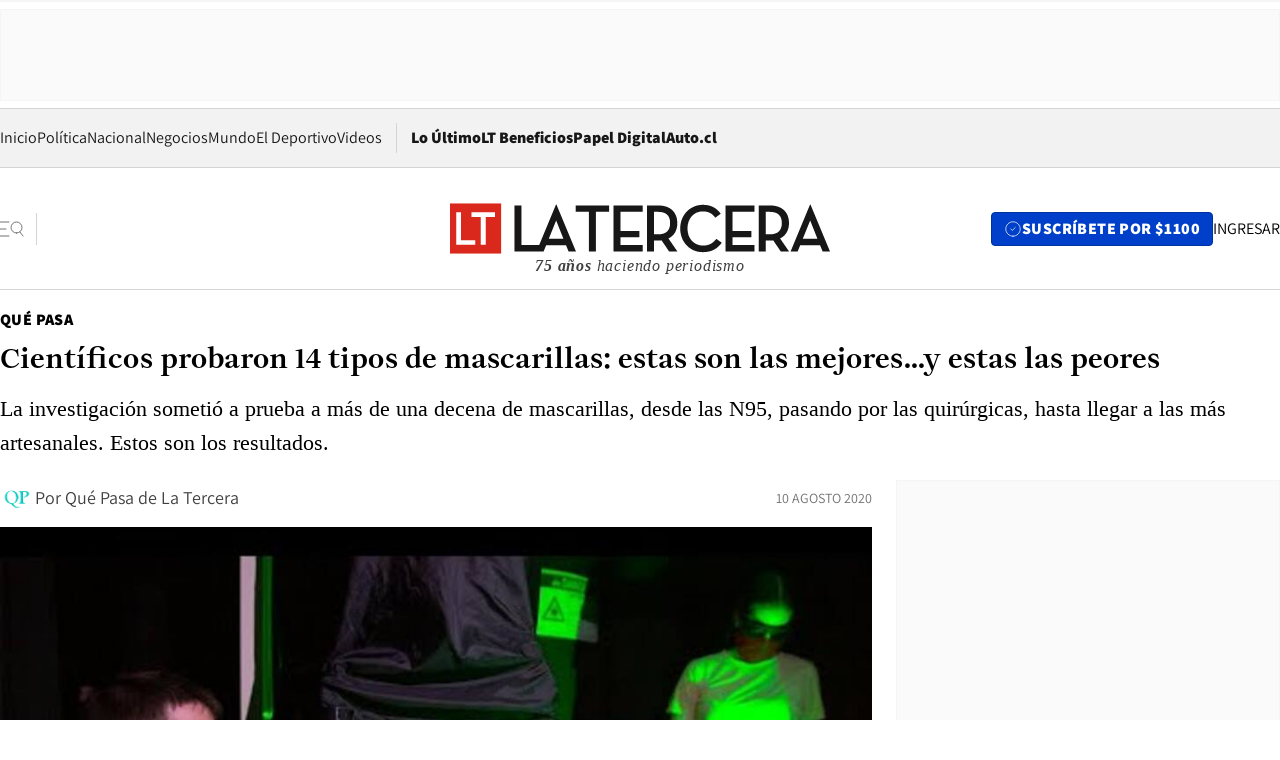

--- FILE ---
content_type: text/html; charset=utf-8
request_url: https://www.latercera.com/que-pasa/noticia/cientificos-probaron-14-tipos-de-mascarillas-estas-son-las-mejoresy-estas-las-peores/ZIHRURAA2NHKXJK2QPRCYU53TM/
body_size: 82164
content:
<!DOCTYPE html><html lang="es"><head><meta charSet="UTF-8"/><meta name="viewport" content="width=device-width, initial-scale=1"/><title>Científicos probaron 14 tipos de mascarillas: estas son las mejores...y estas las peores - La Tercera</title><meta name="robots" content="index, follow, max-image-preview:large"/><meta property="og:site_name" content="La Tercera"/><meta property="og:type" content="article"/><meta property="og:url" content="https://www.latercera.com/que-pasa/noticia/cientificos-probaron-14-tipos-de-mascarillas-estas-son-las-mejoresy-estas-las-peores/ZIHRURAA2NHKXJK2QPRCYU53TM/"/><meta name="description" content="La investigación sometió a prueba a más de una decena de mascarillas, desde las N95, pasando por las quirúrgicas, hasta llegar a las más artesanales. Estos son los resultados."/><meta property="og:description" content="La investigación sometió a prueba a más de una decena de mascarillas, desde las N95, pasando por las quirúrgicas, hasta llegar a las más artesanales. Estos son los resultados."/><meta name="twitter:description" content="La investigación sometió a prueba a más de una decena de mascarillas, desde las N95, pasando por las quirúrgicas, hasta llegar a las más artesanales. Estos son los resultados."/><meta property="og:title" content="Científicos probaron 14 tipos de mascarillas: estas son las mejores...y estas las peores - La Tercera"/><meta name="twitter:title" content="Científicos probaron 14 tipos de mascarillas: estas son las mejores...y estas las peores - La Tercera"/><meta name="author" content="Qué Pasa de La Tercera"/><meta property="article:author" content="Qué Pasa de La Tercera"/><meta property="article:section" content="Qué Pasa"/><meta name="keywords" content="Coronavirus, Salud, Mascarillas, U. de Duke, Ciencia, Estudio, Pandemia, Máscara, Algodón, N95, Poliéster, Máscaras"/><meta property="og:see_also" content="https://www.latercera.com/que-pasa"/><meta property="og:updated_time" content="2020-08-11T03:44:39.490Z"/><meta property="article:modified_time" content="2020-08-11T03:44:39.490Z"/><meta property="article:published_time" content="2020-08-10T19:29:41.236Z"/><meta property="og:image" content="https://www.latercera.com/resizer/v2/S2SJLPUQ3BFHNHFB3GY2M7HMHQ.jpg?auth=382284884cc6385450509692ce9cd184b61f66f138766fd27abe7ffa187aacf4&amp;height=630&amp;width=1200&amp;smart=true"/><meta name="twitter:image" content="https://www.latercera.com/resizer/v2/S2SJLPUQ3BFHNHFB3GY2M7HMHQ.jpg?auth=382284884cc6385450509692ce9cd184b61f66f138766fd27abe7ffa187aacf4&amp;height=630&amp;width=1200&amp;smart=true"/><meta property="og:image:alt" content="Los científicos de la U. de Duke, durante las pruebas de las mascarillas."/><meta name="twitter:image:alt" content="Los científicos de la U. de Duke, durante las pruebas de las mascarillas."/><meta property="og:image:width" content="1200"/><meta property="og:image:height" content="630"/><meta name="twitter:card" content="summary_large_image"/><meta name="twitter:site" content="@latercera"/><link rel="canonical" href="https://www.latercera.com/que-pasa/noticia/cientificos-probaron-14-tipos-de-mascarillas-estas-son-las-mejoresy-estas-las-peores/ZIHRURAA2NHKXJK2QPRCYU53TM/"/><link rel="icon" type="image/x-icon" href="/pf/resources/favicon/la-tercera/favicon.ico?d=1085&amp;mxId=00000000"/><link as="font" crossorigin="" fetchpriority="high" href="/pf/resources/fonts/JolyHeadline-Bold.woff2?d=1085&amp;mxId=00000000" rel="preload" type="font/woff2"/><link as="font" crossorigin="" fetchpriority="high" href="/pf/resources/fonts/Assistant-ExtraBold.woff2?d=1085&amp;mxId=00000000" rel="preload" type="font/woff2"/><link as="font" crossorigin="" fetchpriority="high" href="/pf/resources/fonts/Assistant-Regular.woff2?d=1085&amp;mxId=00000000" rel="preload" type="font/woff2"/><link rel="preload" href="/pf/resources/styles/la-tercera/css/article.css?d=1085&amp;mxId=00000000" as="style"/><link rel="stylesheet" href="/pf/resources/styles/la-tercera/css/article.css?d=1085&amp;mxId=00000000" media="screen"/><link rel="preload" href="https://www.latercera.com/resizer/v2/S2SJLPUQ3BFHNHFB3GY2M7HMHQ.jpg?auth=382284884cc6385450509692ce9cd184b61f66f138766fd27abe7ffa187aacf4&amp;smart=true&amp;width=375&amp;height=211&amp;quality=70" as="image" media="(max-width: 375px)"/><link rel="preload" href="https://www.latercera.com/resizer/v2/S2SJLPUQ3BFHNHFB3GY2M7HMHQ.jpg?auth=382284884cc6385450509692ce9cd184b61f66f138766fd27abe7ffa187aacf4&amp;smart=true&amp;width=450&amp;height=253&amp;quality=70" as="image" media="(min-width: 376px) (max-width: 450px)"/><link rel="preload" href="https://www.latercera.com/resizer/v2/S2SJLPUQ3BFHNHFB3GY2M7HMHQ.jpg?auth=382284884cc6385450509692ce9cd184b61f66f138766fd27abe7ffa187aacf4&amp;smart=true&amp;width=600&amp;height=338&amp;quality=70" as="image" media="(min-width: 451px) (max-width: 600px)"/><link rel="preload" href="https://www.latercera.com/resizer/v2/S2SJLPUQ3BFHNHFB3GY2M7HMHQ.jpg?auth=382284884cc6385450509692ce9cd184b61f66f138766fd27abe7ffa187aacf4&amp;smart=true&amp;width=990&amp;height=557&amp;quality=70" as="image" media="(min-width: 1024px) (max-width: 1365px)"/><link rel="preload" href="https://www.latercera.com/resizer/v2/S2SJLPUQ3BFHNHFB3GY2M7HMHQ.jpg?auth=382284884cc6385450509692ce9cd184b61f66f138766fd27abe7ffa187aacf4&amp;smart=true&amp;width=800&amp;height=450&amp;quality=70" as="image" media="(min-width: 1366px)"/><link rel="amphtml" href="https://www.latercera.com/que-pasa/noticia/cientificos-probaron-14-tipos-de-mascarillas-estas-son-las-mejoresy-estas-las-peores/ZIHRURAA2NHKXJK2QPRCYU53TM/?outputType=base-amp-type"/><script type="application/ld+json">{"@type":"NewsArticle","@context":"https://schema.org","articleBody":"El médico de la U. Duke, Eric Westman, fue uno de los primeros defensores del enmascaramiento como un medio para reducir la propagación del coronavirus, trabajando con una organización local sin fines de lucro para proporcionar mascarillas gratuitas a las poblaciones en riesgo y desatendidas en el área metropolitana de Durham. Pero necesitaba saber si las afirmaciones de los proveedores de mascarillas eran ciertas, para asegurarse de que no estaba proporcionando mascarillas ineficaces que propagaban virus junto con falsa sensación de seguridad. Así que desafió a sus colegas del Departamento de Física de la U. Duke : ¿Alguien puede probar varias mascarillas por mi? Martin Fischer, Ph.D., químico y físico, dio un paso al frente. Como director de la instalación de Espectroscopía y Imagen de Luz Avanzada, normalmente se enfoca en explorar nuevos mecanismos de contraste óptico para imágenes moleculares, pero para esta tarea, ideó un aparato relativamente económico de materiales de laboratorio comunes que se pueden comprar fácilmente en línea. La configuración consistió en una caja, un láser, un lente y la cámara de un teléfono celular. En un estudio publicado el 7 de agosto en la revista Science Advances, Fischer, Westman y sus colegas informan que la técnica simple y de bajo costo proporcionó una prueba visual de que las mascarillas faciales son efectivas para reducir las emisiones de gotas durante el uso normal. “Confirmamos que cuando la gente habla, se expulsan pequeñas gotas, por lo que la enfermedad se puede transmitir al hablar, sin toser ni estornudar”, dijo Fischer. “También pudimos ver que algunos revestimientos faciales funcionaron mucho mejor que otros en el bloqueo de partículas expulsadas”. En particular, informan los investigadores, las mejores mascarillas fueron las N95 sin válvulas, las cubiertas de grado hospitalario que utilizan los trabajadores de atención médica de primera línea. Las máscaras quirúrgicas o de polipropileno también funcionaron bien. Las mascarillas faciales de algodón hechas a mano proporcionaron una buena protección, eliminando una cantidad sustancial del aerosol del habla normal. Por otro lado, los pañuelos y los cuellos para la garganta, como los pasamontañas, no bloquearon mucho las gotas. “Esto fue solo una demostración, se requiere más trabajo para investigar las variaciones en las mascarillas y cómo las personas las usan, pero demuestra que este tipo de prueba podría ser realizada fácilmente por empresas y otras personas que están proporcionando mascarillas a sus empleados o clientes “, dijo Fischer en un comunicado de su universidad. “Usar una mascarilla es una manera simple y fácil de reducir la propagación de Covid-19”, dijo Westman. “Aproximadamente la mitad de las infecciones provienen de personas que no muestran síntomas y, a menudo, no saben que están infectadas. Sin saberlo, pueden transmitir el virus cuando tosen, estornudan o simplemente hablan”, explicó. “Si todos usaran una mascarilla, podríamos detener hasta el 99% de estas gotas antes de que lleguen a otra persona”, dijo Westman. “En ausencia de una vacuna o un medicamento antiviral, es la única forma probada de proteger a los demás y a usted mismo”, agregó. Westman y Fischer dijeron que es importante que las empresas que suministran mascarillas al público y los empleados tengan buena información sobre los productos que ofrecen para garantizar la mejor protección posible. “Queríamos desarrollar un método simple y de bajo costo que pudiéramos compartir con otros en la comunidad para alentar pruebas de materiales, prototipos de máscaras y accesorios”, dijo Fischer. “Las piezas del aparato de prueba son accesibles y fáciles de montar, y hemos demostrado que pueden proporcionar información útil sobre la eficacia del enmascaramiento”. Westman dijo que utilizó la información de inmediato: \"Estábamos tratando de tomar una decisión sobre qué tipo de cobertura facial comprar en volumen, y había poca información disponible sobre estos nuevos materiales que se estaban utilizando\". ¿Las mascarillas que estaba a punto de comprar para la iniciativa “Cover Durham”? “No eran buenas”, dijo Westman. “La noción de que ‘cualquier cosa es mejor que nada’ no era cierta”. 1. N95 (14 en imagen resumen) 2. Quirúrgicas de tres capas (la 1 en cuadro resumen) 3. Polipropileno mezclado con algodón (Foto 5) 4. Polipropileno (foto 4) 5. MaxAT: mascarilla de una capa (Foto 6) 6. Algodón 5 (Foto 13) 7. Algodón 2 (Foto 7) 8. N95 con válvula de exhalación (Foto 2) 9. Algodón 4 (Foto 8) 10. Algodón 1 (Foto 10) 11. Algodón 3 (Foto 9) 12. Mascarillas tejidas de lana (Foto 3) 13. Bandanas tipos pañuelos (Foto 12) 14. Cuellos de polar o similares (Foto 11)","articleSection":"Qué Pasa","author":[{"@type":"Person","name":"Qué Pasa","url":"https://www.latercera.com/autor/que-pasa","image":[{"@type":"ImageObject","height":300,"width":300,"url":"https://www.latercera.com/resizer/v2/https%3A%2F%2Fs3.amazonaws.com%2Farc-authors%2Fcopesa%2Fc4d92bcd-cc3e-4dd6-a7eb-92dcf57a514d.png?auth=dd8c471edd1ea6e81f7ea9c370d41e49eea75ae63fb7a01d36d9c9abcfc04336&height=300&width=300&smart=true"},{"@type":"ImageObject","height":600,"width":600,"url":"https://www.latercera.com/resizer/v2/https%3A%2F%2Fs3.amazonaws.com%2Farc-authors%2Fcopesa%2Fc4d92bcd-cc3e-4dd6-a7eb-92dcf57a514d.png?auth=dd8c471edd1ea6e81f7ea9c370d41e49eea75ae63fb7a01d36d9c9abcfc04336&height=600&width=600&smart=true"}]}],"dateCreated":"2020-08-10T14:21:35.812Z","dateModified":"2020-08-11T03:44:39.490Z","datePublished":"2020-08-10T19:29:41.236Z","description":"La investigación sometió a prueba a más de una decena de mascarillas, desde las N95, pasando por las quirúrgicas, hasta llegar a las más artesanales. Estos son los resultados.","headline":"Científicos probaron 14 tipos de mascarillas: estas son las mejores...y estas las peores","image":[{"@type":"ImageObject","width":375,"url":"https://www.latercera.com/resizer/v2/S2SJLPUQ3BFHNHFB3GY2M7HMHQ.jpg?auth=382284884cc6385450509692ce9cd184b61f66f138766fd27abe7ffa187aacf4&width=375&smart=true","description":"Máquina"},{"@type":"ImageObject","width":450,"url":"https://www.latercera.com/resizer/v2/S2SJLPUQ3BFHNHFB3GY2M7HMHQ.jpg?auth=382284884cc6385450509692ce9cd184b61f66f138766fd27abe7ffa187aacf4&width=450&smart=true","description":"Máquina"},{"@type":"ImageObject","width":600,"url":"https://www.latercera.com/resizer/v2/S2SJLPUQ3BFHNHFB3GY2M7HMHQ.jpg?auth=382284884cc6385450509692ce9cd184b61f66f138766fd27abe7ffa187aacf4&width=600&smart=true","description":"Máquina"},{"@type":"ImageObject","width":768,"url":"https://www.latercera.com/resizer/v2/S2SJLPUQ3BFHNHFB3GY2M7HMHQ.jpg?auth=382284884cc6385450509692ce9cd184b61f66f138766fd27abe7ffa187aacf4&width=768&smart=true","description":"Máquina"},{"@type":"ImageObject","width":990,"url":"https://www.latercera.com/resizer/v2/S2SJLPUQ3BFHNHFB3GY2M7HMHQ.jpg?auth=382284884cc6385450509692ce9cd184b61f66f138766fd27abe7ffa187aacf4&width=990&smart=true","description":"Máquina"},{"@type":"ImageObject","width":800,"url":"https://www.latercera.com/resizer/v2/S2SJLPUQ3BFHNHFB3GY2M7HMHQ.jpg?auth=382284884cc6385450509692ce9cd184b61f66f138766fd27abe7ffa187aacf4&width=800&smart=true","description":"Máquina"},{"@type":"ImageObject","width":1200,"url":"https://www.latercera.com/resizer/v2/S2SJLPUQ3BFHNHFB3GY2M7HMHQ.jpg?auth=382284884cc6385450509692ce9cd184b61f66f138766fd27abe7ffa187aacf4&width=1200&smart=true","description":"Máquina"},{"@type":"ImageObject","width":375,"height":196,"url":"https://www.latercera.com/resizer/v2/JEL3MM42DZFD5OOSL77V6WLS3Y.jpg?auth=bef755acdd35ccaabad086b7a20d818776c44db5d463eb9e8009f34dbf59d6d6&height=196&width=375&smart=true","description":"N95"},{"@type":"ImageObject","width":450,"height":236,"url":"https://www.latercera.com/resizer/v2/JEL3MM42DZFD5OOSL77V6WLS3Y.jpg?auth=bef755acdd35ccaabad086b7a20d818776c44db5d463eb9e8009f34dbf59d6d6&height=236&width=450&smart=true","description":"N95"},{"@type":"ImageObject","width":600,"height":314,"url":"https://www.latercera.com/resizer/v2/JEL3MM42DZFD5OOSL77V6WLS3Y.jpg?auth=bef755acdd35ccaabad086b7a20d818776c44db5d463eb9e8009f34dbf59d6d6&height=314&width=600&smart=true","description":"N95"},{"@type":"ImageObject","width":768,"height":402,"url":"https://www.latercera.com/resizer/v2/JEL3MM42DZFD5OOSL77V6WLS3Y.jpg?auth=bef755acdd35ccaabad086b7a20d818776c44db5d463eb9e8009f34dbf59d6d6&height=402&width=768&smart=true","description":"N95"},{"@type":"ImageObject","width":990,"height":518,"url":"https://www.latercera.com/resizer/v2/JEL3MM42DZFD5OOSL77V6WLS3Y.jpg?auth=bef755acdd35ccaabad086b7a20d818776c44db5d463eb9e8009f34dbf59d6d6&height=518&width=990&smart=true","description":"N95"},{"@type":"ImageObject","width":800,"height":419,"url":"https://www.latercera.com/resizer/v2/JEL3MM42DZFD5OOSL77V6WLS3Y.jpg?auth=bef755acdd35ccaabad086b7a20d818776c44db5d463eb9e8009f34dbf59d6d6&height=419&width=800&smart=true","description":"N95"},{"@type":"ImageObject","width":1200,"height":628,"url":"https://www.latercera.com/resizer/v2/JEL3MM42DZFD5OOSL77V6WLS3Y.jpg?auth=bef755acdd35ccaabad086b7a20d818776c44db5d463eb9e8009f34dbf59d6d6&height=628&width=1200&smart=true","description":"N95"},{"@type":"ImageObject","width":375,"height":197,"url":"https://www.latercera.com/resizer/v2/USUYNBJDEVHHREBFHJTL3TFZ7Q.jpg?auth=ec8a2bfb0ccdba2288d1c8866e603edbd1dfe28171b88de4b823b3dc57435d84&height=197&width=375&smart=true","description":"Quirúrgicas de tres capas"},{"@type":"ImageObject","width":450,"height":237,"url":"https://www.latercera.com/resizer/v2/USUYNBJDEVHHREBFHJTL3TFZ7Q.jpg?auth=ec8a2bfb0ccdba2288d1c8866e603edbd1dfe28171b88de4b823b3dc57435d84&height=237&width=450&smart=true","description":"Quirúrgicas de tres capas"},{"@type":"ImageObject","width":600,"height":316,"url":"https://www.latercera.com/resizer/v2/USUYNBJDEVHHREBFHJTL3TFZ7Q.jpg?auth=ec8a2bfb0ccdba2288d1c8866e603edbd1dfe28171b88de4b823b3dc57435d84&height=316&width=600&smart=true","description":"Quirúrgicas de tres capas"},{"@type":"ImageObject","width":768,"height":404,"url":"https://www.latercera.com/resizer/v2/USUYNBJDEVHHREBFHJTL3TFZ7Q.jpg?auth=ec8a2bfb0ccdba2288d1c8866e603edbd1dfe28171b88de4b823b3dc57435d84&height=404&width=768&smart=true","description":"Quirúrgicas de tres capas"},{"@type":"ImageObject","width":990,"height":521,"url":"https://www.latercera.com/resizer/v2/USUYNBJDEVHHREBFHJTL3TFZ7Q.jpg?auth=ec8a2bfb0ccdba2288d1c8866e603edbd1dfe28171b88de4b823b3dc57435d84&height=521&width=990&smart=true","description":"Quirúrgicas de tres capas"},{"@type":"ImageObject","width":800,"height":421,"url":"https://www.latercera.com/resizer/v2/USUYNBJDEVHHREBFHJTL3TFZ7Q.jpg?auth=ec8a2bfb0ccdba2288d1c8866e603edbd1dfe28171b88de4b823b3dc57435d84&height=421&width=800&smart=true","description":"Quirúrgicas de tres capas"},{"@type":"ImageObject","width":1200,"height":631,"url":"https://www.latercera.com/resizer/v2/USUYNBJDEVHHREBFHJTL3TFZ7Q.jpg?auth=ec8a2bfb0ccdba2288d1c8866e603edbd1dfe28171b88de4b823b3dc57435d84&height=631&width=1200&smart=true","description":"Quirúrgicas de tres capas"},{"@type":"ImageObject","width":375,"height":196,"url":"https://www.latercera.com/resizer/v2/A4N4Y73PA5C5XEJNG55AI33HRQ.jpg?auth=6553a22a4c6f288543a83970acff09173db27a77bbcebc9165631b3aaded6355&height=196&width=375&smart=true","description":"Propileno con algodón"},{"@type":"ImageObject","width":450,"height":236,"url":"https://www.latercera.com/resizer/v2/A4N4Y73PA5C5XEJNG55AI33HRQ.jpg?auth=6553a22a4c6f288543a83970acff09173db27a77bbcebc9165631b3aaded6355&height=236&width=450&smart=true","description":"Propileno con algodón"},{"@type":"ImageObject","width":600,"height":314,"url":"https://www.latercera.com/resizer/v2/A4N4Y73PA5C5XEJNG55AI33HRQ.jpg?auth=6553a22a4c6f288543a83970acff09173db27a77bbcebc9165631b3aaded6355&height=314&width=600&smart=true","description":"Propileno con algodón"},{"@type":"ImageObject","width":768,"height":402,"url":"https://www.latercera.com/resizer/v2/A4N4Y73PA5C5XEJNG55AI33HRQ.jpg?auth=6553a22a4c6f288543a83970acff09173db27a77bbcebc9165631b3aaded6355&height=402&width=768&smart=true","description":"Propileno con algodón"},{"@type":"ImageObject","width":990,"height":518,"url":"https://www.latercera.com/resizer/v2/A4N4Y73PA5C5XEJNG55AI33HRQ.jpg?auth=6553a22a4c6f288543a83970acff09173db27a77bbcebc9165631b3aaded6355&height=518&width=990&smart=true","description":"Propileno con algodón"},{"@type":"ImageObject","width":800,"height":419,"url":"https://www.latercera.com/resizer/v2/A4N4Y73PA5C5XEJNG55AI33HRQ.jpg?auth=6553a22a4c6f288543a83970acff09173db27a77bbcebc9165631b3aaded6355&height=419&width=800&smart=true","description":"Propileno con algodón"},{"@type":"ImageObject","width":1200,"height":628,"url":"https://www.latercera.com/resizer/v2/A4N4Y73PA5C5XEJNG55AI33HRQ.jpg?auth=6553a22a4c6f288543a83970acff09173db27a77bbcebc9165631b3aaded6355&height=628&width=1200&smart=true","description":"Propileno con algodón"},{"@type":"ImageObject","width":375,"height":196,"url":"https://www.latercera.com/resizer/v2/GLQTB6RHMJFCJN3GQAWSFHAKIU.jpg?auth=b4c1428993602c9c1bb835b5874aabc732aeaea193a35998d84c11d00f9c4ad4&height=196&width=375&smart=true","description":"Propileno"},{"@type":"ImageObject","width":450,"height":236,"url":"https://www.latercera.com/resizer/v2/GLQTB6RHMJFCJN3GQAWSFHAKIU.jpg?auth=b4c1428993602c9c1bb835b5874aabc732aeaea193a35998d84c11d00f9c4ad4&height=236&width=450&smart=true","description":"Propileno"},{"@type":"ImageObject","width":600,"height":314,"url":"https://www.latercera.com/resizer/v2/GLQTB6RHMJFCJN3GQAWSFHAKIU.jpg?auth=b4c1428993602c9c1bb835b5874aabc732aeaea193a35998d84c11d00f9c4ad4&height=314&width=600&smart=true","description":"Propileno"},{"@type":"ImageObject","width":768,"height":402,"url":"https://www.latercera.com/resizer/v2/GLQTB6RHMJFCJN3GQAWSFHAKIU.jpg?auth=b4c1428993602c9c1bb835b5874aabc732aeaea193a35998d84c11d00f9c4ad4&height=402&width=768&smart=true","description":"Propileno"},{"@type":"ImageObject","width":990,"height":518,"url":"https://www.latercera.com/resizer/v2/GLQTB6RHMJFCJN3GQAWSFHAKIU.jpg?auth=b4c1428993602c9c1bb835b5874aabc732aeaea193a35998d84c11d00f9c4ad4&height=518&width=990&smart=true","description":"Propileno"},{"@type":"ImageObject","width":800,"height":419,"url":"https://www.latercera.com/resizer/v2/GLQTB6RHMJFCJN3GQAWSFHAKIU.jpg?auth=b4c1428993602c9c1bb835b5874aabc732aeaea193a35998d84c11d00f9c4ad4&height=419&width=800&smart=true","description":"Propileno"},{"@type":"ImageObject","width":1200,"height":628,"url":"https://www.latercera.com/resizer/v2/GLQTB6RHMJFCJN3GQAWSFHAKIU.jpg?auth=b4c1428993602c9c1bb835b5874aabc732aeaea193a35998d84c11d00f9c4ad4&height=628&width=1200&smart=true","description":"Propileno"},{"@type":"ImageObject","width":375,"height":225,"url":"https://www.latercera.com/resizer/v2/TQHKOZLZEZAR3IFCDIWFXRBKLI.jpg?auth=d0baef73ffc5d51b48c3698f5ccde2240aa8e14ce2a2781a7b9d614f2f3d9852&height=225&width=375&smart=true","description":"MaxAT: mascarilla de una capa"},{"@type":"ImageObject","width":450,"height":270,"url":"https://www.latercera.com/resizer/v2/TQHKOZLZEZAR3IFCDIWFXRBKLI.jpg?auth=d0baef73ffc5d51b48c3698f5ccde2240aa8e14ce2a2781a7b9d614f2f3d9852&height=270&width=450&smart=true","description":"MaxAT: mascarilla de una capa"},{"@type":"ImageObject","width":600,"height":360,"url":"https://www.latercera.com/resizer/v2/TQHKOZLZEZAR3IFCDIWFXRBKLI.jpg?auth=d0baef73ffc5d51b48c3698f5ccde2240aa8e14ce2a2781a7b9d614f2f3d9852&height=360&width=600&smart=true","description":"MaxAT: mascarilla de una capa"},{"@type":"ImageObject","width":768,"height":461,"url":"https://www.latercera.com/resizer/v2/TQHKOZLZEZAR3IFCDIWFXRBKLI.jpg?auth=d0baef73ffc5d51b48c3698f5ccde2240aa8e14ce2a2781a7b9d614f2f3d9852&height=461&width=768&smart=true","description":"MaxAT: mascarilla de una capa"},{"@type":"ImageObject","width":990,"height":594,"url":"https://www.latercera.com/resizer/v2/TQHKOZLZEZAR3IFCDIWFXRBKLI.jpg?auth=d0baef73ffc5d51b48c3698f5ccde2240aa8e14ce2a2781a7b9d614f2f3d9852&height=594&width=990&smart=true","description":"MaxAT: mascarilla de una capa"},{"@type":"ImageObject","width":800,"height":480,"url":"https://www.latercera.com/resizer/v2/TQHKOZLZEZAR3IFCDIWFXRBKLI.jpg?auth=d0baef73ffc5d51b48c3698f5ccde2240aa8e14ce2a2781a7b9d614f2f3d9852&height=480&width=800&smart=true","description":"MaxAT: mascarilla de una capa"},{"@type":"ImageObject","width":1200,"height":720,"url":"https://www.latercera.com/resizer/v2/TQHKOZLZEZAR3IFCDIWFXRBKLI.jpg?auth=d0baef73ffc5d51b48c3698f5ccde2240aa8e14ce2a2781a7b9d614f2f3d9852&height=720&width=1200&smart=true","description":"MaxAT: mascarilla de una capa"},{"@type":"ImageObject","width":375,"height":196,"url":"https://www.latercera.com/resizer/v2/FUXEGCIKZVCM5IRTJ3YA7TLYTM.jpg?auth=e727e2487361db9e8a11d78bc52446a61372514c1a60eb99d997ce2afe5fa6c6&height=196&width=375&smart=true","description":"Algodón 5"},{"@type":"ImageObject","width":450,"height":236,"url":"https://www.latercera.com/resizer/v2/FUXEGCIKZVCM5IRTJ3YA7TLYTM.jpg?auth=e727e2487361db9e8a11d78bc52446a61372514c1a60eb99d997ce2afe5fa6c6&height=236&width=450&smart=true","description":"Algodón 5"},{"@type":"ImageObject","width":600,"height":314,"url":"https://www.latercera.com/resizer/v2/FUXEGCIKZVCM5IRTJ3YA7TLYTM.jpg?auth=e727e2487361db9e8a11d78bc52446a61372514c1a60eb99d997ce2afe5fa6c6&height=314&width=600&smart=true","description":"Algodón 5"},{"@type":"ImageObject","width":768,"height":402,"url":"https://www.latercera.com/resizer/v2/FUXEGCIKZVCM5IRTJ3YA7TLYTM.jpg?auth=e727e2487361db9e8a11d78bc52446a61372514c1a60eb99d997ce2afe5fa6c6&height=402&width=768&smart=true","description":"Algodón 5"},{"@type":"ImageObject","width":990,"height":518,"url":"https://www.latercera.com/resizer/v2/FUXEGCIKZVCM5IRTJ3YA7TLYTM.jpg?auth=e727e2487361db9e8a11d78bc52446a61372514c1a60eb99d997ce2afe5fa6c6&height=518&width=990&smart=true","description":"Algodón 5"},{"@type":"ImageObject","width":800,"height":419,"url":"https://www.latercera.com/resizer/v2/FUXEGCIKZVCM5IRTJ3YA7TLYTM.jpg?auth=e727e2487361db9e8a11d78bc52446a61372514c1a60eb99d997ce2afe5fa6c6&height=419&width=800&smart=true","description":"Algodón 5"},{"@type":"ImageObject","width":1200,"height":628,"url":"https://www.latercera.com/resizer/v2/FUXEGCIKZVCM5IRTJ3YA7TLYTM.jpg?auth=e727e2487361db9e8a11d78bc52446a61372514c1a60eb99d997ce2afe5fa6c6&height=628&width=1200&smart=true","description":"Algodón 5"},{"@type":"ImageObject","width":375,"height":224,"url":"https://www.latercera.com/resizer/v2/5R7ENNFGTBCF3HG4G3Y5O3RP3A.jpg?auth=f8abb943eb5d4d6af306c2e9d286b89749f7ff3e63dd7c8e734a9a684820c8f3&height=224&width=375&smart=true","description":"Algodón 2"},{"@type":"ImageObject","width":450,"height":269,"url":"https://www.latercera.com/resizer/v2/5R7ENNFGTBCF3HG4G3Y5O3RP3A.jpg?auth=f8abb943eb5d4d6af306c2e9d286b89749f7ff3e63dd7c8e734a9a684820c8f3&height=269&width=450&smart=true","description":"Algodón 2"},{"@type":"ImageObject","width":600,"height":358,"url":"https://www.latercera.com/resizer/v2/5R7ENNFGTBCF3HG4G3Y5O3RP3A.jpg?auth=f8abb943eb5d4d6af306c2e9d286b89749f7ff3e63dd7c8e734a9a684820c8f3&height=358&width=600&smart=true","description":"Algodón 2"},{"@type":"ImageObject","width":768,"height":459,"url":"https://www.latercera.com/resizer/v2/5R7ENNFGTBCF3HG4G3Y5O3RP3A.jpg?auth=f8abb943eb5d4d6af306c2e9d286b89749f7ff3e63dd7c8e734a9a684820c8f3&height=459&width=768&smart=true","description":"Algodón 2"},{"@type":"ImageObject","width":990,"height":591,"url":"https://www.latercera.com/resizer/v2/5R7ENNFGTBCF3HG4G3Y5O3RP3A.jpg?auth=f8abb943eb5d4d6af306c2e9d286b89749f7ff3e63dd7c8e734a9a684820c8f3&height=591&width=990&smart=true","description":"Algodón 2"},{"@type":"ImageObject","width":800,"height":478,"url":"https://www.latercera.com/resizer/v2/5R7ENNFGTBCF3HG4G3Y5O3RP3A.jpg?auth=f8abb943eb5d4d6af306c2e9d286b89749f7ff3e63dd7c8e734a9a684820c8f3&height=478&width=800&smart=true","description":"Algodón 2"},{"@type":"ImageObject","width":1200,"height":717,"url":"https://www.latercera.com/resizer/v2/5R7ENNFGTBCF3HG4G3Y5O3RP3A.jpg?auth=f8abb943eb5d4d6af306c2e9d286b89749f7ff3e63dd7c8e734a9a684820c8f3&height=717&width=1200&smart=true","description":"Algodón 2"},{"@type":"ImageObject","width":375,"height":196,"url":"https://www.latercera.com/resizer/v2/HLX2RYGJ5JBTZE2EQ57UOKDCLM.jpg?auth=eb6c48e10bad7da9e224897360ca40fafbf955273566d8b49a0e14cb6e31246c&height=196&width=375&smart=true","description":"N95 con válvula de exhalación"},{"@type":"ImageObject","width":450,"height":236,"url":"https://www.latercera.com/resizer/v2/HLX2RYGJ5JBTZE2EQ57UOKDCLM.jpg?auth=eb6c48e10bad7da9e224897360ca40fafbf955273566d8b49a0e14cb6e31246c&height=236&width=450&smart=true","description":"N95 con válvula de exhalación"},{"@type":"ImageObject","width":600,"height":314,"url":"https://www.latercera.com/resizer/v2/HLX2RYGJ5JBTZE2EQ57UOKDCLM.jpg?auth=eb6c48e10bad7da9e224897360ca40fafbf955273566d8b49a0e14cb6e31246c&height=314&width=600&smart=true","description":"N95 con válvula de exhalación"},{"@type":"ImageObject","width":768,"height":402,"url":"https://www.latercera.com/resizer/v2/HLX2RYGJ5JBTZE2EQ57UOKDCLM.jpg?auth=eb6c48e10bad7da9e224897360ca40fafbf955273566d8b49a0e14cb6e31246c&height=402&width=768&smart=true","description":"N95 con válvula de exhalación"},{"@type":"ImageObject","width":990,"height":518,"url":"https://www.latercera.com/resizer/v2/HLX2RYGJ5JBTZE2EQ57UOKDCLM.jpg?auth=eb6c48e10bad7da9e224897360ca40fafbf955273566d8b49a0e14cb6e31246c&height=518&width=990&smart=true","description":"N95 con válvula de exhalación"},{"@type":"ImageObject","width":800,"height":419,"url":"https://www.latercera.com/resizer/v2/HLX2RYGJ5JBTZE2EQ57UOKDCLM.jpg?auth=eb6c48e10bad7da9e224897360ca40fafbf955273566d8b49a0e14cb6e31246c&height=419&width=800&smart=true","description":"N95 con válvula de exhalación"},{"@type":"ImageObject","width":1200,"height":628,"url":"https://www.latercera.com/resizer/v2/HLX2RYGJ5JBTZE2EQ57UOKDCLM.jpg?auth=eb6c48e10bad7da9e224897360ca40fafbf955273566d8b49a0e14cb6e31246c&height=628&width=1200&smart=true","description":"N95 con válvula de exhalación"},{"@type":"ImageObject","width":375,"height":224,"url":"https://www.latercera.com/resizer/v2/ST3EE6VCCNENLA3KOQD6RWSJBY.jpg?auth=addaf844792a356b8a69f1ba0bc86dce0202962377428e52ea19147e3085c636&height=224&width=375&smart=true","description":"Algodón 4"},{"@type":"ImageObject","width":450,"height":269,"url":"https://www.latercera.com/resizer/v2/ST3EE6VCCNENLA3KOQD6RWSJBY.jpg?auth=addaf844792a356b8a69f1ba0bc86dce0202962377428e52ea19147e3085c636&height=269&width=450&smart=true","description":"Algodón 4"},{"@type":"ImageObject","width":600,"height":358,"url":"https://www.latercera.com/resizer/v2/ST3EE6VCCNENLA3KOQD6RWSJBY.jpg?auth=addaf844792a356b8a69f1ba0bc86dce0202962377428e52ea19147e3085c636&height=358&width=600&smart=true","description":"Algodón 4"},{"@type":"ImageObject","width":768,"height":459,"url":"https://www.latercera.com/resizer/v2/ST3EE6VCCNENLA3KOQD6RWSJBY.jpg?auth=addaf844792a356b8a69f1ba0bc86dce0202962377428e52ea19147e3085c636&height=459&width=768&smart=true","description":"Algodón 4"},{"@type":"ImageObject","width":990,"height":591,"url":"https://www.latercera.com/resizer/v2/ST3EE6VCCNENLA3KOQD6RWSJBY.jpg?auth=addaf844792a356b8a69f1ba0bc86dce0202962377428e52ea19147e3085c636&height=591&width=990&smart=true","description":"Algodón 4"},{"@type":"ImageObject","width":800,"height":478,"url":"https://www.latercera.com/resizer/v2/ST3EE6VCCNENLA3KOQD6RWSJBY.jpg?auth=addaf844792a356b8a69f1ba0bc86dce0202962377428e52ea19147e3085c636&height=478&width=800&smart=true","description":"Algodón 4"},{"@type":"ImageObject","width":1200,"height":717,"url":"https://www.latercera.com/resizer/v2/ST3EE6VCCNENLA3KOQD6RWSJBY.jpg?auth=addaf844792a356b8a69f1ba0bc86dce0202962377428e52ea19147e3085c636&height=717&width=1200&smart=true","description":"Algodón 4"},{"@type":"ImageObject","width":375,"height":196,"url":"https://www.latercera.com/resizer/v2/MNLJZ2GUYBGLDADJW777CWNQQ4.jpg?auth=3cd1d9eb29323966f5ff0650a67ff05268ac1eb2b17ba8cb160decf13571d6e9&height=196&width=375&smart=true","description":"Algodón 1"},{"@type":"ImageObject","width":450,"height":236,"url":"https://www.latercera.com/resizer/v2/MNLJZ2GUYBGLDADJW777CWNQQ4.jpg?auth=3cd1d9eb29323966f5ff0650a67ff05268ac1eb2b17ba8cb160decf13571d6e9&height=236&width=450&smart=true","description":"Algodón 1"},{"@type":"ImageObject","width":600,"height":314,"url":"https://www.latercera.com/resizer/v2/MNLJZ2GUYBGLDADJW777CWNQQ4.jpg?auth=3cd1d9eb29323966f5ff0650a67ff05268ac1eb2b17ba8cb160decf13571d6e9&height=314&width=600&smart=true","description":"Algodón 1"},{"@type":"ImageObject","width":768,"height":402,"url":"https://www.latercera.com/resizer/v2/MNLJZ2GUYBGLDADJW777CWNQQ4.jpg?auth=3cd1d9eb29323966f5ff0650a67ff05268ac1eb2b17ba8cb160decf13571d6e9&height=402&width=768&smart=true","description":"Algodón 1"},{"@type":"ImageObject","width":990,"height":518,"url":"https://www.latercera.com/resizer/v2/MNLJZ2GUYBGLDADJW777CWNQQ4.jpg?auth=3cd1d9eb29323966f5ff0650a67ff05268ac1eb2b17ba8cb160decf13571d6e9&height=518&width=990&smart=true","description":"Algodón 1"},{"@type":"ImageObject","width":800,"height":419,"url":"https://www.latercera.com/resizer/v2/MNLJZ2GUYBGLDADJW777CWNQQ4.jpg?auth=3cd1d9eb29323966f5ff0650a67ff05268ac1eb2b17ba8cb160decf13571d6e9&height=419&width=800&smart=true","description":"Algodón 1"},{"@type":"ImageObject","width":1200,"height":628,"url":"https://www.latercera.com/resizer/v2/MNLJZ2GUYBGLDADJW777CWNQQ4.jpg?auth=3cd1d9eb29323966f5ff0650a67ff05268ac1eb2b17ba8cb160decf13571d6e9&height=628&width=1200&smart=true","description":"Algodón 1"},{"@type":"ImageObject","width":375,"height":196,"url":"https://www.latercera.com/resizer/v2/IRGJAYFK6NG4PH66YMKR3SFMOU.jpg?auth=81110b456a6198a69a244c875eadbbb3b8e14a7d13f97208fe8daf2a6f328e9f&height=196&width=375&smart=true","description":"Algodón 3"},{"@type":"ImageObject","width":450,"height":236,"url":"https://www.latercera.com/resizer/v2/IRGJAYFK6NG4PH66YMKR3SFMOU.jpg?auth=81110b456a6198a69a244c875eadbbb3b8e14a7d13f97208fe8daf2a6f328e9f&height=236&width=450&smart=true","description":"Algodón 3"},{"@type":"ImageObject","width":600,"height":314,"url":"https://www.latercera.com/resizer/v2/IRGJAYFK6NG4PH66YMKR3SFMOU.jpg?auth=81110b456a6198a69a244c875eadbbb3b8e14a7d13f97208fe8daf2a6f328e9f&height=314&width=600&smart=true","description":"Algodón 3"},{"@type":"ImageObject","width":768,"height":402,"url":"https://www.latercera.com/resizer/v2/IRGJAYFK6NG4PH66YMKR3SFMOU.jpg?auth=81110b456a6198a69a244c875eadbbb3b8e14a7d13f97208fe8daf2a6f328e9f&height=402&width=768&smart=true","description":"Algodón 3"},{"@type":"ImageObject","width":990,"height":518,"url":"https://www.latercera.com/resizer/v2/IRGJAYFK6NG4PH66YMKR3SFMOU.jpg?auth=81110b456a6198a69a244c875eadbbb3b8e14a7d13f97208fe8daf2a6f328e9f&height=518&width=990&smart=true","description":"Algodón 3"},{"@type":"ImageObject","width":800,"height":419,"url":"https://www.latercera.com/resizer/v2/IRGJAYFK6NG4PH66YMKR3SFMOU.jpg?auth=81110b456a6198a69a244c875eadbbb3b8e14a7d13f97208fe8daf2a6f328e9f&height=419&width=800&smart=true","description":"Algodón 3"},{"@type":"ImageObject","width":1200,"height":628,"url":"https://www.latercera.com/resizer/v2/IRGJAYFK6NG4PH66YMKR3SFMOU.jpg?auth=81110b456a6198a69a244c875eadbbb3b8e14a7d13f97208fe8daf2a6f328e9f&height=628&width=1200&smart=true","description":"Algodón 3"},{"@type":"ImageObject","width":375,"height":197,"url":"https://www.latercera.com/resizer/v2/4JRJ3PUVHNDNVA3YPADWBFBYSI.jpg?auth=fa7868a3e2a9f524428257b922460fbfb9af7a40fb06b271e4104a4654b956e5&height=197&width=375&smart=true","description":"Tejidas de lana"},{"@type":"ImageObject","width":450,"height":236,"url":"https://www.latercera.com/resizer/v2/4JRJ3PUVHNDNVA3YPADWBFBYSI.jpg?auth=fa7868a3e2a9f524428257b922460fbfb9af7a40fb06b271e4104a4654b956e5&height=236&width=450&smart=true","description":"Tejidas de lana"},{"@type":"ImageObject","width":600,"height":315,"url":"https://www.latercera.com/resizer/v2/4JRJ3PUVHNDNVA3YPADWBFBYSI.jpg?auth=fa7868a3e2a9f524428257b922460fbfb9af7a40fb06b271e4104a4654b956e5&height=315&width=600&smart=true","description":"Tejidas de lana"},{"@type":"ImageObject","width":768,"height":403,"url":"https://www.latercera.com/resizer/v2/4JRJ3PUVHNDNVA3YPADWBFBYSI.jpg?auth=fa7868a3e2a9f524428257b922460fbfb9af7a40fb06b271e4104a4654b956e5&height=403&width=768&smart=true","description":"Tejidas de lana"},{"@type":"ImageObject","width":990,"height":520,"url":"https://www.latercera.com/resizer/v2/4JRJ3PUVHNDNVA3YPADWBFBYSI.jpg?auth=fa7868a3e2a9f524428257b922460fbfb9af7a40fb06b271e4104a4654b956e5&height=520&width=990&smart=true","description":"Tejidas de lana"},{"@type":"ImageObject","width":800,"height":420,"url":"https://www.latercera.com/resizer/v2/4JRJ3PUVHNDNVA3YPADWBFBYSI.jpg?auth=fa7868a3e2a9f524428257b922460fbfb9af7a40fb06b271e4104a4654b956e5&height=420&width=800&smart=true","description":"Tejidas de lana"},{"@type":"ImageObject","width":1200,"height":630,"url":"https://www.latercera.com/resizer/v2/4JRJ3PUVHNDNVA3YPADWBFBYSI.jpg?auth=fa7868a3e2a9f524428257b922460fbfb9af7a40fb06b271e4104a4654b956e5&height=630&width=1200&smart=true","description":"Tejidas de lana"},{"@type":"ImageObject","width":375,"height":197,"url":"https://www.latercera.com/resizer/v2/VDGJJS2TY5BHHHAPXS4SVXPV64.jpg?auth=3b48e4ef87018d8128fa28972b3c9fc84c27aad2af31510fcc30a15ef52e4d86&height=197&width=375&smart=true","description":"Bandanas tipo pañuelo"},{"@type":"ImageObject","width":450,"height":236,"url":"https://www.latercera.com/resizer/v2/VDGJJS2TY5BHHHAPXS4SVXPV64.jpg?auth=3b48e4ef87018d8128fa28972b3c9fc84c27aad2af31510fcc30a15ef52e4d86&height=236&width=450&smart=true","description":"Bandanas tipo pañuelo"},{"@type":"ImageObject","width":600,"height":315,"url":"https://www.latercera.com/resizer/v2/VDGJJS2TY5BHHHAPXS4SVXPV64.jpg?auth=3b48e4ef87018d8128fa28972b3c9fc84c27aad2af31510fcc30a15ef52e4d86&height=315&width=600&smart=true","description":"Bandanas tipo pañuelo"},{"@type":"ImageObject","width":768,"height":403,"url":"https://www.latercera.com/resizer/v2/VDGJJS2TY5BHHHAPXS4SVXPV64.jpg?auth=3b48e4ef87018d8128fa28972b3c9fc84c27aad2af31510fcc30a15ef52e4d86&height=403&width=768&smart=true","description":"Bandanas tipo pañuelo"},{"@type":"ImageObject","width":990,"height":520,"url":"https://www.latercera.com/resizer/v2/VDGJJS2TY5BHHHAPXS4SVXPV64.jpg?auth=3b48e4ef87018d8128fa28972b3c9fc84c27aad2af31510fcc30a15ef52e4d86&height=520&width=990&smart=true","description":"Bandanas tipo pañuelo"},{"@type":"ImageObject","width":800,"height":420,"url":"https://www.latercera.com/resizer/v2/VDGJJS2TY5BHHHAPXS4SVXPV64.jpg?auth=3b48e4ef87018d8128fa28972b3c9fc84c27aad2af31510fcc30a15ef52e4d86&height=420&width=800&smart=true","description":"Bandanas tipo pañuelo"},{"@type":"ImageObject","width":1200,"height":630,"url":"https://www.latercera.com/resizer/v2/VDGJJS2TY5BHHHAPXS4SVXPV64.jpg?auth=3b48e4ef87018d8128fa28972b3c9fc84c27aad2af31510fcc30a15ef52e4d86&height=630&width=1200&smart=true","description":"Bandanas tipo pañuelo"},{"@type":"ImageObject","width":375,"height":196,"url":"https://www.latercera.com/resizer/v2/RPJOXTPQ7ZHTFH22KWD6LVKKDI.jpg?auth=8c2b17c8dafabd0dc644486088ffea43689e0ecee57713be7dcd134e7c51cdc5&height=196&width=375&smart=true","description":"Cuellos de polar o similares"},{"@type":"ImageObject","width":450,"height":236,"url":"https://www.latercera.com/resizer/v2/RPJOXTPQ7ZHTFH22KWD6LVKKDI.jpg?auth=8c2b17c8dafabd0dc644486088ffea43689e0ecee57713be7dcd134e7c51cdc5&height=236&width=450&smart=true","description":"Cuellos de polar o similares"},{"@type":"ImageObject","width":600,"height":314,"url":"https://www.latercera.com/resizer/v2/RPJOXTPQ7ZHTFH22KWD6LVKKDI.jpg?auth=8c2b17c8dafabd0dc644486088ffea43689e0ecee57713be7dcd134e7c51cdc5&height=314&width=600&smart=true","description":"Cuellos de polar o similares"},{"@type":"ImageObject","width":768,"height":402,"url":"https://www.latercera.com/resizer/v2/RPJOXTPQ7ZHTFH22KWD6LVKKDI.jpg?auth=8c2b17c8dafabd0dc644486088ffea43689e0ecee57713be7dcd134e7c51cdc5&height=402&width=768&smart=true","description":"Cuellos de polar o similares"},{"@type":"ImageObject","width":990,"height":518,"url":"https://www.latercera.com/resizer/v2/RPJOXTPQ7ZHTFH22KWD6LVKKDI.jpg?auth=8c2b17c8dafabd0dc644486088ffea43689e0ecee57713be7dcd134e7c51cdc5&height=518&width=990&smart=true","description":"Cuellos de polar o similares"},{"@type":"ImageObject","width":800,"height":419,"url":"https://www.latercera.com/resizer/v2/RPJOXTPQ7ZHTFH22KWD6LVKKDI.jpg?auth=8c2b17c8dafabd0dc644486088ffea43689e0ecee57713be7dcd134e7c51cdc5&height=419&width=800&smart=true","description":"Cuellos de polar o similares"},{"@type":"ImageObject","width":1200,"height":628,"url":"https://www.latercera.com/resizer/v2/RPJOXTPQ7ZHTFH22KWD6LVKKDI.jpg?auth=8c2b17c8dafabd0dc644486088ffea43689e0ecee57713be7dcd134e7c51cdc5&height=628&width=1200&smart=true","description":"Cuellos de polar o similares"},{"@type":"ImageObject","width":375,"height":374,"url":"https://www.latercera.com/resizer/v2/WH5KCYPFA5FC7GWSVJCA5V32ZM.jpg?auth=cb373d04eba7bebc5a68d9d98655a5ccea662329344105d2a514bf28cdec91ce&height=374&width=375&smart=true","description":"Mascarillas"},{"@type":"ImageObject","width":450,"height":449,"url":"https://www.latercera.com/resizer/v2/WH5KCYPFA5FC7GWSVJCA5V32ZM.jpg?auth=cb373d04eba7bebc5a68d9d98655a5ccea662329344105d2a514bf28cdec91ce&height=449&width=450&smart=true","description":"Mascarillas"},{"@type":"ImageObject","width":600,"height":598,"url":"https://www.latercera.com/resizer/v2/WH5KCYPFA5FC7GWSVJCA5V32ZM.jpg?auth=cb373d04eba7bebc5a68d9d98655a5ccea662329344105d2a514bf28cdec91ce&height=598&width=600&smart=true","description":"Mascarillas"},{"@type":"ImageObject","width":768,"height":765,"url":"https://www.latercera.com/resizer/v2/WH5KCYPFA5FC7GWSVJCA5V32ZM.jpg?auth=cb373d04eba7bebc5a68d9d98655a5ccea662329344105d2a514bf28cdec91ce&height=765&width=768&smart=true","description":"Mascarillas"},{"@type":"ImageObject","width":990,"height":987,"url":"https://www.latercera.com/resizer/v2/WH5KCYPFA5FC7GWSVJCA5V32ZM.jpg?auth=cb373d04eba7bebc5a68d9d98655a5ccea662329344105d2a514bf28cdec91ce&height=987&width=990&smart=true","description":"Mascarillas"},{"@type":"ImageObject","width":800,"height":797,"url":"https://www.latercera.com/resizer/v2/WH5KCYPFA5FC7GWSVJCA5V32ZM.jpg?auth=cb373d04eba7bebc5a68d9d98655a5ccea662329344105d2a514bf28cdec91ce&height=797&width=800&smart=true","description":"Mascarillas"},{"@type":"ImageObject","width":1200,"height":1196,"url":"https://www.latercera.com/resizer/v2/WH5KCYPFA5FC7GWSVJCA5V32ZM.jpg?auth=cb373d04eba7bebc5a68d9d98655a5ccea662329344105d2a514bf28cdec91ce&height=1196&width=1200&smart=true","description":"Mascarillas"}],"keywords":["Coronavirus","Salud","Mascarillas","U. de Duke","Ciencia","Estudio","Pandemia","Máscara","Algodón","N95","Poliéster","Máscaras"],"mainEntity":{"@type":"ItemList","itemListElement":[{"@type":"ListItem","position":0,"item":{"@type":"WebPage","@id":"https://www.latercera.com/etiqueta/coronavirus/","name":"Coronavirus"}},{"@type":"ListItem","position":1,"item":{"@type":"WebPage","@id":"https://www.latercera.com/etiqueta/salud/","name":"Salud"}},{"@type":"ListItem","position":2,"item":{"@type":"WebPage","@id":"https://www.latercera.com/etiqueta/mascarillas/","name":"Mascarillas"}},{"@type":"ListItem","position":3,"item":{"@type":"WebPage","@id":"https://www.latercera.com/etiqueta/u-de-duke/","name":"U. de Duke"}},{"@type":"ListItem","position":4,"item":{"@type":"WebPage","@id":"https://www.latercera.com/etiqueta/ciencia/","name":"Ciencia"}},{"@type":"ListItem","position":5,"item":{"@type":"WebPage","@id":"https://www.latercera.com/etiqueta/estudio/","name":"Estudio"}},{"@type":"ListItem","position":6,"item":{"@type":"WebPage","@id":"https://www.latercera.com/etiqueta/pandemia/","name":"Pandemia"}},{"@type":"ListItem","position":7,"item":{"@type":"WebPage","@id":"https://www.latercera.com/etiqueta/mascara/","name":"Máscara"}},{"@type":"ListItem","position":8,"item":{"@type":"WebPage","@id":"https://www.latercera.com/etiqueta/algodon/","name":"Algodón"}},{"@type":"ListItem","position":9,"item":{"@type":"WebPage","@id":"https://www.latercera.com/etiqueta/n95/","name":"N95"}},{"@type":"ListItem","position":10,"item":{"@type":"WebPage","@id":"https://www.latercera.com/etiqueta/poliester/","name":"Poliéster"}},{"@type":"ListItem","position":11,"item":{"@type":"WebPage","@id":"https://www.latercera.com/etiqueta/mascaras/","name":"Máscaras"}}]},"mainEntityOfPage":{"@type":"WebPage","@id":"https://www.latercera.com/que-pasa/noticia/cientificos-probaron-14-tipos-de-mascarillas-estas-son-las-mejoresy-estas-las-peores/ZIHRURAA2NHKXJK2QPRCYU53TM/"},"publisher":{"@type":"Organization","name":"La Tercera","url":"https://www.latercera.com/","logo":{"@type":"ImageObject","url":"https://www.latercera.com/resizer/iZiSxC1F0QnCJrbYAVDHcpm1csU=/arc-anglerfish-arc2-prod-copesa/public/OMY53THTHFDXZHC46CCUJ3XFWE.png","height":50,"width":400},"sameAs":["https://www.facebook.com/laterceracom","https://www.instagram.com/laterceracom/","https://www.tiktok.com/@latercera","https://twitter.com/latercera","https://www.youtube.com/user/latercera"]}}</script><script type="application/ld+json">{"@type":"BreadcrumbList","@context":"https://schema.org","itemListElement":[{"@type":"ListItem","position":1,"item":{"@id":"https://www.latercera.com","name":"La Tercera"}},{"@type":"ListItem","position":2,"item":{"@id":"https://www.latercera.com/que-pasa/","name":"Qué Pasa"}},{"@type":"ListItem","position":3,"item":{"@id":"https://www.latercera.com/que-pasa/noticia/cientificos-probaron-14-tipos-de-mascarillas-estas-son-las-mejoresy-estas-las-peores/ZIHRURAA2NHKXJK2QPRCYU53TM/","name":"Científicos probaron 14 tipos de mascarillas: estas son las mejores...y estas las peores"}}]}</script><script type="application/ld+json">{"@type":"NewsMediaOrganization","@context":"https://schema.org","description":"Noticias de última hora de Chile, América Latina y el mundo. Contenidos exclusivos de política, internacional, economía, opinión, cultura, espectáculos y tendencias. Novedades de la actualidad local y contenidos interactivos de La Tercera.","email":"contacto@grupocopesa.com","ethicsPolicy":"https://canaldenuncias.grupocopesa.cl/gobierno-corporativo/view.php?file=CodigoEtica.pdf","logo":{"@type":"ImageObject","url":"https://www.latercera.com/resizer/iZiSxC1F0QnCJrbYAVDHcpm1csU=/arc-anglerfish-arc2-prod-copesa/public/OMY53THTHFDXZHC46CCUJ3XFWE.png","height":50,"width":400},"name":"La Tercera","publishingPrinciples":"https://canaldenuncias.grupocopesa.cl/gobierno-corporativo/view.php?file=CodigoEtica.pdf","sameAs":["https://www.facebook.com/laterceracom","https://www.instagram.com/laterceracom/","https://www.tiktok.com/@latercera","https://twitter.com/latercera","https://www.youtube.com/user/latercera"],"url":"https://www.latercera.com","address":{"@type":"PostalAddress","contactType":"contacto@grupocopesa.com","streetAddress":" Av. Apoquindo 4660, Las Condes","addressLocality":"Santiago","addressRegion":"Metropolitana","postalCode":"7560969","addressCountry":"CL"}}</script><script type="application/ld+json">{"@type":"WebSite","@context":"https://schema.org","url":"https://www.latercera.com","potentialAction":{"@type":"SearchAction","target":"https://www.latercera.com/search/?q={search_term_string}","query-input":"required name=search_term_string"}}</script><script type="application/javascript" id="polyfill-script">if(!Array.prototype.includes||!(window.Object && window.Object.assign)||!window.Promise||!window.Symbol||!window.fetch){document.write('<script type="application/javascript" src="/pf/dist/engine/polyfill.js?d=1085&mxId=00000000" defer=""><\/script>')}</script><script id="fusion-engine-react-script" type="application/javascript" src="/pf/dist/engine/react.js?d=1085&amp;mxId=00000000" defer=""></script><script id="fusion-engine-combinations-script" type="application/javascript" src="/pf/dist/components/combinations/base-type.js?d=1085&amp;mxId=00000000" defer=""></script><script data-integration="gtm-head">
	(function(w,d,s,l,i){w[l]=w[l]||[];w[l].push({'gtm.start':
		new Date().getTime(),event:'gtm.js'});var f=d.getElementsByTagName(s)[0],
		j=d.createElement(s),dl=l!='dataLayer'?'&l='+l:'';j.async=true;j.src=
		'https://www.googletagmanager.com/gtm.js?id='+i+dl;f.parentNode.insertBefore(j,f);
		})(window,document,'script','dataLayer','GTM-T2QV7ZXP');
	</script><script defer="" data-integration="marfeel">
		!(function () {
			"use strict";
			function e(e) {
				var t = !(arguments.length > 1 && void 0 !== arguments[1]) || arguments[1],
					c = document.createElement("script");
				(c.src = e),
					t
						? (c.type = "module")
						: ((c.async = !0), (c.type = "text/javascript"), c.setAttribute("nomodule", ""));
				var n = document.getElementsByTagName("script")[0];
				n.parentNode.insertBefore(c, n);
			}
			!(function (t, c) {
				!(function (t, c, n) {
					var a, o, r;
					(n.accountId = c),
						(null !== (a = t.marfeel) && void 0 !== a) || (t.marfeel = {}),
						(null !== (o = (r = t.marfeel).cmd) && void 0 !== o) || (r.cmd = []),
						(t.marfeel.config = n);
					var i = "https://sdk.mrf.io/statics";
					e("".concat(i, "/marfeel-sdk.js?id=").concat(c), !0),
						e("".concat(i, "/marfeel-sdk.es5.js?id=").concat(c), !1);
				})(t, c, arguments.length > 2 && void 0 !== arguments[2] ? arguments[2] : {});
			})(window, 10372, {} /* Config */);
		})();</script><script defer="" type="text/javascript">
		(function() {
			function getCookie(name) {
				var cookieArray = document.cookie.split('; ');
				var cookieValue = null;
				for (var i = 0; i < cookieArray.length; i++) {
					var cookiePair = cookieArray[i].split('=');
					if (name === cookiePair[0]) {
						cookieValue = decodeURIComponent(cookiePair[1]);
						break;
					}
				}
				return cookieValue;
			}

			var isLoggedIn = window.localStorage.getItem('ltsess');
			var isPremium = getCookie('ltprm');

			if (isLoggedIn == 'true') {
				window.marfeel.cmd.push(['compass', function(compass) {
					compass.setUserType(2);
				}]);
			}
			if (isPremium != 'false' && isPremium) {
				window.marfeel.cmd.push(['compass', function(compass) {
					compass.setUserType(3);
				}]);
			}
		})();</script><script async="" data-integration="comscore" src="https://sb.scorecardresearch.com/beacon.js"></script><script defer="" data-integration="comscore">
	var _comscore = _comscore || [];
	_comscore.push({ c1: "2", c2: "6906468", options: {enableFirstPartyCookie: true,bypassUserConsentRequirementFor1PCookie: true}});
	(function() {
              var s = document.createElement("script"), el = document.getElementsByTagName("script")[0]; s.async = true;
              s.src = "https://sb.scorecardresearch.com/cs/6906468/beacon.js";
              el.parentNode.insertBefore(s, el);
            })();
	</script>
<script>(window.BOOMR_mq=window.BOOMR_mq||[]).push(["addVar",{"rua.upush":"false","rua.cpush":"true","rua.upre":"false","rua.cpre":"true","rua.uprl":"false","rua.cprl":"false","rua.cprf":"false","rua.trans":"SJ-963edc4e-5022-44d7-aff3-1d5c693402f8","rua.cook":"false","rua.ims":"false","rua.ufprl":"false","rua.cfprl":"true","rua.isuxp":"false","rua.texp":"norulematch","rua.ceh":"false","rua.ueh":"false","rua.ieh.st":"0"}]);</script>
                              <script>!function(e){var n="https://s.go-mpulse.net/boomerang/";if("False"=="True")e.BOOMR_config=e.BOOMR_config||{},e.BOOMR_config.PageParams=e.BOOMR_config.PageParams||{},e.BOOMR_config.PageParams.pci=!0,n="https://s2.go-mpulse.net/boomerang/";if(window.BOOMR_API_key="ZZ6GQ-CZGQY-PFVX5-D656L-P96M7",function(){function e(){if(!o){var e=document.createElement("script");e.id="boomr-scr-as",e.src=window.BOOMR.url,e.async=!0,i.parentNode.appendChild(e),o=!0}}function t(e){o=!0;var n,t,a,r,d=document,O=window;if(window.BOOMR.snippetMethod=e?"if":"i",t=function(e,n){var t=d.createElement("script");t.id=n||"boomr-if-as",t.src=window.BOOMR.url,BOOMR_lstart=(new Date).getTime(),e=e||d.body,e.appendChild(t)},!window.addEventListener&&window.attachEvent&&navigator.userAgent.match(/MSIE [67]\./))return window.BOOMR.snippetMethod="s",void t(i.parentNode,"boomr-async");a=document.createElement("IFRAME"),a.src="about:blank",a.title="",a.role="presentation",a.loading="eager",r=(a.frameElement||a).style,r.width=0,r.height=0,r.border=0,r.display="none",i.parentNode.appendChild(a);try{O=a.contentWindow,d=O.document.open()}catch(_){n=document.domain,a.src="javascript:var d=document.open();d.domain='"+n+"';void(0);",O=a.contentWindow,d=O.document.open()}if(n)d._boomrl=function(){this.domain=n,t()},d.write("<bo"+"dy onload='document._boomrl();'>");else if(O._boomrl=function(){t()},O.addEventListener)O.addEventListener("load",O._boomrl,!1);else if(O.attachEvent)O.attachEvent("onload",O._boomrl);d.close()}function a(e){window.BOOMR_onload=e&&e.timeStamp||(new Date).getTime()}if(!window.BOOMR||!window.BOOMR.version&&!window.BOOMR.snippetExecuted){window.BOOMR=window.BOOMR||{},window.BOOMR.snippetStart=(new Date).getTime(),window.BOOMR.snippetExecuted=!0,window.BOOMR.snippetVersion=12,window.BOOMR.url=n+"ZZ6GQ-CZGQY-PFVX5-D656L-P96M7";var i=document.currentScript||document.getElementsByTagName("script")[0],o=!1,r=document.createElement("link");if(r.relList&&"function"==typeof r.relList.supports&&r.relList.supports("preload")&&"as"in r)window.BOOMR.snippetMethod="p",r.href=window.BOOMR.url,r.rel="preload",r.as="script",r.addEventListener("load",e),r.addEventListener("error",function(){t(!0)}),setTimeout(function(){if(!o)t(!0)},3e3),BOOMR_lstart=(new Date).getTime(),i.parentNode.appendChild(r);else t(!1);if(window.addEventListener)window.addEventListener("load",a,!1);else if(window.attachEvent)window.attachEvent("onload",a)}}(),"".length>0)if(e&&"performance"in e&&e.performance&&"function"==typeof e.performance.setResourceTimingBufferSize)e.performance.setResourceTimingBufferSize();!function(){if(BOOMR=e.BOOMR||{},BOOMR.plugins=BOOMR.plugins||{},!BOOMR.plugins.AK){var n="true"=="true"?1:0,t="",a="ck6klhyx3t3au2lxlzva-f-1ba31464c-clientnsv4-s.akamaihd.net",i="false"=="true"?2:1,o={"ak.v":"39","ak.cp":"930542","ak.ai":parseInt("595896",10),"ak.ol":"0","ak.cr":8,"ak.ipv":4,"ak.proto":"h2","ak.rid":"5a4fa07","ak.r":42198,"ak.a2":n,"ak.m":"dscr","ak.n":"ff","ak.bpcip":"18.188.165.0","ak.cport":54814,"ak.gh":"23.66.232.31","ak.quicv":"","ak.tlsv":"tls1.3","ak.0rtt":"","ak.0rtt.ed":"","ak.csrc":"-","ak.acc":"","ak.t":"1769430634","ak.ak":"hOBiQwZUYzCg5VSAfCLimQ==c854/PEUGW/yRkX9r2CneDU6QbtDY0N9rIyjjcgMemt/5bsZHtCMpm2MnmOW08TwEVV0xIqbG0dCmMCQQAAg+1Vif1dVqWx3eXUR98jk/D/Y9HOWNpc0F0rFJZ4pIvOjIY8Kg38zGf53cDAGeEoGO4cTYXzYUdNgNo3Pqe0Kd6raa3bEyD7jD/tg8xVULh4UHWpCeyR9cJ3AU1ND3BcVQ3Kx3yhfc52mF9h+86STBYgqKHi7wnGfmvZ6rRuZHQSdOUvrJSO7aPdVM52P3GD6Pzrv4sbBs7QyyBNChLkpRLrcaamLZl+gpjM7iBwTelJepz0g2PWThC4/Zvf0WkE67UDZ3CPbaH7EurHbKqhHu0SNpaWrvHPkKgkaijDeIg0huVasnfLuVyJ9uHuENG+/HrgOcY2ZXY8szYvV43WaV90=","ak.pv":"36","ak.dpoabenc":"","ak.tf":i};if(""!==t)o["ak.ruds"]=t;var r={i:!1,av:function(n){var t="http.initiator";if(n&&(!n[t]||"spa_hard"===n[t]))o["ak.feo"]=void 0!==e.aFeoApplied?1:0,BOOMR.addVar(o)},rv:function(){var e=["ak.bpcip","ak.cport","ak.cr","ak.csrc","ak.gh","ak.ipv","ak.m","ak.n","ak.ol","ak.proto","ak.quicv","ak.tlsv","ak.0rtt","ak.0rtt.ed","ak.r","ak.acc","ak.t","ak.tf"];BOOMR.removeVar(e)}};BOOMR.plugins.AK={akVars:o,akDNSPreFetchDomain:a,init:function(){if(!r.i){var e=BOOMR.subscribe;e("before_beacon",r.av,null,null),e("onbeacon",r.rv,null,null),r.i=!0}return this},is_complete:function(){return!0}}}}()}(window);</script></head><body><div id="fusion-app"><div class="article-right-rail  "><header class="article-right-rail__header"><div class="ads-block  show  isItt  ad-background " style="--adBackgroundColor:#FAFAFA;--adBorderColor:#f5f5f5"><div class="ads-block__container" id="arcad-feature-f0fpjJ7M6D4u4ki-fa655891e3e4d"><div class="ads-block__unit-wrapper" style="max-width:800px" data-testid="ad-block-unit-wrapper"><div style="height:480"></div></div></div></div><div class="masthead"><div></div><div class="masthead__wrapper"><div class="masthead__ad" id="masthead__ad"><div class="ads-block  show    ad-background " style="--adBackgroundColor:#FAFAFA;--adBorderColor:#f5f5f5"><div class="ads-block__container" id="arcad-feature-f0f1khpdMEGE3lB-652182f6eb11b"><div class="ads-block__unit-wrapper m50 d90" style="max-width:970px" data-testid="ad-block-unit-wrapper"><div style="height:50"></div></div></div></div></div><nav class="masthead__nav"><ul class="masthead__nav-list"><li class="masthead__nav-list-item"><a class="base-link" href="/" target="_self">Inicio</a></li><li class="masthead__nav-list-item"><a class="base-link" href="/canal/politica/" target="_self">Política</a></li><li class="masthead__nav-list-item"><a class="base-link" href="/canal/nacional/" target="_self">Nacional</a></li><li class="masthead__nav-list-item"><a class="base-link" href="/canal/pulso/" target="_self">Negocios</a></li><li class="masthead__nav-list-item"><a class="base-link" href="/canal/mundo/" target="_self">Mundo</a></li><li class="masthead__nav-list-item"><a class="base-link" href="/canal/el-deportivo/" target="_self">El Deportivo</a></li><li class="masthead__nav-list-item"><a class="base-link" href="https://www.latercera.com/videos/" target="_self">Videos</a></li></ul><div class="masthead__nav-divider"></div><ul class="masthead__nav-list-extra"><li class="masthead__nav-list-extra-item"><a class="base-link" href="/lo-ultimo/" target="_self">Lo Último</a></li><li class="masthead__nav-list-extra-item"><a class="base-link" href="/club-la-tercera/" target="_self">LT Beneficios</a></li><li class="masthead__nav-list-extra-item"><a class="base-link" href="https://kiosco.latercera.com/library/" rel="noopener noreferrer" target="_blank">Papel Digital<span class="visually-hidden">Opens in new window</span></a></li><li class="masthead__nav-list-extra-item"><a class="base-link" href="https://www.latercera.com/auto/" target="_self">Auto.cl</a></li></ul></nav><header class="masthead__main"><input type="checkbox" id="masthead-modal-toggle" class="masthead__modal-checkbox" hidden=""/><button type="button" class="masthead__main-search" aria-label="Abrir menú lateral"><svg class="search-icon" width="24" height="24" viewBox="0 0 24 24" fill="none" xmlns="http://www.w3.org/2000/svg"><g clip-path="url(#clip0_1003_273)"><path d="M9 5H0" stroke="#404040" stroke-linecap="round" stroke-linejoin="round"></path><path d="M6 12H0" stroke="#404040" stroke-linecap="round" stroke-linejoin="round"></path><path d="M9 19H0" stroke="#404040" stroke-linecap="round" stroke-linejoin="round"></path><path d="M16.5 16C19.5376 16 22 13.5376 22 10.5C22 7.46243 19.5376 5 16.5 5C13.4624 5 11 7.46243 11 10.5C11 13.5376 13.4624 16 16.5 16Z" stroke="#404040" stroke-linecap="round" stroke-linejoin="round"></path><path d="M23 19L19.8388 14.8661" stroke="#404040" stroke-linecap="round" stroke-linejoin="round"></path></g><defs><clipPath id="clip0_1003_273"><rect width="24" height="24" fill="white"></rect></clipPath></defs></svg></button><div class="masthead__modal-container"><div class="masthead__modal"><div class="masthead__modal__close-row"><button type="button" class="masthead__modal__close-btn" aria-label="Cerrar modal"><span>CERRAR</span><svg class="close-icon" width="18" height="18" viewBox="6 6 12 12" fill="none" xmlns="http://www.w3.org/2000/svg"><path d="M18 6L6 18" stroke="#737373" stroke-linecap="round" stroke-linejoin="round"></path><path d="M6 6L18 18" stroke="#737373" stroke-linecap="round" stroke-linejoin="round"></path></svg></button></div><a class="base-link masthead__modal__cta azul" href="/compra-suscripcion/?utm_content=&amp;utm_element=boton_menu" target="_self">SUSCRÍBETE POR $1100</a><div class="masthead__modal__search"><input type="text" name="search" placeholder="Buscar en La Tercera" class="masthead__modal__search-input" value=""/><button><svg width="32" height="32" viewBox="0 0 24 24" fill="none" xmlns="http://www.w3.org/2000/svg"><path d="M16.5 16C19.5376 16 22 13.5376 22 10.5C22 7.46243 19.5376 5 16.5 5C13.4624 5 11 7.46243 11 10.5C11 13.5376 13.4624 16 16.5 16Z" stroke="#404040" stroke-linecap="round" stroke-linejoin="round"></path><path d="M23 19L19.8388 14.8661" stroke="#404040" stroke-linecap="round" stroke-linejoin="round"></path></svg></button></div><div class="first-group"><div class="first-group__section"><a aria-label="La Tercera" class="base-link" href="/" target="_self"><span class="first-group__section__title">La Tercera</span></a><ul class="first-group__list"><li><a aria-label="Portada" class="base-link" href="https://www.latercera.com/" target="_self"><span>Portada</span></a></li><li><a aria-label="Lo Último" class="base-link" href="https://www.latercera.com/lo-ultimo/" target="_self"><span>Lo Último</span></a></li><li><a aria-label="Papel Digital" class="base-link" href="https://kiosco.latercera.com/library" rel="noopener noreferrer" target="_blank"><span>Papel Digital</span><span class="visually-hidden">Opens in new window</span></a></li><li><a aria-label="Newsletters" class="base-link" href="https://www.latercera.com/newsletters/" target="_self"><span>Newsletters</span></a></li></ul></div><div class="first-group__section"><span class="first-group__section__title">Ciencia y Tecnología</span><ul class="first-group__list"><li><a aria-label="Tendencias" class="base-link" href="/canal/tendencias/" target="_self"><span>Tendencias</span></a></li><li><a aria-label="Tecnología" class="base-link" href="/etiqueta/tecnologia/" target="_self"><span>Tecnología</span></a></li><li><a aria-label="Ciencia" class="base-link" href="/etiqueta/ciencia/" target="_self"><span>Ciencia</span></a></li><li><a aria-label="Medioambiente" class="base-link" href="/etiqueta/medioambiente/" target="_self"><span>Medioambiente</span></a></li></ul></div><div class="first-group__section"><a aria-label="Chile" class="base-link" href="/canal/nacional/" target="_self"><span class="first-group__section__title">Chile</span></a><ul class="first-group__list"><li><a aria-label="Política" class="base-link" href="/canal/politica/" target="_self"><span>Política</span></a></li><li><a aria-label="Nacional" class="base-link" href="/canal/nacional/" target="_self"><span>Nacional</span></a></li><li><a aria-label="Servicios" class="base-link" href="/canal/servicios/" target="_self"><span>Servicios</span></a></li><li><a aria-label="Educación" class="base-link" href="https://www.latercera.com/canal/educaLT/" target="_self"><span>Educación</span></a></li><li><a aria-label="Presidenciales" class="base-link" href="/etiqueta/presidenciales/" target="_self"><span>Presidenciales</span></a></li><li><a aria-label="Congreso" class="base-link" href="/etiqueta/congreso/" target="_self"><span>Congreso</span></a></li><li><a aria-label="Desde la redacción" class="base-link" href="/etiqueta/desde-la-redaccion/" target="_self"><span>Desde la redacción</span></a></li></ul></div><div class="first-group__section"><a aria-label="Negocios" class="base-link" href="/canal/pulso/" target="_self"><span class="first-group__section__title">Negocios</span></a><ul class="first-group__list"><li><a aria-label="Pulso" class="base-link" href="/canal/pulso/" target="_self"><span>Pulso</span></a></li><li><a aria-label="Minería" class="base-link" href="/etiqueta/mineria/" target="_self"><span>Minería</span></a></li><li><a aria-label="Emprendimiento" class="base-link" href="https://www.latercera.com/canal/pulso-hub-emprende/" target="_self"><span>Emprendimiento</span></a></li><li><a aria-label="Sustentabilidad" class="base-link" href="https://www.latercera.com/canal/pulso-hub-sustentabilidad/" target="_self"><span>Sustentabilidad</span></a></li><li><a aria-label="Money Talks" class="base-link" href="/etiqueta/money-talks/" target="_self"><span>Money Talks</span></a></li><li><a aria-label="Red Activa" class="base-link" href="https://www.latercera.com/canal/pulso-red-activa/" target="_self"><span>Red Activa</span></a></li><li><a aria-label="Motores" class="base-link" href="https://www.latercera.com/canal/mtonline/" target="_self"><span>Motores</span></a></li></ul></div><div class="first-group__section"><a aria-label="Opinión" class="base-link" href="/opinion/" target="_self"><span class="first-group__section__title">Opinión</span></a><ul class="first-group__list"><li><a aria-label="Editorial" class="base-link" href="/canal/editorial/" target="_self"><span>Editorial</span></a></li><li><a aria-label="Columnas" class="base-link" href="/canal/opinion/" target="_self"><span>Columnas</span></a></li><li><a aria-label="Cartas al Director" class="base-link" href="/canal/cartas-al-director/" target="_self"><span>Cartas al Director</span></a></li></ul></div><div class="first-group__section"><span class="first-group__section__title">Cultura y Entretención</span><ul class="first-group__list"><li><a aria-label="Culto" class="base-link" href="/canal/culto/" target="_self"><span>Culto</span></a></li><li><a aria-label="Finde" class="base-link" href="https://www.latercera.com/canal/finde/" target="_self"><span>Finde</span></a></li><li><a aria-label="La Cuarta" class="base-link" href="https://www.lacuarta.com/" rel="noopener noreferrer" target="_blank"><span>La Cuarta</span><span class="visually-hidden">Opens in new window</span></a></li><li><a aria-label="Glamorama" class="base-link" href="https://www.lacuarta.com/glamorama/" rel="noopener noreferrer" target="_blank"><span>Glamorama</span><span class="visually-hidden">Opens in new window</span></a></li></ul></div><div class="first-group__section"><span class="first-group__section__title">Sociedad</span><ul class="first-group__list"><li><a aria-label="Paula" class="base-link" href="https://www.latercera.com/canal/paula/" target="_self"><span>Paula</span></a></li><li><a aria-label="Sociales" class="base-link" href="https://www.latercera.com/canal/sociales/" target="_self"><span>Sociales</span></a></li><li><a aria-label="Board" class="base-link" href="https://www.latercera.com/lt-board/" target="_self"><span>Board</span></a></li></ul></div><div class="first-group__section"><a aria-label="El Deportivo" class="base-link" href="/canal/el-deportivo/" target="_self"><span class="first-group__section__title">El Deportivo</span></a><ul class="first-group__list"><li><a aria-label="Fútbol Chileno" class="base-link" href="/etiqueta/futbol-chileno/" target="_self"><span>Fútbol Chileno</span></a></li><li><a aria-label="Fórmula 1" class="base-link" href="/etiqueta/formula-1/" target="_self"><span>Fórmula 1</span></a></li><li><a aria-label="Tenis" class="base-link" href="/etiqueta/tenis/" target="_self"><span>Tenis</span></a></li></ul></div><div class="first-group__section"><a aria-label="Mundo" class="base-link" href="/canal/mundo/" target="_self"><span class="first-group__section__title">Mundo</span></a><ul class="first-group__list"></ul></div></div><div class="second-group"><div class="second-group__section"><span class="second-group__section__title">Ediciones</span><ul class="second-group__list"><li><a aria-label="La Tercera PM" class="base-link" href="https://www.latercera.com/etiqueta/la-tercera-pm" target="_self"><span>La Tercera PM</span></a></li><li><a aria-label="La Tercera Sábado" class="base-link" href="https://www.latercera.com/canal/lt-sabado/" target="_self"><span>La Tercera Sábado</span></a></li><li><a aria-label="La Tercera Domingo" class="base-link" href="https://www.latercera.com/canal/lt-domingo/" target="_self"><span>La Tercera Domingo</span></a></li></ul></div><div class="second-group__section"><span class="second-group__section__title">Suscripciones</span><ul class="second-group__list"><li><a aria-label="LT Beneficios" class="base-link" href="/club-la-tercera/" target="_self"><span>LT Beneficios</span></a></li><li><a aria-label="Corporativas" class="base-link" href="/suscripcionempresas/" target="_self"><span>Corporativas</span></a></li><li><a aria-label="Universidades" class="base-link" href="https://suscripciondigital.latercera.com/campaign/plan-universitario" rel="noopener noreferrer" target="_blank"><span>Universidades</span><span class="visually-hidden">Opens in new window</span></a></li></ul></div><div class="second-group__section"><span class="second-group__section__title">Redes sociales</span><ul class="second-group__list"><li><a aria-label="X" class="base-link" href="https://x.com/latercera" rel="noopener noreferrer" target="_blank"><span>X</span><span class="visually-hidden">Opens in new window</span></a></li><li><a aria-label="Instagram" class="base-link" href="https://www.instagram.com/laterceracom/" rel="noopener noreferrer" target="_blank"><span>Instagram</span><span class="visually-hidden">Opens in new window</span></a></li><li><a aria-label="Facebook" class="base-link" href="https://www.facebook.com/laterceracom" rel="noopener noreferrer" target="_blank"><span>Facebook</span><span class="visually-hidden">Opens in new window</span></a></li><li><a aria-label="YouTube" class="base-link" href="https://www.youtube.com/user/latercera" rel="noopener noreferrer" target="_blank"><span>YouTube</span><span class="visually-hidden">Opens in new window</span></a></li><li><a aria-label="TikTok" class="base-link" href="https://www.tiktok.com/@latercera" rel="noopener noreferrer" target="_blank"><span>TikTok</span><span class="visually-hidden">Opens in new window</span></a></li><li><a aria-label="Linkedin" class="base-link" href="https://cl.linkedin.com/company/la-tercera" rel="noopener noreferrer" target="_blank"><span>Linkedin</span><span class="visually-hidden">Opens in new window</span></a></li></ul></div><div class="second-group__section"><span class="second-group__section__title">Grupo Copesa</span><ul class="second-group__list"><li><a aria-label="Auto.cl" class="base-link" href="https://www.latercera.com/auto/" target="_self"><span>Auto.cl</span></a></li><li><a aria-label="La Cuarta" class="base-link" href="https://www.lacuarta.com/" rel="noopener noreferrer" target="_blank"><span>La Cuarta</span><span class="visually-hidden">Opens in new window</span></a></li><li><a aria-label="Glamorama" class="base-link" href="https://glamorama.latercera.com/" rel="noopener noreferrer" target="_blank"><span>Glamorama</span><span class="visually-hidden">Opens in new window</span></a></li></ul></div></div><ul class="third-group-list"><li><a aria-label="Quiénes somos" class="base-link" href="/quienes-somos/" target="_self"><span>Quiénes somos</span></a></li><li><a aria-label="Servicio al Suscriptor" class="base-link" href="/contacto/" target="_self"><span>Servicio al Suscriptor</span></a></li><li><a aria-label="Mi cuenta" class="base-link" href="/mi-cuenta/" target="_self"><span>Mi cuenta</span></a></li><li><a aria-label="Preguntas Frecuentes" class="base-link" href="/preguntas-frecuentes/" target="_self"><span>Preguntas Frecuentes</span></a></li></ul></div><label for="masthead-modal-toggle" class="masthead__modal-overlay"></label></div><a aria-label="Ir a la página de inicio" class="base-link masthead__main-logo" href="/" target="_self"><svg class="logo-lt-icon" width="160" height="22" viewBox="0 0 160 22" fill="none" role="img" aria-labelledby="logo-lt-title"><title id="logo-lt-title">Logo La Tercera</title><g clip-path="url(#clip0_1003_280)"><path class="logo-lt-icon__sub-background" d="M21.5335 0.467789H0V21.5322H21.5335V0.467789Z" fill="#da291c"></path><path class="logo-lt-icon__sub-text" d="M2.62355 4.2951H4.6836V15.8338H10.5866V17.7049H2.62355V4.2951Z" fill="#ffffff"></path><path class="logo-lt-icon__sub-text" d="M12.9515 6.17569H9.05312V4.2951H18.9007V6.17569H15.0115V17.7049H12.9515V6.17569Z" fill="#ffffff"></path><g class="logo-lt-icon__text" fill="#171717"><path d="M52.9238 4.0872H58.485V20.5683H61.4319V4.0872H66.9931V1.4128H52.9238V4.0872Z"></path><path d="M95.7136 8.73668C95.7136 4.31401 92.8776 1.4128 87.7321 1.4128H82.9377V20.5683H85.8845V16.0039H87.7321C88.2032 16.0039 88.6651 15.9755 89.0808 15.9188L92.2771 20.5683H95.7783L91.9723 15.1344C94.4296 13.9721 95.7229 11.6946 95.7229 8.73668H95.7136ZM87.6305 13.4145H85.8845V4.0872H87.6305C91.2056 4.0872 92.6836 5.83548 92.6836 8.73668C92.6836 11.6379 91.224 13.4145 87.6305 13.4145Z"></path><path d="M106.503 18.0924C102.734 18.0924 99.9815 15.1344 99.9815 10.9953C99.9815 6.8561 102.679 3.88875 106.402 3.88875C108.878 3.88875 110.467 4.79596 111.714 6.51589L113.977 4.88102C112.351 2.54682 109.958 1.1671 106.485 1.1671C101.145 1.1671 96.933 5.33462 96.933 10.9953C96.933 16.6559 101.062 20.8235 106.411 20.8235C110.042 20.8235 112.499 19.5288 114.43 16.9111L112.139 15.3046C110.734 17.1662 108.942 18.1018 106.522 18.1018L106.503 18.0924Z"></path><path d="M142.744 8.73668C142.744 4.31401 139.898 1.4128 134.753 1.4128H129.958V20.5683H132.915V16.0039H134.753C135.215 16.0039 135.686 15.9755 136.092 15.9188L139.289 20.5683H142.79L138.984 15.1344C141.441 13.9721 142.734 11.6946 142.734 8.73668H142.744ZM134.642 13.4145H132.924V4.0872H134.642C138.217 4.0872 139.714 5.83548 139.714 8.73668C139.714 11.6379 138.254 13.4145 134.642 13.4145Z"></path><path d="M151.769 1.02534H151.603L143.4 20.5777H146.374L147.455 17.9033H155.824L156.896 20.5777H160.009L151.769 1.02534ZM148.545 15.2195L151.658 7.64046L154.716 15.2195H148.545Z"></path><path d="M116.009 20.5683H128.203V17.8939H118.956V14.6525H126.901V12.0348H118.956V4.0872H128.203V1.4128H116.009V20.5683Z"></path><path d="M71.7875 14.6525H79.7413V12.0348H71.7875V4.0872H81.1363V1.4128H68.8406V20.5683H81.1455V17.8939H71.7875V14.6525Z"></path><path d="M44.6374 1.02534L37.552 17.8939H30.0878V1.42225H27.1409V20.5777H39.4088L40.4804 17.9033H48.8591L49.9307 20.5777H53.0439L44.8129 1.02534H44.6374ZM41.5889 15.2195L44.7021 7.64991L47.7598 15.2195H41.5981H41.5889Z"></path></g></g><defs><clipPath id="clip0_1003_280"><rect width="160" height="21.0644" fill="white" transform="translate(0 0.467789)"></rect></clipPath></defs></svg></a><div class="masthead__main-message"><span><b>75 años</b> haciendo periodismo</span></div><div class="masthead__user-info"><a aria-label="Suscribirse" class="base-link masthead__user-info__subscribe azul" href="/compra-suscripcion/?utm_content=&amp;utm_element=boton_header" target="_self"><span class="masthead__user-info__subscribe-icon"><svg class="circlecheck-icon" xmlns="http://www.w3.org/2000/svg" width="25" height="24" viewBox="0 0 25 24" fill="none"><path d="M12.5 22C18.0228 22 22.5 17.5228 22.5 12C22.5 6.47715 18.0228 2 12.5 2C6.97715 2 2.5 6.47715 2.5 12C2.5 17.5228 6.97715 22 12.5 22Z" stroke="#262626" stroke-linecap="round" stroke-linejoin="round"></path><path d="M9.5 12L11.5 14L15.5 10" stroke="#262626" stroke-linecap="round" stroke-linejoin="round"></path></svg></span><span class="mobile-only" aria-hidden="false">SUSCRÍBETE</span><span class="desktop-only" aria-hidden="true">SUSCRÍBETE POR $1100</span></a><a aria-label="Iniciar sesión mobile" class="base-link masthead__user-info__signin masthead__user-info__signin--mobile" href="/usuario/logueo/" target="_self"><svg class="profile-icon" width="24" height="25" viewBox="0 0 24 25" fill="none" xmlns="http://www.w3.org/2000/svg"><path d="M19 21.1121V18.1121C19 17.0512 18.5786 16.0338 17.8284 15.2836C17.0783 14.5335 16.0609 14.1121 15 14.1121H9C7.93913 14.1121 6.92172 14.5335 6.17157 15.2836C5.42143 16.0338 5 17.0512 5 18.1121V21.1121" stroke="#404040" stroke-linecap="round" stroke-linejoin="round"></path><path d="M12 11.1121C14.2091 11.1121 16 9.3212 16 7.11206C16 4.90292 14.2091 3.11206 12 3.11206C9.79086 3.11206 8 4.90292 8 7.11206C8 9.3212 9.79086 11.1121 12 11.1121Z" stroke="#404040" stroke-linecap="round" stroke-linejoin="round"></path></svg></a><a aria-label="Iniciar sesión" class="base-link masthead__user-info__signin" href="/usuario/logueo/" target="_self">INGRESAR</a></div></header></div></div></header><div class="article-right-rail__top"></div><section class="article-right-rail__wrapper"><main class="article-right-rail__main"><div class="article-right-rail__heading"><div id="fusion-static-enter:f0f4jJSoVgxU4h3" style="display:none" data-fusion-component="f0f4jJSoVgxU4h3"></div><header class="article-head"><section class="article-head__section"><span class="article-head__section__name"><a class="base-link" href="/canal/que-pasa/" target="_self">Qué Pasa</a></span></section><h1 class="article-head__title">Científicos probaron 14 tipos de mascarillas: estas son las mejores...y estas las peores</h1><h2 class="article-head__subtitle">La investigación sometió a prueba a más de una decena de mascarillas, desde las N95, pasando por las quirúrgicas, hasta llegar a las más artesanales. Estos son los resultados.</h2></header><div id="fusion-static-exit:f0f4jJSoVgxU4h3" style="display:none" data-fusion-component="f0f4jJSoVgxU4h3"></div></div><div class="article-right-rail__body"><div class="article-body__byline"><img alt="Qué Pasa de La Tercera" class="global-image" decoding="async" sizes="(min-width: 1200px) 1200px, (min-width: 900px) 900px, (min-width: 700px) 780px, (min-width: 600px) 600px, (min-width: 450px) 450px, (min-width: 320px) 320px, (min-width: 150px) 150px, 100px" src="https://www.latercera.com/resizer/v2/https%3A%2F%2Fs3.amazonaws.com%2Farc-authors%2Fcopesa%2Fc4d92bcd-cc3e-4dd6-a7eb-92dcf57a514d.png?auth=dd8c471edd1ea6e81f7ea9c370d41e49eea75ae63fb7a01d36d9c9abcfc04336&amp;smart=true&amp;width=1200&amp;height=1200&amp;quality=70" srcSet="https://www.latercera.com/resizer/v2/https%3A%2F%2Fs3.amazonaws.com%2Farc-authors%2Fcopesa%2Fc4d92bcd-cc3e-4dd6-a7eb-92dcf57a514d.png?auth=dd8c471edd1ea6e81f7ea9c370d41e49eea75ae63fb7a01d36d9c9abcfc04336&amp;smart=true&amp;width=100&amp;height=100&amp;quality=70 100w, https://www.latercera.com/resizer/v2/https%3A%2F%2Fs3.amazonaws.com%2Farc-authors%2Fcopesa%2Fc4d92bcd-cc3e-4dd6-a7eb-92dcf57a514d.png?auth=dd8c471edd1ea6e81f7ea9c370d41e49eea75ae63fb7a01d36d9c9abcfc04336&amp;smart=true&amp;width=150&amp;height=150&amp;quality=70 150w, https://www.latercera.com/resizer/v2/https%3A%2F%2Fs3.amazonaws.com%2Farc-authors%2Fcopesa%2Fc4d92bcd-cc3e-4dd6-a7eb-92dcf57a514d.png?auth=dd8c471edd1ea6e81f7ea9c370d41e49eea75ae63fb7a01d36d9c9abcfc04336&amp;smart=true&amp;width=320&amp;height=320&amp;quality=70 320w, https://www.latercera.com/resizer/v2/https%3A%2F%2Fs3.amazonaws.com%2Farc-authors%2Fcopesa%2Fc4d92bcd-cc3e-4dd6-a7eb-92dcf57a514d.png?auth=dd8c471edd1ea6e81f7ea9c370d41e49eea75ae63fb7a01d36d9c9abcfc04336&amp;smart=true&amp;width=450&amp;height=450&amp;quality=70 450w, https://www.latercera.com/resizer/v2/https%3A%2F%2Fs3.amazonaws.com%2Farc-authors%2Fcopesa%2Fc4d92bcd-cc3e-4dd6-a7eb-92dcf57a514d.png?auth=dd8c471edd1ea6e81f7ea9c370d41e49eea75ae63fb7a01d36d9c9abcfc04336&amp;smart=true&amp;width=600&amp;height=600&amp;quality=70 600w, https://www.latercera.com/resizer/v2/https%3A%2F%2Fs3.amazonaws.com%2Farc-authors%2Fcopesa%2Fc4d92bcd-cc3e-4dd6-a7eb-92dcf57a514d.png?auth=dd8c471edd1ea6e81f7ea9c370d41e49eea75ae63fb7a01d36d9c9abcfc04336&amp;smart=true&amp;width=780&amp;height=780&amp;quality=70 780w, https://www.latercera.com/resizer/v2/https%3A%2F%2Fs3.amazonaws.com%2Farc-authors%2Fcopesa%2Fc4d92bcd-cc3e-4dd6-a7eb-92dcf57a514d.png?auth=dd8c471edd1ea6e81f7ea9c370d41e49eea75ae63fb7a01d36d9c9abcfc04336&amp;smart=true&amp;width=900&amp;height=900&amp;quality=70 900w, https://www.latercera.com/resizer/v2/https%3A%2F%2Fs3.amazonaws.com%2Farc-authors%2Fcopesa%2Fc4d92bcd-cc3e-4dd6-a7eb-92dcf57a514d.png?auth=dd8c471edd1ea6e81f7ea9c370d41e49eea75ae63fb7a01d36d9c9abcfc04336&amp;smart=true&amp;width=1200&amp;height=1200&amp;quality=70 1200w" fetchpriority="low" loading="lazy"/><span class="article-body__byline__authors"><span>Por<!-- --> </span><address><a aria-label="Link a autor" class="base-link article-body__byline__author" href="/autor/que-pasa/" target="_self">Qué Pasa de La Tercera</a></address></span><time class="article-body__byline__date" dateTime="2020-08-10T19:29:41.236Z">10 AGOSTO 2020</time></div><figure style="--aspect-ratio:16/9" class="article-body__figure"><img alt="" class="global-image" decoding="async" sizes="(min-width: 1366px) 800px, (min-width: 1024px) 990px, (min-width: 768px) 768px, (min-width: 450px) 600px, (min-width: 375px) 450px, 375px" src="https://www.latercera.com/resizer/v2/S2SJLPUQ3BFHNHFB3GY2M7HMHQ.jpg?auth=382284884cc6385450509692ce9cd184b61f66f138766fd27abe7ffa187aacf4&amp;smart=true&amp;width=800&amp;height=450&amp;quality=70" srcSet="https://www.latercera.com/resizer/v2/S2SJLPUQ3BFHNHFB3GY2M7HMHQ.jpg?auth=382284884cc6385450509692ce9cd184b61f66f138766fd27abe7ffa187aacf4&amp;smart=true&amp;width=375&amp;height=211&amp;quality=70 375w, https://www.latercera.com/resizer/v2/S2SJLPUQ3BFHNHFB3GY2M7HMHQ.jpg?auth=382284884cc6385450509692ce9cd184b61f66f138766fd27abe7ffa187aacf4&amp;smart=true&amp;width=450&amp;height=253&amp;quality=70 450w, https://www.latercera.com/resizer/v2/S2SJLPUQ3BFHNHFB3GY2M7HMHQ.jpg?auth=382284884cc6385450509692ce9cd184b61f66f138766fd27abe7ffa187aacf4&amp;smart=true&amp;width=600&amp;height=338&amp;quality=70 600w, https://www.latercera.com/resizer/v2/S2SJLPUQ3BFHNHFB3GY2M7HMHQ.jpg?auth=382284884cc6385450509692ce9cd184b61f66f138766fd27abe7ffa187aacf4&amp;smart=true&amp;width=768&amp;height=432&amp;quality=70 768w, https://www.latercera.com/resizer/v2/S2SJLPUQ3BFHNHFB3GY2M7HMHQ.jpg?auth=382284884cc6385450509692ce9cd184b61f66f138766fd27abe7ffa187aacf4&amp;smart=true&amp;width=990&amp;height=557&amp;quality=70 990w, https://www.latercera.com/resizer/v2/S2SJLPUQ3BFHNHFB3GY2M7HMHQ.jpg?auth=382284884cc6385450509692ce9cd184b61f66f138766fd27abe7ffa187aacf4&amp;smart=true&amp;width=800&amp;height=450&amp;quality=70 800w" fetchpriority="high" loading="eager"/><figcaption class="article-body__figure__figcaption"><span class="article-body__figure__caption">Los científicos de la U. de Duke, durante las pruebas de las mascarillas. </span></figcaption></figure><section class="article-body__social"><div class="article-body__social__share"><button class="article-body__social__btn"><svg class="share-icon" width="15" height="16" viewBox="0 0 15 16" fill="none" xmlns="http://www.w3.org/2000/svg"><path d="M11.25 5.43781C12.2855 5.43781 13.125 4.59834 13.125 3.56281C13.125 2.52727 12.2855 1.68781 11.25 1.68781C10.2145 1.68781 9.375 2.52727 9.375 3.56281C9.375 4.59834 10.2145 5.43781 11.25 5.43781Z" stroke="#737373" stroke-linecap="round" stroke-linejoin="round"></path><path d="M3.75 9.81281C4.78553 9.81281 5.625 8.97334 5.625 7.93781C5.625 6.90227 4.78553 6.06281 3.75 6.06281C2.71447 6.06281 1.875 6.90227 1.875 7.93781C1.875 8.97334 2.71447 9.81281 3.75 9.81281Z" stroke="#737373" stroke-linecap="round" stroke-linejoin="round"></path><path d="M11.25 14.1878C12.2855 14.1878 13.125 13.3483 13.125 12.3128C13.125 11.2773 12.2855 10.4378 11.25 10.4378C10.2145 10.4378 9.375 11.2773 9.375 12.3128C9.375 13.3483 10.2145 14.1878 11.25 14.1878Z" stroke="#737373" stroke-linecap="round" stroke-linejoin="round"></path><path d="M5.36865 8.88159L9.6374 11.3691" stroke="#737373" stroke-linecap="round" stroke-linejoin="round"></path><path d="M9.63115 4.50659L5.36865 6.99409" stroke="#737373" stroke-linecap="round" stroke-linejoin="round"></path></svg>Compartir</button><div class="article-body__social__popup "><a href="https://twitter.com/intent/tweet?url=https%3A%2F%2Fwww.latercera.com%2Fque-pasa%2Fnoticia%2Fcientificos-probaron-14-tipos-de-mascarillas-estas-son-las-mejoresy-estas-las-peores%2FZIHRURAA2NHKXJK2QPRCYU53TM%2F" target="_blank" rel="noopener noreferrer">Twitter</a><a href="https://www.facebook.com/sharer/sharer.php?u=https%3A%2F%2Fwww.latercera.com%2Fque-pasa%2Fnoticia%2Fcientificos-probaron-14-tipos-de-mascarillas-estas-son-las-mejoresy-estas-las-peores%2FZIHRURAA2NHKXJK2QPRCYU53TM%2F" target="_blank" rel="noopener noreferrer">Facebook</a><a href="https://api.whatsapp.com/send?text=https%3A%2F%2Fwww.latercera.com%2Fque-pasa%2Fnoticia%2Fcientificos-probaron-14-tipos-de-mascarillas-estas-son-las-mejoresy-estas-las-peores%2FZIHRURAA2NHKXJK2QPRCYU53TM%2F" target="_blank" rel="noopener noreferrer">Whatsapp</a><a href="https://www.linkedin.com/shareArticle?url=https%3A%2F%2Fwww.latercera.com%2Fque-pasa%2Fnoticia%2Fcientificos-probaron-14-tipos-de-mascarillas-estas-son-las-mejoresy-estas-las-peores%2FZIHRURAA2NHKXJK2QPRCYU53TM%2F&amp;title=Article%20Title" target="_blank" rel="noopener noreferrer">LinkedIn</a><a href="mailto:?subject=Check%20out%20this%20article&amp;body=https%3A%2F%2Fwww.latercera.com%2Fque-pasa%2Fnoticia%2Fcientificos-probaron-14-tipos-de-mascarillas-estas-son-las-mejoresy-estas-las-peores%2FZIHRURAA2NHKXJK2QPRCYU53TM%2F">Email</a></div></div><a href="#comments" class="article-body__social__btn"><svg class="comments-icon" width="15" height="16" viewBox="0 0 15 16" fill="none" xmlns="http://www.w3.org/2000/svg"><path d="M4.9375 12.9378C6.13036 13.5497 7.50255 13.7155 8.8068 13.4052C10.1111 13.0949 11.2616 12.329 12.0511 11.2454C12.8406 10.1619 13.2171 8.83203 13.1129 7.49543C13.0086 6.15884 12.4304 4.90344 11.4824 3.95545C10.5344 3.00747 9.27899 2.42924 7.9424 2.32497C6.60581 2.2207 5.27592 2.59724 4.19239 3.38674C3.10886 4.17624 2.34293 5.32678 2.03264 6.63103C1.72235 7.93528 1.88809 9.30747 2.5 10.5003L1.25 14.1878L4.9375 12.9378Z" stroke="#737373" stroke-linecap="round" stroke-linejoin="round"></path></svg>Comentarios</a></section><div><p class="article-body__paragraph">El médico de la <a href="https://duke.edu/" target=_blank>U. Duke</a>, <a href="https://medicine.duke.edu/faculty/eric-charles-westman-md">Eric Westman,</a> fue uno de los primeros defensores del <a href="https://www.latercera.com/que-pasa/noticia/enmascarados-el-anonimo-rostro-del-personal-de-salud-que-lucha-contra-el-coronavirus/TISDUTAM2VFO5CDFT337IIFTXU/" target=_blank>enmascaramiento </a>como un medio para reducir la <a href="https://espanol.cdc.gov/coronavirus/2019-ncov/prevent-getting-sick/prevention.html" target=_blank>propagación del coronavirus</a>, trabajando con una organización local sin fines de lucro para proporcionar mascarillas gratuitas a las poblaciones en riesgo y desatendidas en el área metropolitana de Durham.</p><p class="article-body__paragraph">Pero <b>necesitaba saber si las afirmaciones de los proveedores de mascarillas eran ciertas,</b> para asegurarse de que no estaba proporcionando mascarillas ineficaces que propagaban virus junto con falsa sensación de seguridad.</p><p class="article-body__paragraph">Así que desafió a sus colegas del <a href="https://phy.duke.edu/">Departamento de Física de la U. Duke</a> : ¿Alguien puede probar varias mascarillas por mi?</p><div class="ads-block  show    ad-background " style="--adBackgroundColor:#FAFAFA;--adBorderColor:#f5f5f5"><div class="ads-block__container" id="arcad-feature-f0f7IKMRk2GX4cf-1c8791e5af6381"><div class="ads-block__unit-wrapper m250 d280" style="max-width:336px" data-testid="ad-block-unit-wrapper"><div style="height:250"></div></div></div></div><p class="article-body__paragraph"><a href="https://chem.duke.edu/faculty/martin-fischer">Martin Fischer</a>, Ph.D., químico y físico, dio un paso al frente. Como director de la instalación de <a href="https://alis.duke.edu/">Espectroscopía y Imagen de Luz Avanzada</a>, normalmente se enfoca en explorar nuevos mecanismos de contraste óptico para imágenes moleculares, pero para esta tarea, ideó un aparato relativamente económico de materiales de laboratorio comunes que se pueden comprar fácilmente en línea. La configuración consistió en una <b>caja, un láser, un lente y la cámara de un teléfono celular.</b></p><p class="article-body__paragraph">En un estudio publicado el 7 de agosto en la revista <a href="https://advances.sciencemag.org/content/early/2020/08/07/sciadv.abd3083">Science Advances</a>, Fischer, Westman y sus colegas informan que la técnica simple y de bajo costo proporcionó una prueba visual de que <b>las mascarillas faciales son efectivas para reducir las emisiones de gotas durante el uso normal.</b></p><p class="article-body__paragraph"><b>“Confirmamos que</b><a href="https://www.latercera.com/que-pasa/noticia/estudio-revela-como-el-coronavirus-puede-contagiarte-durante-una-conversacion/JRPTP7YK4ZF2TGQ4O66ANAD2V4/" target=_blank><b> cuando la gente habla, se expulsan pequeñas gotas</b></a><b>, por lo que la enfermedad se puede transmitir al hablar, sin toser ni estornudar”</b>, dijo Fischer. “También pudimos ver que algunos revestimientos faciales funcionaron mucho mejor que otros en el bloqueo de partículas expulsadas”.</p><p class="article-body__paragraph">En particular, informan los investigadores, las mejores mascarillas fueron l<b>as N95 sin válvulas</b>, las cubiertas de grado hospitalario que utilizan los trabajadores de atención médica de primera línea. <b>Las máscaras quirúrgicas o de polipropileno también funcionaron bien.</b></p><p class="article-body__paragraph">Las mascarillas faciales de algodón hechas a mano proporcionaron una buena protección, eliminando una cantidad sustancial del aerosol del habla normal.</p><p class="article-body__paragraph">Por otro lado, <b>los pañuelos y los cuellos para la garganta, como los pasamontañas, no bloquearon mucho las gotas.</b></p><div class="ads-block  show    ad-background " style="--adBackgroundColor:#FAFAFA;--adBorderColor:#f5f5f5"><div class="ads-block__container" id="arcad-feature-f0fB7BkS9T6Exy-25b6487ec9c75"><div class="ads-block__unit-wrapper m250 d280" style="max-width:336px" data-testid="ad-block-unit-wrapper"><div style="height:250"></div></div></div></div><p class="article-body__paragraph">“Esto fue solo una demostración, se requiere más trabajo para investigar las variaciones en las mascarillas y cómo las personas las usan, pero demuestra que este tipo de prueba podría ser realizada fácilmente por empresas y otras personas que están proporcionando mascarillas a sus empleados o clientes “, dijo Fischer en un comunicado de su universidad.</p><p class="article-body__paragraph">“<a href="https://www.latercera.com/que-pasa/noticia/cuanto-protegen-las-mascarillas-de-contagiarte-de-coronavirus-primer-estudio-en-el-mundo-tiene-la-respuesta/4T4VUNJZFVAAHB3IRVTWWPHA54/" target=_blank>Usar una mascarilla es una manera simple y fácil de reducir la propagación de Covid-19</a>”, dijo Westman. “Aproximadamente la mitad de las infecciones provienen de personas que no muestran síntomas y, a menudo, no saben que están infectadas. Sin saberlo, pueden transmitir el virus cuando tosen, estornudan o simplemente hablan”, explicó.</p><p class="article-body__paragraph"><a href="https://www.latercera.com/que-pasa/noticia/sin-besos-sin-abrazos-y-con-mascarilla-por-mucho-tiempo-coronavirus-pasara-de-ser-una-pandemia-a-una-endemia/KNFBV6MDJ5ERLAHPNPILO54WKA/" target=_blank>“Si todos usaran una mascarilla,</a> podríamos detener hasta el 99% de estas gotas antes de que lleguen a otra persona”, dijo Westman. “En ausencia de una <a href="https://www.latercera.com/que-pasa/noticia/chile-comienza-ensayo-de-vacunas-contra-el-nuevo-coronavirus-protocolo-parte-la-proxima-semana/Q4T2XKACWRAABP53B4LMUANPCQ/" target=_blank>vacuna</a> o un <a href="https://www.latercera.com/que-pasa/noticia/que-es-el-remdesivir-el-polemico-medicamento-que-evaluara-el-minsal-contra-el-coronavirus/KYPBHA7DGZCPBLRFHPW746YVYU/" target=_blank>medicamento antiviral,</a> es la única forma probada de proteger a los demás y a usted mismo”, agregó.</p><div class="ads-block  show    ad-background " style="--adBackgroundColor:#FAFAFA;--adBorderColor:#f5f5f5"><div class="ads-block__container" id="arcad-feature-f0fMAMNBT1MB7gj-1fa6652aa06975"><div class="ads-block__unit-wrapper m250 d280" style="max-width:336px" data-testid="ad-block-unit-wrapper"><div style="height:250"></div></div></div></div><p class="article-body__paragraph">Westman y Fischer dijeron que es importante que las empresas que suministran mascarillas al público y los empleados tengan buena información sobre los productos que ofrecen para garantizar la mejor protección posible.</p><p class="article-body__paragraph"><b>“Queríamos desarrollar un método simple y de bajo costo que pudiéramos compartir con otros en la comunidad para alentar pruebas de materiales, prototipos de máscaras y accesorios”,</b> dijo Fischer. “Las piezas del aparato de prueba son accesibles y fáciles de montar, y hemos demostrado que pueden proporcionar información útil sobre la eficacia del enmascaramiento”.</p><p class="article-body__paragraph">Westman dijo que utilizó la información de inmediato: "Estábamos tratando de tomar una decisión sobre qué tipo de cobertura facial comprar en volumen, y había poca información disponible sobre estos nuevos materiales que se estaban utilizando".</p><div class="ads-block  show    ad-background " style="--adBackgroundColor:#FAFAFA;--adBorderColor:#f5f5f5"><div class="ads-block__container" id="arcad-feature-f0fGvhoLi5FQ5Dt-13e70c20954e19"><div class="ads-block__unit-wrapper m250 d280" style="max-width:336px" data-testid="ad-block-unit-wrapper"><div style="height:250"></div></div></div></div><p class="article-body__paragraph">¿Las mascarillas que estaba a punto de comprar para la iniciativa “Cover Durham”?</p><p class="article-body__paragraph">“No eran buenas”, dijo Westman. “La noción de que ‘cualquier cosa es mejor que nada’ no era cierta”.</p><h2 class="article-body__heading-h2"><b>En orden de efectividad, este es el resultado de las 14 mascarillas:</b></h2><p class="article-body__paragraph"><b>1. N95 (14 en imagen resumen)</b></p><figure style="--aspect-ratio:422/221" class="article-body__figure"><img alt="" class="global-image" decoding="async" sizes="(min-width: 1366px) 800px, (min-width: 1024px) 990px, (min-width: 768px) 768px, (min-width: 450px) 600px, (min-width: 375px) 450px, 375px" src="https://www.latercera.com/resizer/v2/JEL3MM42DZFD5OOSL77V6WLS3Y.jpg?auth=bef755acdd35ccaabad086b7a20d818776c44db5d463eb9e8009f34dbf59d6d6&amp;smart=true&amp;width=800&amp;height=419&amp;quality=70" srcSet="https://www.latercera.com/resizer/v2/JEL3MM42DZFD5OOSL77V6WLS3Y.jpg?auth=bef755acdd35ccaabad086b7a20d818776c44db5d463eb9e8009f34dbf59d6d6&amp;smart=true&amp;width=375&amp;height=196&amp;quality=70 375w, https://www.latercera.com/resizer/v2/JEL3MM42DZFD5OOSL77V6WLS3Y.jpg?auth=bef755acdd35ccaabad086b7a20d818776c44db5d463eb9e8009f34dbf59d6d6&amp;smart=true&amp;width=450&amp;height=236&amp;quality=70 450w, https://www.latercera.com/resizer/v2/JEL3MM42DZFD5OOSL77V6WLS3Y.jpg?auth=bef755acdd35ccaabad086b7a20d818776c44db5d463eb9e8009f34dbf59d6d6&amp;smart=true&amp;width=600&amp;height=314&amp;quality=70 600w, https://www.latercera.com/resizer/v2/JEL3MM42DZFD5OOSL77V6WLS3Y.jpg?auth=bef755acdd35ccaabad086b7a20d818776c44db5d463eb9e8009f34dbf59d6d6&amp;smart=true&amp;width=768&amp;height=402&amp;quality=70 768w, https://www.latercera.com/resizer/v2/JEL3MM42DZFD5OOSL77V6WLS3Y.jpg?auth=bef755acdd35ccaabad086b7a20d818776c44db5d463eb9e8009f34dbf59d6d6&amp;smart=true&amp;width=990&amp;height=518&amp;quality=70 990w, https://www.latercera.com/resizer/v2/JEL3MM42DZFD5OOSL77V6WLS3Y.jpg?auth=bef755acdd35ccaabad086b7a20d818776c44db5d463eb9e8009f34dbf59d6d6&amp;smart=true&amp;width=800&amp;height=419&amp;quality=70 800w" fetchpriority="low" loading="lazy"/><figcaption class="article-body__figure__figcaption"><span class="article-body__figure__caption">Por lejos, las mascarillas más eficientes probadas por los físicos de la U. de Duke en el estudio. </span></figcaption></figure><p class="article-body__paragraph"><b>2. Quirúrgicas de tres capas (la 1 en cuadro resumen)</b></p><figure style="--aspect-ratio:424/223" class="article-body__figure"><img alt="" class="global-image" decoding="async" sizes="(min-width: 1366px) 800px, (min-width: 1024px) 990px, (min-width: 768px) 768px, (min-width: 450px) 600px, (min-width: 375px) 450px, 375px" src="https://www.latercera.com/resizer/v2/USUYNBJDEVHHREBFHJTL3TFZ7Q.jpg?auth=ec8a2bfb0ccdba2288d1c8866e603edbd1dfe28171b88de4b823b3dc57435d84&amp;smart=true&amp;width=800&amp;height=421&amp;quality=70" srcSet="https://www.latercera.com/resizer/v2/USUYNBJDEVHHREBFHJTL3TFZ7Q.jpg?auth=ec8a2bfb0ccdba2288d1c8866e603edbd1dfe28171b88de4b823b3dc57435d84&amp;smart=true&amp;width=375&amp;height=197&amp;quality=70 375w, https://www.latercera.com/resizer/v2/USUYNBJDEVHHREBFHJTL3TFZ7Q.jpg?auth=ec8a2bfb0ccdba2288d1c8866e603edbd1dfe28171b88de4b823b3dc57435d84&amp;smart=true&amp;width=450&amp;height=237&amp;quality=70 450w, https://www.latercera.com/resizer/v2/USUYNBJDEVHHREBFHJTL3TFZ7Q.jpg?auth=ec8a2bfb0ccdba2288d1c8866e603edbd1dfe28171b88de4b823b3dc57435d84&amp;smart=true&amp;width=600&amp;height=316&amp;quality=70 600w, https://www.latercera.com/resizer/v2/USUYNBJDEVHHREBFHJTL3TFZ7Q.jpg?auth=ec8a2bfb0ccdba2288d1c8866e603edbd1dfe28171b88de4b823b3dc57435d84&amp;smart=true&amp;width=768&amp;height=404&amp;quality=70 768w, https://www.latercera.com/resizer/v2/USUYNBJDEVHHREBFHJTL3TFZ7Q.jpg?auth=ec8a2bfb0ccdba2288d1c8866e603edbd1dfe28171b88de4b823b3dc57435d84&amp;smart=true&amp;width=990&amp;height=521&amp;quality=70 990w, https://www.latercera.com/resizer/v2/USUYNBJDEVHHREBFHJTL3TFZ7Q.jpg?auth=ec8a2bfb0ccdba2288d1c8866e603edbd1dfe28171b88de4b823b3dc57435d84&amp;smart=true&amp;width=800&amp;height=421&amp;quality=70 800w" fetchpriority="low" loading="lazy"/><figcaption class="article-body__figure__figcaption"><span class="article-body__figure__caption">Utilizadas por los trabajadores de atención médica de primera línea, mostraron ser muy eficientes. </span></figcaption></figure><p class="article-body__paragraph"><b>3. Polipropileno mezclado con algodón (Foto 5)</b></p><figure style="--aspect-ratio:422/221" class="article-body__figure"><img alt="" class="global-image" decoding="async" sizes="(min-width: 1366px) 800px, (min-width: 1024px) 990px, (min-width: 768px) 768px, (min-width: 450px) 600px, (min-width: 375px) 450px, 375px" src="https://www.latercera.com/resizer/v2/A4N4Y73PA5C5XEJNG55AI33HRQ.jpg?auth=6553a22a4c6f288543a83970acff09173db27a77bbcebc9165631b3aaded6355&amp;smart=true&amp;width=800&amp;height=419&amp;quality=70" srcSet="https://www.latercera.com/resizer/v2/A4N4Y73PA5C5XEJNG55AI33HRQ.jpg?auth=6553a22a4c6f288543a83970acff09173db27a77bbcebc9165631b3aaded6355&amp;smart=true&amp;width=375&amp;height=196&amp;quality=70 375w, https://www.latercera.com/resizer/v2/A4N4Y73PA5C5XEJNG55AI33HRQ.jpg?auth=6553a22a4c6f288543a83970acff09173db27a77bbcebc9165631b3aaded6355&amp;smart=true&amp;width=450&amp;height=236&amp;quality=70 450w, https://www.latercera.com/resizer/v2/A4N4Y73PA5C5XEJNG55AI33HRQ.jpg?auth=6553a22a4c6f288543a83970acff09173db27a77bbcebc9165631b3aaded6355&amp;smart=true&amp;width=600&amp;height=314&amp;quality=70 600w, https://www.latercera.com/resizer/v2/A4N4Y73PA5C5XEJNG55AI33HRQ.jpg?auth=6553a22a4c6f288543a83970acff09173db27a77bbcebc9165631b3aaded6355&amp;smart=true&amp;width=768&amp;height=402&amp;quality=70 768w, https://www.latercera.com/resizer/v2/A4N4Y73PA5C5XEJNG55AI33HRQ.jpg?auth=6553a22a4c6f288543a83970acff09173db27a77bbcebc9165631b3aaded6355&amp;smart=true&amp;width=990&amp;height=518&amp;quality=70 990w, https://www.latercera.com/resizer/v2/A4N4Y73PA5C5XEJNG55AI33HRQ.jpg?auth=6553a22a4c6f288543a83970acff09173db27a77bbcebc9165631b3aaded6355&amp;smart=true&amp;width=800&amp;height=419&amp;quality=70 800w" fetchpriority="low" loading="lazy"/><figcaption class="article-body__figure__figcaption"><span class="article-body__figure__caption">Este material, mezclado con algodón, y que también se comercializa, mostró una alta eficacia. </span></figcaption></figure><p class="article-body__paragraph"><b>4. Polipropileno (foto 4)</b></p><figure style="--aspect-ratio:422/221" class="article-body__figure"><img alt="" class="global-image" decoding="async" sizes="(min-width: 1366px) 800px, (min-width: 1024px) 990px, (min-width: 768px) 768px, (min-width: 450px) 600px, (min-width: 375px) 450px, 375px" src="https://www.latercera.com/resizer/v2/GLQTB6RHMJFCJN3GQAWSFHAKIU.jpg?auth=b4c1428993602c9c1bb835b5874aabc732aeaea193a35998d84c11d00f9c4ad4&amp;smart=true&amp;width=800&amp;height=419&amp;quality=70" srcSet="https://www.latercera.com/resizer/v2/GLQTB6RHMJFCJN3GQAWSFHAKIU.jpg?auth=b4c1428993602c9c1bb835b5874aabc732aeaea193a35998d84c11d00f9c4ad4&amp;smart=true&amp;width=375&amp;height=196&amp;quality=70 375w, https://www.latercera.com/resizer/v2/GLQTB6RHMJFCJN3GQAWSFHAKIU.jpg?auth=b4c1428993602c9c1bb835b5874aabc732aeaea193a35998d84c11d00f9c4ad4&amp;smart=true&amp;width=450&amp;height=236&amp;quality=70 450w, https://www.latercera.com/resizer/v2/GLQTB6RHMJFCJN3GQAWSFHAKIU.jpg?auth=b4c1428993602c9c1bb835b5874aabc732aeaea193a35998d84c11d00f9c4ad4&amp;smart=true&amp;width=600&amp;height=314&amp;quality=70 600w, https://www.latercera.com/resizer/v2/GLQTB6RHMJFCJN3GQAWSFHAKIU.jpg?auth=b4c1428993602c9c1bb835b5874aabc732aeaea193a35998d84c11d00f9c4ad4&amp;smart=true&amp;width=768&amp;height=402&amp;quality=70 768w, https://www.latercera.com/resizer/v2/GLQTB6RHMJFCJN3GQAWSFHAKIU.jpg?auth=b4c1428993602c9c1bb835b5874aabc732aeaea193a35998d84c11d00f9c4ad4&amp;smart=true&amp;width=990&amp;height=518&amp;quality=70 990w, https://www.latercera.com/resizer/v2/GLQTB6RHMJFCJN3GQAWSFHAKIU.jpg?auth=b4c1428993602c9c1bb835b5874aabc732aeaea193a35998d84c11d00f9c4ad4&amp;smart=true&amp;width=800&amp;height=419&amp;quality=70 800w" fetchpriority="low" loading="lazy"/><figcaption class="article-body__figure__figcaption"><span class="article-body__figure__caption">Aunque no fue tan eficaz como la que está mezclada con algodón, también mostró ser altamente eficaz. </span></figcaption></figure><p class="article-body__paragraph"><b>5. MaxAT: mascarilla de una capa (Foto 6)</b></p><figure style="--aspect-ratio:5/3" class="article-body__figure"><img alt="" class="global-image" decoding="async" sizes="(min-width: 1366px) 800px, (min-width: 1024px) 990px, (min-width: 768px) 768px, (min-width: 450px) 600px, (min-width: 375px) 450px, 375px" src="https://www.latercera.com/resizer/v2/TQHKOZLZEZAR3IFCDIWFXRBKLI.jpg?auth=d0baef73ffc5d51b48c3698f5ccde2240aa8e14ce2a2781a7b9d614f2f3d9852&amp;smart=true&amp;width=800&amp;height=480&amp;quality=70" srcSet="https://www.latercera.com/resizer/v2/TQHKOZLZEZAR3IFCDIWFXRBKLI.jpg?auth=d0baef73ffc5d51b48c3698f5ccde2240aa8e14ce2a2781a7b9d614f2f3d9852&amp;smart=true&amp;width=375&amp;height=225&amp;quality=70 375w, https://www.latercera.com/resizer/v2/TQHKOZLZEZAR3IFCDIWFXRBKLI.jpg?auth=d0baef73ffc5d51b48c3698f5ccde2240aa8e14ce2a2781a7b9d614f2f3d9852&amp;smart=true&amp;width=450&amp;height=270&amp;quality=70 450w, https://www.latercera.com/resizer/v2/TQHKOZLZEZAR3IFCDIWFXRBKLI.jpg?auth=d0baef73ffc5d51b48c3698f5ccde2240aa8e14ce2a2781a7b9d614f2f3d9852&amp;smart=true&amp;width=600&amp;height=360&amp;quality=70 600w, https://www.latercera.com/resizer/v2/TQHKOZLZEZAR3IFCDIWFXRBKLI.jpg?auth=d0baef73ffc5d51b48c3698f5ccde2240aa8e14ce2a2781a7b9d614f2f3d9852&amp;smart=true&amp;width=768&amp;height=461&amp;quality=70 768w, https://www.latercera.com/resizer/v2/TQHKOZLZEZAR3IFCDIWFXRBKLI.jpg?auth=d0baef73ffc5d51b48c3698f5ccde2240aa8e14ce2a2781a7b9d614f2f3d9852&amp;smart=true&amp;width=990&amp;height=594&amp;quality=70 990w, https://www.latercera.com/resizer/v2/TQHKOZLZEZAR3IFCDIWFXRBKLI.jpg?auth=d0baef73ffc5d51b48c3698f5ccde2240aa8e14ce2a2781a7b9d614f2f3d9852&amp;smart=true&amp;width=800&amp;height=480&amp;quality=70 800w" fetchpriority="low" loading="lazy"/><figcaption class="article-body__figure__figcaption"><span class="article-body__figure__caption">Mascarilla de una sola capa que el estudio mostró ser una de las más eficientes para detener el coronavirus. </span></figcaption></figure><p class="article-body__paragraph"><b>6. Algodón 5 (Foto 13)</b></p><figure style="--aspect-ratio:422/221" class="article-body__figure"><img alt="" class="global-image" decoding="async" sizes="(min-width: 1366px) 800px, (min-width: 1024px) 990px, (min-width: 768px) 768px, (min-width: 450px) 600px, (min-width: 375px) 450px, 375px" src="https://www.latercera.com/resizer/v2/FUXEGCIKZVCM5IRTJ3YA7TLYTM.jpg?auth=e727e2487361db9e8a11d78bc52446a61372514c1a60eb99d997ce2afe5fa6c6&amp;smart=true&amp;width=800&amp;height=419&amp;quality=70" srcSet="https://www.latercera.com/resizer/v2/FUXEGCIKZVCM5IRTJ3YA7TLYTM.jpg?auth=e727e2487361db9e8a11d78bc52446a61372514c1a60eb99d997ce2afe5fa6c6&amp;smart=true&amp;width=375&amp;height=196&amp;quality=70 375w, https://www.latercera.com/resizer/v2/FUXEGCIKZVCM5IRTJ3YA7TLYTM.jpg?auth=e727e2487361db9e8a11d78bc52446a61372514c1a60eb99d997ce2afe5fa6c6&amp;smart=true&amp;width=450&amp;height=236&amp;quality=70 450w, https://www.latercera.com/resizer/v2/FUXEGCIKZVCM5IRTJ3YA7TLYTM.jpg?auth=e727e2487361db9e8a11d78bc52446a61372514c1a60eb99d997ce2afe5fa6c6&amp;smart=true&amp;width=600&amp;height=314&amp;quality=70 600w, https://www.latercera.com/resizer/v2/FUXEGCIKZVCM5IRTJ3YA7TLYTM.jpg?auth=e727e2487361db9e8a11d78bc52446a61372514c1a60eb99d997ce2afe5fa6c6&amp;smart=true&amp;width=768&amp;height=402&amp;quality=70 768w, https://www.latercera.com/resizer/v2/FUXEGCIKZVCM5IRTJ3YA7TLYTM.jpg?auth=e727e2487361db9e8a11d78bc52446a61372514c1a60eb99d997ce2afe5fa6c6&amp;smart=true&amp;width=990&amp;height=518&amp;quality=70 990w, https://www.latercera.com/resizer/v2/FUXEGCIKZVCM5IRTJ3YA7TLYTM.jpg?auth=e727e2487361db9e8a11d78bc52446a61372514c1a60eb99d997ce2afe5fa6c6&amp;smart=true&amp;width=800&amp;height=419&amp;quality=70 800w" fetchpriority="low" loading="lazy"/><figcaption class="article-body__figure__figcaption"><span class="article-body__figure__caption">Hechas a mano proporcionaron una buena protección, eliminando una cantidad sustancial del aerosol cuando se habla. </span></figcaption></figure><p class="article-body__paragraph"><b>7. Algodón 2 (Foto 7)</b></p><figure style="--aspect-ratio:211/126" class="article-body__figure"><img alt="" class="global-image" decoding="async" sizes="(min-width: 1366px) 800px, (min-width: 1024px) 990px, (min-width: 768px) 768px, (min-width: 450px) 600px, (min-width: 375px) 450px, 375px" src="https://www.latercera.com/resizer/v2/5R7ENNFGTBCF3HG4G3Y5O3RP3A.jpg?auth=f8abb943eb5d4d6af306c2e9d286b89749f7ff3e63dd7c8e734a9a684820c8f3&amp;smart=true&amp;width=800&amp;height=478&amp;quality=70" srcSet="https://www.latercera.com/resizer/v2/5R7ENNFGTBCF3HG4G3Y5O3RP3A.jpg?auth=f8abb943eb5d4d6af306c2e9d286b89749f7ff3e63dd7c8e734a9a684820c8f3&amp;smart=true&amp;width=375&amp;height=224&amp;quality=70 375w, https://www.latercera.com/resizer/v2/5R7ENNFGTBCF3HG4G3Y5O3RP3A.jpg?auth=f8abb943eb5d4d6af306c2e9d286b89749f7ff3e63dd7c8e734a9a684820c8f3&amp;smart=true&amp;width=450&amp;height=269&amp;quality=70 450w, https://www.latercera.com/resizer/v2/5R7ENNFGTBCF3HG4G3Y5O3RP3A.jpg?auth=f8abb943eb5d4d6af306c2e9d286b89749f7ff3e63dd7c8e734a9a684820c8f3&amp;smart=true&amp;width=600&amp;height=358&amp;quality=70 600w, https://www.latercera.com/resizer/v2/5R7ENNFGTBCF3HG4G3Y5O3RP3A.jpg?auth=f8abb943eb5d4d6af306c2e9d286b89749f7ff3e63dd7c8e734a9a684820c8f3&amp;smart=true&amp;width=768&amp;height=459&amp;quality=70 768w, https://www.latercera.com/resizer/v2/5R7ENNFGTBCF3HG4G3Y5O3RP3A.jpg?auth=f8abb943eb5d4d6af306c2e9d286b89749f7ff3e63dd7c8e734a9a684820c8f3&amp;smart=true&amp;width=990&amp;height=591&amp;quality=70 990w, https://www.latercera.com/resizer/v2/5R7ENNFGTBCF3HG4G3Y5O3RP3A.jpg?auth=f8abb943eb5d4d6af306c2e9d286b89749f7ff3e63dd7c8e734a9a684820c8f3&amp;smart=true&amp;width=800&amp;height=478&amp;quality=70 800w" fetchpriority="low" loading="lazy"/><figcaption class="article-body__figure__figcaption"><span class="article-body__figure__caption">Material usado en muchas mascarillas caseras, que también mostró ser un elemento eficiente. </span></figcaption></figure><p class="article-body__paragraph"><b>8. N95 con válvula de exhalación (Foto 2)</b></p><figure style="--aspect-ratio:422/221" class="article-body__figure"><img alt="" class="global-image" decoding="async" sizes="(min-width: 1366px) 800px, (min-width: 1024px) 990px, (min-width: 768px) 768px, (min-width: 450px) 600px, (min-width: 375px) 450px, 375px" src="https://www.latercera.com/resizer/v2/HLX2RYGJ5JBTZE2EQ57UOKDCLM.jpg?auth=eb6c48e10bad7da9e224897360ca40fafbf955273566d8b49a0e14cb6e31246c&amp;smart=true&amp;width=800&amp;height=419&amp;quality=70" srcSet="https://www.latercera.com/resizer/v2/HLX2RYGJ5JBTZE2EQ57UOKDCLM.jpg?auth=eb6c48e10bad7da9e224897360ca40fafbf955273566d8b49a0e14cb6e31246c&amp;smart=true&amp;width=375&amp;height=196&amp;quality=70 375w, https://www.latercera.com/resizer/v2/HLX2RYGJ5JBTZE2EQ57UOKDCLM.jpg?auth=eb6c48e10bad7da9e224897360ca40fafbf955273566d8b49a0e14cb6e31246c&amp;smart=true&amp;width=450&amp;height=236&amp;quality=70 450w, https://www.latercera.com/resizer/v2/HLX2RYGJ5JBTZE2EQ57UOKDCLM.jpg?auth=eb6c48e10bad7da9e224897360ca40fafbf955273566d8b49a0e14cb6e31246c&amp;smart=true&amp;width=600&amp;height=314&amp;quality=70 600w, https://www.latercera.com/resizer/v2/HLX2RYGJ5JBTZE2EQ57UOKDCLM.jpg?auth=eb6c48e10bad7da9e224897360ca40fafbf955273566d8b49a0e14cb6e31246c&amp;smart=true&amp;width=768&amp;height=402&amp;quality=70 768w, https://www.latercera.com/resizer/v2/HLX2RYGJ5JBTZE2EQ57UOKDCLM.jpg?auth=eb6c48e10bad7da9e224897360ca40fafbf955273566d8b49a0e14cb6e31246c&amp;smart=true&amp;width=990&amp;height=518&amp;quality=70 990w, https://www.latercera.com/resizer/v2/HLX2RYGJ5JBTZE2EQ57UOKDCLM.jpg?auth=eb6c48e10bad7da9e224897360ca40fafbf955273566d8b49a0e14cb6e31246c&amp;smart=true&amp;width=800&amp;height=419&amp;quality=70 800w" fetchpriority="low" loading="lazy"/><figcaption class="article-body__figure__figcaption"><span class="article-body__figure__caption">Pese a tener una válvula, mostró ser menos eficaz que la N95, que no posee esta característica. </span></figcaption></figure><p class="article-body__paragraph"><b>9. Algodón 4 (Foto 8)</b></p><figure style="--aspect-ratio:211/126" class="article-body__figure"><img alt="" class="global-image" decoding="async" sizes="(min-width: 1366px) 800px, (min-width: 1024px) 990px, (min-width: 768px) 768px, (min-width: 450px) 600px, (min-width: 375px) 450px, 375px" src="https://www.latercera.com/resizer/v2/ST3EE6VCCNENLA3KOQD6RWSJBY.jpg?auth=addaf844792a356b8a69f1ba0bc86dce0202962377428e52ea19147e3085c636&amp;smart=true&amp;width=800&amp;height=478&amp;quality=70" srcSet="https://www.latercera.com/resizer/v2/ST3EE6VCCNENLA3KOQD6RWSJBY.jpg?auth=addaf844792a356b8a69f1ba0bc86dce0202962377428e52ea19147e3085c636&amp;smart=true&amp;width=375&amp;height=224&amp;quality=70 375w, https://www.latercera.com/resizer/v2/ST3EE6VCCNENLA3KOQD6RWSJBY.jpg?auth=addaf844792a356b8a69f1ba0bc86dce0202962377428e52ea19147e3085c636&amp;smart=true&amp;width=450&amp;height=269&amp;quality=70 450w, https://www.latercera.com/resizer/v2/ST3EE6VCCNENLA3KOQD6RWSJBY.jpg?auth=addaf844792a356b8a69f1ba0bc86dce0202962377428e52ea19147e3085c636&amp;smart=true&amp;width=600&amp;height=358&amp;quality=70 600w, https://www.latercera.com/resizer/v2/ST3EE6VCCNENLA3KOQD6RWSJBY.jpg?auth=addaf844792a356b8a69f1ba0bc86dce0202962377428e52ea19147e3085c636&amp;smart=true&amp;width=768&amp;height=459&amp;quality=70 768w, https://www.latercera.com/resizer/v2/ST3EE6VCCNENLA3KOQD6RWSJBY.jpg?auth=addaf844792a356b8a69f1ba0bc86dce0202962377428e52ea19147e3085c636&amp;smart=true&amp;width=990&amp;height=591&amp;quality=70 990w, https://www.latercera.com/resizer/v2/ST3EE6VCCNENLA3KOQD6RWSJBY.jpg?auth=addaf844792a356b8a69f1ba0bc86dce0202962377428e52ea19147e3085c636&amp;smart=true&amp;width=800&amp;height=478&amp;quality=70 800w" fetchpriority="low" loading="lazy"/><figcaption class="article-body__figure__figcaption"><span class="article-body__figure__caption">A medida que la calidad del algodón va disminuyendo, la eficacia de estas mascarillas también va decayendo. </span></figcaption></figure><p class="article-body__paragraph"><b>10. Algodón 1 (Foto 10)</b></p><figure style="--aspect-ratio:422/221" class="article-body__figure"><img alt="" class="global-image" decoding="async" sizes="(min-width: 1366px) 800px, (min-width: 1024px) 990px, (min-width: 768px) 768px, (min-width: 450px) 600px, (min-width: 375px) 450px, 375px" src="https://www.latercera.com/resizer/v2/MNLJZ2GUYBGLDADJW777CWNQQ4.jpg?auth=3cd1d9eb29323966f5ff0650a67ff05268ac1eb2b17ba8cb160decf13571d6e9&amp;smart=true&amp;width=800&amp;height=419&amp;quality=70" srcSet="https://www.latercera.com/resizer/v2/MNLJZ2GUYBGLDADJW777CWNQQ4.jpg?auth=3cd1d9eb29323966f5ff0650a67ff05268ac1eb2b17ba8cb160decf13571d6e9&amp;smart=true&amp;width=375&amp;height=196&amp;quality=70 375w, https://www.latercera.com/resizer/v2/MNLJZ2GUYBGLDADJW777CWNQQ4.jpg?auth=3cd1d9eb29323966f5ff0650a67ff05268ac1eb2b17ba8cb160decf13571d6e9&amp;smart=true&amp;width=450&amp;height=236&amp;quality=70 450w, https://www.latercera.com/resizer/v2/MNLJZ2GUYBGLDADJW777CWNQQ4.jpg?auth=3cd1d9eb29323966f5ff0650a67ff05268ac1eb2b17ba8cb160decf13571d6e9&amp;smart=true&amp;width=600&amp;height=314&amp;quality=70 600w, https://www.latercera.com/resizer/v2/MNLJZ2GUYBGLDADJW777CWNQQ4.jpg?auth=3cd1d9eb29323966f5ff0650a67ff05268ac1eb2b17ba8cb160decf13571d6e9&amp;smart=true&amp;width=768&amp;height=402&amp;quality=70 768w, https://www.latercera.com/resizer/v2/MNLJZ2GUYBGLDADJW777CWNQQ4.jpg?auth=3cd1d9eb29323966f5ff0650a67ff05268ac1eb2b17ba8cb160decf13571d6e9&amp;smart=true&amp;width=990&amp;height=518&amp;quality=70 990w, https://www.latercera.com/resizer/v2/MNLJZ2GUYBGLDADJW777CWNQQ4.jpg?auth=3cd1d9eb29323966f5ff0650a67ff05268ac1eb2b17ba8cb160decf13571d6e9&amp;smart=true&amp;width=800&amp;height=419&amp;quality=70 800w" fetchpriority="low" loading="lazy"/><figcaption class="article-body__figure__figcaption"><span class="article-body__figure__caption">Una de las mascarillas de algodón que peores resultados mostró en las pruebas científicas. </span></figcaption></figure><p class="article-body__paragraph"><b>11. Algodón 3 (Foto 9)</b></p><figure style="--aspect-ratio:426/223" class="article-body__figure"><img alt="" class="global-image" decoding="async" sizes="(min-width: 1366px) 800px, (min-width: 1024px) 990px, (min-width: 768px) 768px, (min-width: 450px) 600px, (min-width: 375px) 450px, 375px" src="https://www.latercera.com/resizer/v2/IRGJAYFK6NG4PH66YMKR3SFMOU.jpg?auth=81110b456a6198a69a244c875eadbbb3b8e14a7d13f97208fe8daf2a6f328e9f&amp;smart=true&amp;width=800&amp;height=419&amp;quality=70" srcSet="https://www.latercera.com/resizer/v2/IRGJAYFK6NG4PH66YMKR3SFMOU.jpg?auth=81110b456a6198a69a244c875eadbbb3b8e14a7d13f97208fe8daf2a6f328e9f&amp;smart=true&amp;width=375&amp;height=196&amp;quality=70 375w, https://www.latercera.com/resizer/v2/IRGJAYFK6NG4PH66YMKR3SFMOU.jpg?auth=81110b456a6198a69a244c875eadbbb3b8e14a7d13f97208fe8daf2a6f328e9f&amp;smart=true&amp;width=450&amp;height=236&amp;quality=70 450w, https://www.latercera.com/resizer/v2/IRGJAYFK6NG4PH66YMKR3SFMOU.jpg?auth=81110b456a6198a69a244c875eadbbb3b8e14a7d13f97208fe8daf2a6f328e9f&amp;smart=true&amp;width=600&amp;height=314&amp;quality=70 600w, https://www.latercera.com/resizer/v2/IRGJAYFK6NG4PH66YMKR3SFMOU.jpg?auth=81110b456a6198a69a244c875eadbbb3b8e14a7d13f97208fe8daf2a6f328e9f&amp;smart=true&amp;width=768&amp;height=402&amp;quality=70 768w, https://www.latercera.com/resizer/v2/IRGJAYFK6NG4PH66YMKR3SFMOU.jpg?auth=81110b456a6198a69a244c875eadbbb3b8e14a7d13f97208fe8daf2a6f328e9f&amp;smart=true&amp;width=990&amp;height=518&amp;quality=70 990w, https://www.latercera.com/resizer/v2/IRGJAYFK6NG4PH66YMKR3SFMOU.jpg?auth=81110b456a6198a69a244c875eadbbb3b8e14a7d13f97208fe8daf2a6f328e9f&amp;smart=true&amp;width=800&amp;height=419&amp;quality=70 800w" fetchpriority="low" loading="lazy"/><figcaption class="article-body__figure__figcaption"><span class="article-body__figure__caption">El tipo de algodón menos eficiente entre los cinco tipos probados en la investigación de la U. de Duke. </span></figcaption></figure><p class="article-body__paragraph"><b>12. Mascarillas tejidas de lana (Foto 3)</b></p><figure style="--aspect-ratio:421/221" class="article-body__figure"><img alt="" class="global-image" decoding="async" sizes="(min-width: 1366px) 800px, (min-width: 1024px) 990px, (min-width: 768px) 768px, (min-width: 450px) 600px, (min-width: 375px) 450px, 375px" src="https://www.latercera.com/resizer/v2/4JRJ3PUVHNDNVA3YPADWBFBYSI.jpg?auth=fa7868a3e2a9f524428257b922460fbfb9af7a40fb06b271e4104a4654b956e5&amp;smart=true&amp;width=800&amp;height=420&amp;quality=70" srcSet="https://www.latercera.com/resizer/v2/4JRJ3PUVHNDNVA3YPADWBFBYSI.jpg?auth=fa7868a3e2a9f524428257b922460fbfb9af7a40fb06b271e4104a4654b956e5&amp;smart=true&amp;width=375&amp;height=197&amp;quality=70 375w, https://www.latercera.com/resizer/v2/4JRJ3PUVHNDNVA3YPADWBFBYSI.jpg?auth=fa7868a3e2a9f524428257b922460fbfb9af7a40fb06b271e4104a4654b956e5&amp;smart=true&amp;width=450&amp;height=236&amp;quality=70 450w, https://www.latercera.com/resizer/v2/4JRJ3PUVHNDNVA3YPADWBFBYSI.jpg?auth=fa7868a3e2a9f524428257b922460fbfb9af7a40fb06b271e4104a4654b956e5&amp;smart=true&amp;width=600&amp;height=315&amp;quality=70 600w, https://www.latercera.com/resizer/v2/4JRJ3PUVHNDNVA3YPADWBFBYSI.jpg?auth=fa7868a3e2a9f524428257b922460fbfb9af7a40fb06b271e4104a4654b956e5&amp;smart=true&amp;width=768&amp;height=403&amp;quality=70 768w, https://www.latercera.com/resizer/v2/4JRJ3PUVHNDNVA3YPADWBFBYSI.jpg?auth=fa7868a3e2a9f524428257b922460fbfb9af7a40fb06b271e4104a4654b956e5&amp;smart=true&amp;width=990&amp;height=520&amp;quality=70 990w, https://www.latercera.com/resizer/v2/4JRJ3PUVHNDNVA3YPADWBFBYSI.jpg?auth=fa7868a3e2a9f524428257b922460fbfb9af7a40fb06b271e4104a4654b956e5&amp;smart=true&amp;width=800&amp;height=420&amp;quality=70 800w" fetchpriority="low" loading="lazy"/><figcaption class="article-body__figure__figcaption"><span class="article-body__figure__caption">Mucha gente está tejiendo sus propias mascarillas, pero el estudio mostró que son muy poco eficientes. </span></figcaption></figure><p class="article-body__paragraph"><b>13. Bandanas tipos pañuelos (Foto 12)</b></p><figure style="--aspect-ratio:421/221" class="article-body__figure"><img alt="" class="global-image" decoding="async" sizes="(min-width: 1366px) 800px, (min-width: 1024px) 990px, (min-width: 768px) 768px, (min-width: 450px) 600px, (min-width: 375px) 450px, 375px" src="https://www.latercera.com/resizer/v2/VDGJJS2TY5BHHHAPXS4SVXPV64.jpg?auth=3b48e4ef87018d8128fa28972b3c9fc84c27aad2af31510fcc30a15ef52e4d86&amp;smart=true&amp;width=800&amp;height=420&amp;quality=70" srcSet="https://www.latercera.com/resizer/v2/VDGJJS2TY5BHHHAPXS4SVXPV64.jpg?auth=3b48e4ef87018d8128fa28972b3c9fc84c27aad2af31510fcc30a15ef52e4d86&amp;smart=true&amp;width=375&amp;height=197&amp;quality=70 375w, https://www.latercera.com/resizer/v2/VDGJJS2TY5BHHHAPXS4SVXPV64.jpg?auth=3b48e4ef87018d8128fa28972b3c9fc84c27aad2af31510fcc30a15ef52e4d86&amp;smart=true&amp;width=450&amp;height=236&amp;quality=70 450w, https://www.latercera.com/resizer/v2/VDGJJS2TY5BHHHAPXS4SVXPV64.jpg?auth=3b48e4ef87018d8128fa28972b3c9fc84c27aad2af31510fcc30a15ef52e4d86&amp;smart=true&amp;width=600&amp;height=315&amp;quality=70 600w, https://www.latercera.com/resizer/v2/VDGJJS2TY5BHHHAPXS4SVXPV64.jpg?auth=3b48e4ef87018d8128fa28972b3c9fc84c27aad2af31510fcc30a15ef52e4d86&amp;smart=true&amp;width=768&amp;height=403&amp;quality=70 768w, https://www.latercera.com/resizer/v2/VDGJJS2TY5BHHHAPXS4SVXPV64.jpg?auth=3b48e4ef87018d8128fa28972b3c9fc84c27aad2af31510fcc30a15ef52e4d86&amp;smart=true&amp;width=990&amp;height=520&amp;quality=70 990w, https://www.latercera.com/resizer/v2/VDGJJS2TY5BHHHAPXS4SVXPV64.jpg?auth=3b48e4ef87018d8128fa28972b3c9fc84c27aad2af31510fcc30a15ef52e4d86&amp;smart=true&amp;width=800&amp;height=420&amp;quality=70 800w" fetchpriority="low" loading="lazy"/><figcaption class="article-body__figure__figcaption"><span class="article-body__figure__caption">Como no están hechas para eso, resultaron ser uno de los menos eficientes en las pruebas. </span></figcaption></figure><p class="article-body__paragraph"><b>14. Cuellos de polar o similares (Foto 11)</b></p><figure style="--aspect-ratio:422/221" class="article-body__figure"><img alt="" class="global-image" decoding="async" sizes="(min-width: 1366px) 800px, (min-width: 1024px) 990px, (min-width: 768px) 768px, (min-width: 450px) 600px, (min-width: 375px) 450px, 375px" src="https://www.latercera.com/resizer/v2/RPJOXTPQ7ZHTFH22KWD6LVKKDI.jpg?auth=8c2b17c8dafabd0dc644486088ffea43689e0ecee57713be7dcd134e7c51cdc5&amp;smart=true&amp;width=800&amp;height=419&amp;quality=70" srcSet="https://www.latercera.com/resizer/v2/RPJOXTPQ7ZHTFH22KWD6LVKKDI.jpg?auth=8c2b17c8dafabd0dc644486088ffea43689e0ecee57713be7dcd134e7c51cdc5&amp;smart=true&amp;width=375&amp;height=196&amp;quality=70 375w, https://www.latercera.com/resizer/v2/RPJOXTPQ7ZHTFH22KWD6LVKKDI.jpg?auth=8c2b17c8dafabd0dc644486088ffea43689e0ecee57713be7dcd134e7c51cdc5&amp;smart=true&amp;width=450&amp;height=236&amp;quality=70 450w, https://www.latercera.com/resizer/v2/RPJOXTPQ7ZHTFH22KWD6LVKKDI.jpg?auth=8c2b17c8dafabd0dc644486088ffea43689e0ecee57713be7dcd134e7c51cdc5&amp;smart=true&amp;width=600&amp;height=314&amp;quality=70 600w, https://www.latercera.com/resizer/v2/RPJOXTPQ7ZHTFH22KWD6LVKKDI.jpg?auth=8c2b17c8dafabd0dc644486088ffea43689e0ecee57713be7dcd134e7c51cdc5&amp;smart=true&amp;width=768&amp;height=402&amp;quality=70 768w, https://www.latercera.com/resizer/v2/RPJOXTPQ7ZHTFH22KWD6LVKKDI.jpg?auth=8c2b17c8dafabd0dc644486088ffea43689e0ecee57713be7dcd134e7c51cdc5&amp;smart=true&amp;width=990&amp;height=518&amp;quality=70 990w, https://www.latercera.com/resizer/v2/RPJOXTPQ7ZHTFH22KWD6LVKKDI.jpg?auth=8c2b17c8dafabd0dc644486088ffea43689e0ecee57713be7dcd134e7c51cdc5&amp;smart=true&amp;width=800&amp;height=419&amp;quality=70 800w" fetchpriority="low" loading="lazy"/><figcaption class="article-body__figure__figcaption"><span class="article-body__figure__caption">El estudio mostró que eran lo más ineficientes, pese a que la gente insiste en usarlos como mascarillas. </span></figcaption></figure><figure style="--aspect-ratio:300/299" class="article-body__figure"><img alt="" class="global-image" decoding="async" sizes="(min-width: 1366px) 800px, (min-width: 1024px) 990px, (min-width: 768px) 768px, (min-width: 450px) 600px, (min-width: 375px) 450px, 375px" src="https://www.latercera.com/resizer/v2/WH5KCYPFA5FC7GWSVJCA5V32ZM.jpg?auth=cb373d04eba7bebc5a68d9d98655a5ccea662329344105d2a514bf28cdec91ce&amp;smart=true&amp;width=800&amp;height=797&amp;quality=70" srcSet="https://www.latercera.com/resizer/v2/WH5KCYPFA5FC7GWSVJCA5V32ZM.jpg?auth=cb373d04eba7bebc5a68d9d98655a5ccea662329344105d2a514bf28cdec91ce&amp;smart=true&amp;width=375&amp;height=374&amp;quality=70 375w, https://www.latercera.com/resizer/v2/WH5KCYPFA5FC7GWSVJCA5V32ZM.jpg?auth=cb373d04eba7bebc5a68d9d98655a5ccea662329344105d2a514bf28cdec91ce&amp;smart=true&amp;width=450&amp;height=449&amp;quality=70 450w, https://www.latercera.com/resizer/v2/WH5KCYPFA5FC7GWSVJCA5V32ZM.jpg?auth=cb373d04eba7bebc5a68d9d98655a5ccea662329344105d2a514bf28cdec91ce&amp;smart=true&amp;width=600&amp;height=598&amp;quality=70 600w, https://www.latercera.com/resizer/v2/WH5KCYPFA5FC7GWSVJCA5V32ZM.jpg?auth=cb373d04eba7bebc5a68d9d98655a5ccea662329344105d2a514bf28cdec91ce&amp;smart=true&amp;width=768&amp;height=765&amp;quality=70 768w, https://www.latercera.com/resizer/v2/WH5KCYPFA5FC7GWSVJCA5V32ZM.jpg?auth=cb373d04eba7bebc5a68d9d98655a5ccea662329344105d2a514bf28cdec91ce&amp;smart=true&amp;width=990&amp;height=987&amp;quality=70 990w, https://www.latercera.com/resizer/v2/WH5KCYPFA5FC7GWSVJCA5V32ZM.jpg?auth=cb373d04eba7bebc5a68d9d98655a5ccea662329344105d2a514bf28cdec91ce&amp;smart=true&amp;width=800&amp;height=797&amp;quality=70 800w" fetchpriority="low" loading="lazy"/><figcaption class="article-body__figure__figcaption"><span class="article-body__figure__caption">Estas son las 14 mascarillas usadas en la prueba (no están en orden de eficiencia). Foto: U. Duke </span></figcaption></figure></div><section class="article-body__tags" aria-label="Etiquetas"><span class="article-body__tags__title">Más sobre:</span><span class="article-body__tags__list"><a class="base-link article-body__tags__item" href="/etiqueta/coronavirus/" target="_self">Coronavirus</a><a class="base-link article-body__tags__item" href="/etiqueta/salud/" target="_self">Salud</a><a class="base-link article-body__tags__item" href="/etiqueta/mascarillas/" target="_self">Mascarillas</a><a class="base-link article-body__tags__item" href="/etiqueta/u-de-duke/" target="_self">U. de Duke</a><a class="base-link article-body__tags__item" href="/etiqueta/ciencia/" target="_self">Ciencia</a><a class="base-link article-body__tags__item" href="/etiqueta/estudio/" target="_self">Estudio</a><a class="base-link article-body__tags__item" href="/etiqueta/pandemia/" target="_self">Pandemia</a><a class="base-link article-body__tags__item" href="/etiqueta/mascara/" target="_self">Máscara</a><a class="base-link article-body__tags__item" href="/etiqueta/algodon/" target="_self">Algodón</a><a class="base-link article-body__tags__item" href="/etiqueta/n95/" target="_self">N95</a><a class="base-link article-body__tags__item" href="/etiqueta/poliester/" target="_self">Poliéster</a><a class="base-link article-body__tags__item" href="/etiqueta/mascaras/" target="_self">Máscaras</a></span></section><div class="article-body__newsletter"><p class="article-body__newsletter__title">NEWSLETTER</p><form class="newsletter-card"><div class="newsletter-card__info"><img class="newsletter-card__image" src="/pf/resources/images/newsletter/quepasa.svg?d=1085&amp;mxId=00000000" alt="Newsletter"/><span class="newsletter-card__section">Qué Pasa</span><span class="newsletter-card__frequency">Viernes, PM</span><span class="newsletter-card__description">Ciencia y descubrimientos para entender los avances que están transformando el mundo y su impacto en nuestras vidas.</span><button class="newsletter-card__button " type="submit"><svg class="plus-icon" xmlns="http://www.w3.org/2000/svg" width="24" height="24" viewBox="0 0 24 24" fill="none"><path d="M5 12H19" stroke="white" stroke-linecap="round" stroke-linejoin="round"></path><path d="M12 5V19" stroke="white" stroke-linecap="round" stroke-linejoin="round"></path></svg><span class="">Regístrate	</span></button></div><span class="newsletter-card__legal">Al suscribirte estás aceptando los<!-- --> <a href="/terminos-y-condiciones/" target="_blank">Términos y Condiciones</a> <!-- -->y las<!-- --> <a href="/aviso-de-privacidad/" target="_blank">Políticas de Privacidad</a> <!-- -->de La Tercera.</span></form></div><div class="coral__container" id="comments"><p class="coral__title">COMENTARIOS</p><div class="coral__prev"><p class="coral__prev__text">Para comentar este artículo debes ser suscriptor.</p><div class="coral__prev__buttons"><a class="base-link coral__prev__login" href="/usuario/logueo/" target="_self">inicia sesión</a><a class="base-link coral__prev__sub" href="https://suscripciondigital.latercera.com/" rel="noopener noreferrer" target="_blank">Suscríbete<span class="visually-hidden">Opens in new window</span></a></div></div></div></div><div class="article-right-rail__inner"><div class="ads-block  show    ad-background " style="--adBackgroundColor:#FAFAFA;--adBorderColor:#f5f5f5"><div class="ads-block__container" id="arcad-feature-f0fUKd6CapLy1YX-1a0b51934a7df5"><div class="ads-block__unit-wrapper m600 d600" style="max-width:336px" data-testid="ad-block-unit-wrapper"><div style="height:600"></div></div></div></div><div id="fusion-static-enter:f0fEOUgoFOvF1fq" style="display:none" data-fusion-component="f0fEOUgoFOvF1fq"></div><div class="latest-news"><div class="title-block "><h1 class="title-block__title title-block__title--undefined ">Lo Último</h1></div><div class="&quot;latest-news__list latest-news__list--vertical"><div class="latest-news__story"><div class="latest-news__story__dot"></div><div class="latest-news__story__line"></div><time class="latest-news__story__date">hace 3 min</time><div class="story-card  normal"><h2 class="story-card__headline"><a aria-label="Espíritus, levitación y posesiones: obra con trucos de magia aterriza en el Festival Santiago Off" class="base-link" href="/culto/noticia/espiritus-levitacion-y-posesiones-obra-con-trucos-de-magia-aterriza-en-el-festival-santiago-off/" target="_self">Espíritus, levitación y posesiones: obra con trucos de magia aterriza en el Festival Santiago Off</a></h2></div></div><div class="latest-news__story"><div class="latest-news__story__dot"></div><div class="latest-news__story__line"></div><time class="latest-news__story__date">hace 4 min</time><div class="story-card  normal"><h2 class="story-card__headline"><a aria-label="Tras suspensión de vuelo a El Salvador: equipo de Kast busca alternativas para concretar cita con Bukele " class="base-link" href="/politica/noticia/tras-suspension-de-vuelo-a-el-salvador-equipo-de-kast-busca-alternativas-para-concretar-cita-con-bukele/" target="_self">Tras suspensión de vuelo a El Salvador: equipo de Kast busca alternativas para concretar cita con Bukele </a></h2></div></div><div class="latest-news__story"><div class="latest-news__story__dot"></div><div class="latest-news__story__line"></div><time class="latest-news__story__date">hace 12 min</time><div class="story-card  normal"><h2 class="story-card__headline"><a aria-label="Ministro Cordero y detención de Ángela Vivanco: “Es un golpe institucional muy severo”" class="base-link" href="/nacional/noticia/ministro-cordero-y-detencion-de-angela-vivanco-es-un-golpe-institucional-muy-severo/" target="_self">Ministro Cordero y detención de Ángela Vivanco: “Es un golpe institucional muy severo”</a></h2></div></div><div class="latest-news__story"><div class="latest-news__story__dot"></div><div class="latest-news__story__line"></div><time class="latest-news__story__date">hace 56 min</time><div class="story-card  normal"><h2 class="story-card__headline"><a aria-label="Por qué Trump no irá al Super Bowl en el que actuarán Bad Bunny y Green Day" class="base-link" href="/tendencias/noticia/por-que-trump-no-ira-al-super-bowl-en-el-que-actuaran-bad-bunny-y-green-day/" target="_self">Por qué Trump no irá al Super Bowl en el que actuarán Bad Bunny y Green Day</a></h2></div></div><div class="latest-news__story"><div class="latest-news__story__dot"></div><div class="latest-news__story__line"></div><time class="latest-news__story__date">08:18</time><div class="story-card  normal"><h2 class="story-card__headline"><a aria-label="Temores por la incertidumbre geopolítica impulsan al oro a un nuevo récord " class="base-link" href="/pulso/noticia/temores-por-la-incertidumbre-geopolitica-impulsan-al-oro-a-un-nuevo-record/" target="_self">Temores por la incertidumbre geopolítica impulsan al oro a un nuevo récord </a></h2></div></div><div class="latest-news__story"><div class="latest-news__story__dot"></div><time class="latest-news__story__date">08:17</time><div class="story-card  normal"><h2 class="story-card__headline"><a aria-label="Cómo es Alexa+, la nueva asistente virtual de Amazon que utilizará IA para servirte" class="base-link" href="/tendencias/noticia/como-es-alexa-la-nueva-asistente-virtual-de-amazon-que-utilizara-ia-para-servirte/" target="_self">Cómo es Alexa+, la nueva asistente virtual de Amazon que utilizará IA para servirte</a></h2></div></div></div></div><div id="fusion-static-exit:f0fEOUgoFOvF1fq" style="display:none" data-fusion-component="f0fEOUgoFOvF1fq"></div><div class="ads-block  show    ad-background " style="--adBackgroundColor:#FAFAFA;--adBorderColor:#f5f5f5"><div class="ads-block__container" id="arcad-feature-f0fvJ5OSBhRz7R4-7cb762187a7bf"><div class="ads-block__unit-wrapper m280 d280" style="max-width:336px" data-testid="ad-block-unit-wrapper"><div style="height:280"></div></div></div></div><div id="fusion-static-enter:f0fvbkxCnQwRRg" style="display:none" data-fusion-component="f0fvbkxCnQwRRg"></div><div class="most-read"><div class="title-block "><h1 class="title-block__title title-block__title--undefined ">Lo más leído</h1></div><div class="most-read__list most-read__list--vertical"></div></div><div id="fusion-static-exit:f0fvbkxCnQwRRg" style="display:none" data-fusion-component="f0fvbkxCnQwRRg"></div><div class="ads-block  show    ad-background " style="--adBackgroundColor:#FAFAFA;--adBorderColor:#f5f5f5"><div class="ads-block__container" id="arcad-feature-f0fbpB5h5lY866O-2317cad772693"><div class="ads-block__unit-wrapper m280 d280" style="max-width:336px" data-testid="ad-block-unit-wrapper"><div style="height:280"></div></div></div></div><div class="subscriber negro"><div class="subscriber_wrapper "><div class="subscriber__main  subscriber__main--no-discounts"><div class="subscriber__left"><div class="subscriber__img"><a aria-label="Portada del dia" class="base-link" href="https://kiosco.latercera.com/redirect-to-latest-issue?collection=lt_diario_la_tercera_early_access" rel="noopener noreferrer" target="_blank"><img src="https://kiosco.latercera.com/latest-issue-cover-image?collection=Lt-diario-la-tercera-early-access" alt="Portada del dia"/><span class="visually-hidden">Opens in new window</span></a></div></div><div class="subscriber__right"><p class="subscriber__text">Plan digital + LT Beneficios por 3 meses</p><span class="subscriber__offer-title">Comienza el año bien informado y con beneficios para ti ⭐️</span><b class="subscriber__offer-discount">$3.990/mes<!-- --> </b><a aria-label="Suscríbete" class="base-link subscriber__button azul" href="/compra-suscripcion/" target="_self">SUSCRÍBETE</a></div></div></div></div><div class="ads-block  show    ad-background " style="--adBackgroundColor:#FAFAFA;--adBorderColor:#f5f5f5"><div class="ads-block__container" id="arcad-feature-f0fY7rkVXdrD6IN-1d79883b02e2a9"><div class="ads-block__unit-wrapper m280 d280" style="max-width:336px" data-testid="ad-block-unit-wrapper"><div style="height:280"></div></div></div></div><div class="ads-block  show    ad-background " style="--adBackgroundColor:#FAFAFA;--adBorderColor:#f5f5f5"><div class="ads-block__container" id="arcad-feature-f0fXRswqp9Er7oj-1cabc5a9674381"><div class="ads-block__unit-wrapper m600 d600" style="max-width:300px" data-testid="ad-block-unit-wrapper"><div style="height:600"></div></div></div></div></div><div class="article-right-rail__body-footer"><div class="ads-block  show    ad-background " style="--adBackgroundColor:#FAFAFA;--adBorderColor:#f5f5f5"><div class="ads-block__container" id="arcad-feature-f0fXlSDTD7Ux4Bo-165eea30020607"><div class="ads-block__unit-wrapper m280 d250" style="max-width:970px" data-testid="ad-block-unit-wrapper"><div style="height:280"></div></div></div></div><div class="regular regular__children-count-4 bg--blanco"><div class="title-block "><h2 class="title-block__title title-block__title--null ">IMPERDIBLES</h2></div><div class="regular__ctn"><div class="regular__children"><div id="fusion-static-enter:f0fDSJe18roi1pM-5-1-0" style="display:none" data-fusion-component="f0fDSJe18roi1pM-5-1-0"></div><div class="story-card  normal"><div class="story-card__image"><a aria-label="La playa en Chile que fue destacada por un medio argentino: “El mar es calmo y se disfruta sin apuro”" class="base-link story-card__image-anchor" href="/tendencias/noticia/la-playa-en-chile-que-fue-destacada-por-un-medio-argentino-el-mar-es-calmo-y-se-disfruta-sin-apuro/" target="_self"><img alt="La playa en Chile que fue destacada por un medio argentino: “El mar es calmo y se disfruta sin apuro”" class="global-image" decoding="async" sizes="(min-width: 1366px) 282px, (min-width: 1024px) 315px, (min-width: 768px) 480px, (min-width: 600px) 768px, (min-width: 450px) 600px, (min-width: 375px) 450px, 375px" src="https://www.latercera.com/resizer/v2/7LRIRS25EBA6BJBFM3F5W4KZWU.jpg?auth=4b985889b42cfcd0fad31ba85bd5caa7d2344ed58fa18baf5a0798d1efd88bbf&amp;smart=true&amp;width=282&amp;height=159&amp;quality=70" srcSet="https://www.latercera.com/resizer/v2/7LRIRS25EBA6BJBFM3F5W4KZWU.jpg?auth=4b985889b42cfcd0fad31ba85bd5caa7d2344ed58fa18baf5a0798d1efd88bbf&amp;smart=true&amp;width=375&amp;height=211&amp;quality=70 375w, https://www.latercera.com/resizer/v2/7LRIRS25EBA6BJBFM3F5W4KZWU.jpg?auth=4b985889b42cfcd0fad31ba85bd5caa7d2344ed58fa18baf5a0798d1efd88bbf&amp;smart=true&amp;width=450&amp;height=253&amp;quality=70 450w, https://www.latercera.com/resizer/v2/7LRIRS25EBA6BJBFM3F5W4KZWU.jpg?auth=4b985889b42cfcd0fad31ba85bd5caa7d2344ed58fa18baf5a0798d1efd88bbf&amp;smart=true&amp;width=600&amp;height=338&amp;quality=70 600w, https://www.latercera.com/resizer/v2/7LRIRS25EBA6BJBFM3F5W4KZWU.jpg?auth=4b985889b42cfcd0fad31ba85bd5caa7d2344ed58fa18baf5a0798d1efd88bbf&amp;smart=true&amp;width=768&amp;height=432&amp;quality=70 768w, https://www.latercera.com/resizer/v2/7LRIRS25EBA6BJBFM3F5W4KZWU.jpg?auth=4b985889b42cfcd0fad31ba85bd5caa7d2344ed58fa18baf5a0798d1efd88bbf&amp;smart=true&amp;width=480&amp;height=270&amp;quality=70 480w, https://www.latercera.com/resizer/v2/7LRIRS25EBA6BJBFM3F5W4KZWU.jpg?auth=4b985889b42cfcd0fad31ba85bd5caa7d2344ed58fa18baf5a0798d1efd88bbf&amp;smart=true&amp;width=315&amp;height=177&amp;quality=70 315w, https://www.latercera.com/resizer/v2/7LRIRS25EBA6BJBFM3F5W4KZWU.jpg?auth=4b985889b42cfcd0fad31ba85bd5caa7d2344ed58fa18baf5a0798d1efd88bbf&amp;smart=true&amp;width=282&amp;height=159&amp;quality=70 282w" fetchpriority="low" loading="lazy"/></a></div><h2 class="story-card__headline"><a aria-label="La playa en Chile que fue destacada por un medio argentino: “El mar es calmo y se disfruta sin apuro”" class="base-link" href="/tendencias/noticia/la-playa-en-chile-que-fue-destacada-por-un-medio-argentino-el-mar-es-calmo-y-se-disfruta-sin-apuro/" target="_self">La playa en Chile que fue destacada por un medio argentino: “El mar es calmo y se disfruta sin apuro”</a></h2></div><div id="fusion-static-exit:f0fDSJe18roi1pM-5-1-0" style="display:none" data-fusion-component="f0fDSJe18roi1pM-5-1-0"></div></div><div class="regular__children"><div id="fusion-static-enter:f0fuXhoZ7roi1WD-5-1-1" style="display:none" data-fusion-component="f0fuXhoZ7roi1WD-5-1-1"></div><div class="story-card  normal"><div class="story-card__image"><a aria-label="Las 3 regiones de Chile que tendrán lluvia y tormentas eléctricas en “un corto período de tiempo”" class="base-link story-card__image-anchor" href="/tendencias/noticia/las-3-regiones-de-chile-que-tendran-lluvia-y-tormentas-electricas-en-un-corto-periodo-de-tiempo/" target="_self"><img alt="Las 3 regiones de Chile que tendrán lluvia y tormentas eléctricas en “un corto período de tiempo”" class="global-image" decoding="async" sizes="(min-width: 1366px) 282px, (min-width: 1024px) 315px, (min-width: 768px) 480px, (min-width: 600px) 768px, (min-width: 450px) 600px, (min-width: 375px) 450px, 375px" src="https://www.latercera.com/resizer/v2/SOWKETXEW5B5TMWMP7AL72WJYM.jpg?auth=4400b7c47b7dc90dd88eead7955a2c93f1bd6e156f5d25d2fb92e65a1334ed0e&amp;smart=true&amp;width=282&amp;height=159&amp;quality=70" srcSet="https://www.latercera.com/resizer/v2/SOWKETXEW5B5TMWMP7AL72WJYM.jpg?auth=4400b7c47b7dc90dd88eead7955a2c93f1bd6e156f5d25d2fb92e65a1334ed0e&amp;smart=true&amp;width=375&amp;height=211&amp;quality=70 375w, https://www.latercera.com/resizer/v2/SOWKETXEW5B5TMWMP7AL72WJYM.jpg?auth=4400b7c47b7dc90dd88eead7955a2c93f1bd6e156f5d25d2fb92e65a1334ed0e&amp;smart=true&amp;width=450&amp;height=253&amp;quality=70 450w, https://www.latercera.com/resizer/v2/SOWKETXEW5B5TMWMP7AL72WJYM.jpg?auth=4400b7c47b7dc90dd88eead7955a2c93f1bd6e156f5d25d2fb92e65a1334ed0e&amp;smart=true&amp;width=600&amp;height=338&amp;quality=70 600w, https://www.latercera.com/resizer/v2/SOWKETXEW5B5TMWMP7AL72WJYM.jpg?auth=4400b7c47b7dc90dd88eead7955a2c93f1bd6e156f5d25d2fb92e65a1334ed0e&amp;smart=true&amp;width=768&amp;height=432&amp;quality=70 768w, https://www.latercera.com/resizer/v2/SOWKETXEW5B5TMWMP7AL72WJYM.jpg?auth=4400b7c47b7dc90dd88eead7955a2c93f1bd6e156f5d25d2fb92e65a1334ed0e&amp;smart=true&amp;width=480&amp;height=270&amp;quality=70 480w, https://www.latercera.com/resizer/v2/SOWKETXEW5B5TMWMP7AL72WJYM.jpg?auth=4400b7c47b7dc90dd88eead7955a2c93f1bd6e156f5d25d2fb92e65a1334ed0e&amp;smart=true&amp;width=315&amp;height=177&amp;quality=70 315w, https://www.latercera.com/resizer/v2/SOWKETXEW5B5TMWMP7AL72WJYM.jpg?auth=4400b7c47b7dc90dd88eead7955a2c93f1bd6e156f5d25d2fb92e65a1334ed0e&amp;smart=true&amp;width=282&amp;height=159&amp;quality=70 282w" fetchpriority="low" loading="lazy"/></a></div><h2 class="story-card__headline"><a aria-label="Las 3 regiones de Chile que tendrán lluvia y tormentas eléctricas en “un corto período de tiempo”" class="base-link" href="/tendencias/noticia/las-3-regiones-de-chile-que-tendran-lluvia-y-tormentas-electricas-en-un-corto-periodo-de-tiempo/" target="_self">Las 3 regiones de Chile que tendrán lluvia y tormentas eléctricas en “un corto período de tiempo”</a></h2></div><div id="fusion-static-exit:f0fuXhoZ7roi1WD-5-1-1" style="display:none" data-fusion-component="f0fuXhoZ7roi1WD-5-1-1"></div></div><div class="regular__children"><div id="fusion-static-enter:f0f2Oxc38roi1g2-5-1-2" style="display:none" data-fusion-component="f0f2Oxc38roi1g2-5-1-2"></div><div class="story-card  normal"><div class="story-card__image"><a aria-label="Qué se sabe del “plan maestro” que anunció Trump para la reconstrucción de Gaza" class="base-link story-card__image-anchor" href="/tendencias/noticia/que-se-sabe-del-plan-maestro-que-anuncio-trump-para-la-reconstruccion-de-gaza/" target="_self"><img alt="Qué se sabe del “plan maestro” que anunció Trump para la reconstrucción de Gaza" class="global-image" decoding="async" sizes="(min-width: 1366px) 282px, (min-width: 1024px) 315px, (min-width: 768px) 480px, (min-width: 600px) 768px, (min-width: 450px) 600px, (min-width: 375px) 450px, 375px" src="https://www.latercera.com/resizer/v2/V2TL5VM2JVBKPGM6RGKK5G4ZBI.JPG?auth=1503f2f9bbf5dde2e6af0fa4991752f60569b84c14ffb66227d1c08ea17e8344&amp;smart=true&amp;width=282&amp;height=159&amp;quality=70" srcSet="https://www.latercera.com/resizer/v2/V2TL5VM2JVBKPGM6RGKK5G4ZBI.JPG?auth=1503f2f9bbf5dde2e6af0fa4991752f60569b84c14ffb66227d1c08ea17e8344&amp;smart=true&amp;width=375&amp;height=211&amp;quality=70 375w, https://www.latercera.com/resizer/v2/V2TL5VM2JVBKPGM6RGKK5G4ZBI.JPG?auth=1503f2f9bbf5dde2e6af0fa4991752f60569b84c14ffb66227d1c08ea17e8344&amp;smart=true&amp;width=450&amp;height=253&amp;quality=70 450w, https://www.latercera.com/resizer/v2/V2TL5VM2JVBKPGM6RGKK5G4ZBI.JPG?auth=1503f2f9bbf5dde2e6af0fa4991752f60569b84c14ffb66227d1c08ea17e8344&amp;smart=true&amp;width=600&amp;height=338&amp;quality=70 600w, https://www.latercera.com/resizer/v2/V2TL5VM2JVBKPGM6RGKK5G4ZBI.JPG?auth=1503f2f9bbf5dde2e6af0fa4991752f60569b84c14ffb66227d1c08ea17e8344&amp;smart=true&amp;width=768&amp;height=432&amp;quality=70 768w, https://www.latercera.com/resizer/v2/V2TL5VM2JVBKPGM6RGKK5G4ZBI.JPG?auth=1503f2f9bbf5dde2e6af0fa4991752f60569b84c14ffb66227d1c08ea17e8344&amp;smart=true&amp;width=480&amp;height=270&amp;quality=70 480w, https://www.latercera.com/resizer/v2/V2TL5VM2JVBKPGM6RGKK5G4ZBI.JPG?auth=1503f2f9bbf5dde2e6af0fa4991752f60569b84c14ffb66227d1c08ea17e8344&amp;smart=true&amp;width=315&amp;height=177&amp;quality=70 315w, https://www.latercera.com/resizer/v2/V2TL5VM2JVBKPGM6RGKK5G4ZBI.JPG?auth=1503f2f9bbf5dde2e6af0fa4991752f60569b84c14ffb66227d1c08ea17e8344&amp;smart=true&amp;width=282&amp;height=159&amp;quality=70 282w" fetchpriority="low" loading="lazy"/></a></div><h2 class="story-card__headline"><a aria-label="Qué se sabe del “plan maestro” que anunció Trump para la reconstrucción de Gaza" class="base-link" href="/tendencias/noticia/que-se-sabe-del-plan-maestro-que-anuncio-trump-para-la-reconstruccion-de-gaza/" target="_self">Qué se sabe del “plan maestro” que anunció Trump para la reconstrucción de Gaza</a></h2></div><div id="fusion-static-exit:f0f2Oxc38roi1g2-5-1-2" style="display:none" data-fusion-component="f0f2Oxc38roi1g2-5-1-2"></div></div><div class="regular__children"><div id="fusion-static-enter:f0fVh9dW7roi1ir-5-1-3" style="display:none" data-fusion-component="f0fVh9dW7roi1ir-5-1-3"></div><div class="story-card  normal"><div class="story-card__image"><a aria-label="Cambio climático: cómo los pingüinos están cambiando por las altas temperaturas, según un estudio" class="base-link story-card__image-anchor" href="/tendencias/noticia/cambio-climatico-como-los-pinguinos-estan-cambiando-por-las-altas-temperaturas-segun-un-estudio/" target="_self"><img alt="Cambio climático: cómo los pingüinos están cambiando por las altas temperaturas, según un estudio" class="global-image" decoding="async" sizes="(min-width: 1366px) 282px, (min-width: 1024px) 315px, (min-width: 768px) 480px, (min-width: 600px) 768px, (min-width: 450px) 600px, (min-width: 375px) 450px, 375px" src="https://www.latercera.com/resizer/v2/TMKR4RJUEZDMJNR5JWJMZSBFAE.jpg?auth=5d5f04adb88096151d3dcf21945fde63b36651b303269b4280cc1980af37bb25&amp;smart=true&amp;width=282&amp;height=159&amp;quality=70" srcSet="https://www.latercera.com/resizer/v2/TMKR4RJUEZDMJNR5JWJMZSBFAE.jpg?auth=5d5f04adb88096151d3dcf21945fde63b36651b303269b4280cc1980af37bb25&amp;smart=true&amp;width=375&amp;height=211&amp;quality=70 375w, https://www.latercera.com/resizer/v2/TMKR4RJUEZDMJNR5JWJMZSBFAE.jpg?auth=5d5f04adb88096151d3dcf21945fde63b36651b303269b4280cc1980af37bb25&amp;smart=true&amp;width=450&amp;height=253&amp;quality=70 450w, https://www.latercera.com/resizer/v2/TMKR4RJUEZDMJNR5JWJMZSBFAE.jpg?auth=5d5f04adb88096151d3dcf21945fde63b36651b303269b4280cc1980af37bb25&amp;smart=true&amp;width=600&amp;height=338&amp;quality=70 600w, https://www.latercera.com/resizer/v2/TMKR4RJUEZDMJNR5JWJMZSBFAE.jpg?auth=5d5f04adb88096151d3dcf21945fde63b36651b303269b4280cc1980af37bb25&amp;smart=true&amp;width=768&amp;height=432&amp;quality=70 768w, https://www.latercera.com/resizer/v2/TMKR4RJUEZDMJNR5JWJMZSBFAE.jpg?auth=5d5f04adb88096151d3dcf21945fde63b36651b303269b4280cc1980af37bb25&amp;smart=true&amp;width=480&amp;height=270&amp;quality=70 480w, https://www.latercera.com/resizer/v2/TMKR4RJUEZDMJNR5JWJMZSBFAE.jpg?auth=5d5f04adb88096151d3dcf21945fde63b36651b303269b4280cc1980af37bb25&amp;smart=true&amp;width=315&amp;height=177&amp;quality=70 315w, https://www.latercera.com/resizer/v2/TMKR4RJUEZDMJNR5JWJMZSBFAE.jpg?auth=5d5f04adb88096151d3dcf21945fde63b36651b303269b4280cc1980af37bb25&amp;smart=true&amp;width=282&amp;height=159&amp;quality=70 282w" fetchpriority="low" loading="lazy"/></a></div><h2 class="story-card__headline"><a aria-label="Cambio climático: cómo los pingüinos están cambiando por las altas temperaturas, según un estudio" class="base-link" href="/tendencias/noticia/cambio-climatico-como-los-pinguinos-estan-cambiando-por-las-altas-temperaturas-segun-un-estudio/" target="_self">Cambio climático: cómo los pingüinos están cambiando por las altas temperaturas, según un estudio</a></h2></div><div id="fusion-static-exit:f0fVh9dW7roi1ir-5-1-3" style="display:none" data-fusion-component="f0fVh9dW7roi1ir-5-1-3"></div></div></div></div><div class="ads-block  show    ad-background " style="--adBackgroundColor:#FAFAFA;--adBorderColor:#f5f5f5"><div class="ads-block__container" id="arcad-feature-f0fPzg1sXLKb71g-1afa6fcd9b301d"><div class="ads-block__unit-wrapper m280 d250" style="max-width:970px" data-testid="ad-block-unit-wrapper"><div style="height:280"></div></div></div></div><div class="regular regular__children-count-3 bg--blanco"><div class="title-block "><h2 class="title-block__title title-block__title--negro ">Servicios</h2></div><div class="regular__ctn"><div class="regular__children"><div id="fusion-static-enter:f0friOzY02NR357" style="display:none" data-fusion-component="f0friOzY02NR357"></div><div class="story-card  normal"><div class="story-card__image"><a aria-label="Temblor hoy, lunes 26 de enero en Chile: consulta epicentro y magnitud" class="base-link story-card__image-anchor" href="/servicios/noticia/temblor-hoy-lunes-26-de-enero-en-chile-consulta-epicentro-y-magnitud/" target="_self"><img alt="Temblor hoy, lunes 26 de enero en Chile: consulta epicentro y magnitud" class="global-image" decoding="async" sizes="(min-width: 1366px) 384px, (min-width: 1024px) 430px, (min-width: 768px) 312px, (min-width: 600px) 768px, (min-width: 450px) 600px, (min-width: 375px) 450px, 375px" src="https://www.latercera.com/resizer/v2/WJVZ4RZ2GVAFNLSDARBLUVBWJA.png?auth=7a114d5945e0d34ed544719bc7a5c07e3e9178c8069b1a79187db905b3eeea27&amp;smart=true&amp;width=384&amp;height=216&amp;quality=70" srcSet="https://www.latercera.com/resizer/v2/WJVZ4RZ2GVAFNLSDARBLUVBWJA.png?auth=7a114d5945e0d34ed544719bc7a5c07e3e9178c8069b1a79187db905b3eeea27&amp;smart=true&amp;width=375&amp;height=211&amp;quality=70 375w, https://www.latercera.com/resizer/v2/WJVZ4RZ2GVAFNLSDARBLUVBWJA.png?auth=7a114d5945e0d34ed544719bc7a5c07e3e9178c8069b1a79187db905b3eeea27&amp;smart=true&amp;width=450&amp;height=253&amp;quality=70 450w, https://www.latercera.com/resizer/v2/WJVZ4RZ2GVAFNLSDARBLUVBWJA.png?auth=7a114d5945e0d34ed544719bc7a5c07e3e9178c8069b1a79187db905b3eeea27&amp;smart=true&amp;width=600&amp;height=338&amp;quality=70 600w, https://www.latercera.com/resizer/v2/WJVZ4RZ2GVAFNLSDARBLUVBWJA.png?auth=7a114d5945e0d34ed544719bc7a5c07e3e9178c8069b1a79187db905b3eeea27&amp;smart=true&amp;width=768&amp;height=432&amp;quality=70 768w, https://www.latercera.com/resizer/v2/WJVZ4RZ2GVAFNLSDARBLUVBWJA.png?auth=7a114d5945e0d34ed544719bc7a5c07e3e9178c8069b1a79187db905b3eeea27&amp;smart=true&amp;width=312&amp;height=176&amp;quality=70 312w, https://www.latercera.com/resizer/v2/WJVZ4RZ2GVAFNLSDARBLUVBWJA.png?auth=7a114d5945e0d34ed544719bc7a5c07e3e9178c8069b1a79187db905b3eeea27&amp;smart=true&amp;width=430&amp;height=242&amp;quality=70 430w, https://www.latercera.com/resizer/v2/WJVZ4RZ2GVAFNLSDARBLUVBWJA.png?auth=7a114d5945e0d34ed544719bc7a5c07e3e9178c8069b1a79187db905b3eeea27&amp;smart=true&amp;width=384&amp;height=216&amp;quality=70 384w" fetchpriority="low" loading="lazy"/></a></div><h2 class="story-card__headline"><a aria-label="Temblor hoy, lunes 26 de enero en Chile: consulta epicentro y magnitud" class="base-link" href="/servicios/noticia/temblor-hoy-lunes-26-de-enero-en-chile-consulta-epicentro-y-magnitud/" target="_self">Temblor hoy, lunes 26 de enero en Chile: consulta epicentro y magnitud</a></h2></div><div id="fusion-static-exit:f0friOzY02NR357" style="display:none" data-fusion-component="f0friOzY02NR357"></div></div><div class="regular__children"><div id="fusion-static-enter:f0fikesd12NR3vA" style="display:none" data-fusion-component="f0fikesd12NR3vA"></div><div class="story-card  normal"><div class="story-card__image"><a aria-label="Altas temperaturas para cinco regiones desde el próximo miércoles: pronostican máximas de hasta 36° en el Biobío" class="base-link story-card__image-anchor" href="/servicios/noticia/altas-temperaturas-para-cinco-regiones-desde-el-proximo-miercoles-dmc-pronostica-maximas-de-hasta-36-en-el-biobio/" target="_self"><img alt="Altas temperaturas para cinco regiones desde el próximo miércoles: pronostican máximas de hasta 36° en el Biobío" class="global-image" decoding="async" sizes="(min-width: 1366px) 384px, (min-width: 1024px) 430px, (min-width: 768px) 312px, (min-width: 600px) 768px, (min-width: 450px) 600px, (min-width: 375px) 450px, 375px" src="https://www.latercera.com/resizer/v2/FRBA7SKNGJBBJNQEYW2Z5KRYM4.jpg?auth=eaaac46d9644329a2e355c08b1f4937d8efaf8d53138542b0a2d84701059eab3&amp;smart=true&amp;width=384&amp;height=216&amp;quality=70" srcSet="https://www.latercera.com/resizer/v2/FRBA7SKNGJBBJNQEYW2Z5KRYM4.jpg?auth=eaaac46d9644329a2e355c08b1f4937d8efaf8d53138542b0a2d84701059eab3&amp;smart=true&amp;width=375&amp;height=211&amp;quality=70 375w, https://www.latercera.com/resizer/v2/FRBA7SKNGJBBJNQEYW2Z5KRYM4.jpg?auth=eaaac46d9644329a2e355c08b1f4937d8efaf8d53138542b0a2d84701059eab3&amp;smart=true&amp;width=450&amp;height=253&amp;quality=70 450w, https://www.latercera.com/resizer/v2/FRBA7SKNGJBBJNQEYW2Z5KRYM4.jpg?auth=eaaac46d9644329a2e355c08b1f4937d8efaf8d53138542b0a2d84701059eab3&amp;smart=true&amp;width=600&amp;height=338&amp;quality=70 600w, https://www.latercera.com/resizer/v2/FRBA7SKNGJBBJNQEYW2Z5KRYM4.jpg?auth=eaaac46d9644329a2e355c08b1f4937d8efaf8d53138542b0a2d84701059eab3&amp;smart=true&amp;width=768&amp;height=432&amp;quality=70 768w, https://www.latercera.com/resizer/v2/FRBA7SKNGJBBJNQEYW2Z5KRYM4.jpg?auth=eaaac46d9644329a2e355c08b1f4937d8efaf8d53138542b0a2d84701059eab3&amp;smart=true&amp;width=312&amp;height=176&amp;quality=70 312w, https://www.latercera.com/resizer/v2/FRBA7SKNGJBBJNQEYW2Z5KRYM4.jpg?auth=eaaac46d9644329a2e355c08b1f4937d8efaf8d53138542b0a2d84701059eab3&amp;smart=true&amp;width=430&amp;height=242&amp;quality=70 430w, https://www.latercera.com/resizer/v2/FRBA7SKNGJBBJNQEYW2Z5KRYM4.jpg?auth=eaaac46d9644329a2e355c08b1f4937d8efaf8d53138542b0a2d84701059eab3&amp;smart=true&amp;width=384&amp;height=216&amp;quality=70 384w" fetchpriority="low" loading="lazy"/></a></div><h2 class="story-card__headline"><a aria-label="Altas temperaturas para cinco regiones desde el próximo miércoles: pronostican máximas de hasta 36° en el Biobío" class="base-link" href="/servicios/noticia/altas-temperaturas-para-cinco-regiones-desde-el-proximo-miercoles-dmc-pronostica-maximas-de-hasta-36-en-el-biobio/" target="_self">Altas temperaturas para cinco regiones desde el próximo miércoles: pronostican máximas de hasta 36° en el Biobío</a></h2></div><div id="fusion-static-exit:f0fikesd12NR3vA" style="display:none" data-fusion-component="f0fikesd12NR3vA"></div></div><div class="regular__children"><div id="fusion-static-enter:f0fCz1Zg12NR346" style="display:none" data-fusion-component="f0fCz1Zg12NR346"></div><div class="story-card  normal"><div class="story-card__image"><a aria-label="Mantienen alerta amarilla en El Loa por precipitaciones y posibles tormentas eléctricas" class="base-link story-card__image-anchor" href="/servicios/noticia/mantienen-alerta-amarilla-en-el-loa-por-precipitaciones-y-posibles-tormentas-electricas/" target="_self"><img alt="Mantienen alerta amarilla en El Loa por precipitaciones y posibles tormentas eléctricas" class="global-image" decoding="async" sizes="(min-width: 1366px) 384px, (min-width: 1024px) 430px, (min-width: 768px) 312px, (min-width: 600px) 768px, (min-width: 450px) 600px, (min-width: 375px) 450px, 375px" src="https://www.latercera.com/resizer/v2/BY4MK6H6CRFNRHFQBB3PUP2ZX4.jpg?auth=e6cc70dd8f38e3a86c66137dbed3202c77ff3efc0c1195de38960a087d4f51cc&amp;smart=true&amp;width=384&amp;height=216&amp;quality=70" srcSet="https://www.latercera.com/resizer/v2/BY4MK6H6CRFNRHFQBB3PUP2ZX4.jpg?auth=e6cc70dd8f38e3a86c66137dbed3202c77ff3efc0c1195de38960a087d4f51cc&amp;smart=true&amp;width=375&amp;height=211&amp;quality=70 375w, https://www.latercera.com/resizer/v2/BY4MK6H6CRFNRHFQBB3PUP2ZX4.jpg?auth=e6cc70dd8f38e3a86c66137dbed3202c77ff3efc0c1195de38960a087d4f51cc&amp;smart=true&amp;width=450&amp;height=253&amp;quality=70 450w, https://www.latercera.com/resizer/v2/BY4MK6H6CRFNRHFQBB3PUP2ZX4.jpg?auth=e6cc70dd8f38e3a86c66137dbed3202c77ff3efc0c1195de38960a087d4f51cc&amp;smart=true&amp;width=600&amp;height=338&amp;quality=70 600w, https://www.latercera.com/resizer/v2/BY4MK6H6CRFNRHFQBB3PUP2ZX4.jpg?auth=e6cc70dd8f38e3a86c66137dbed3202c77ff3efc0c1195de38960a087d4f51cc&amp;smart=true&amp;width=768&amp;height=432&amp;quality=70 768w, https://www.latercera.com/resizer/v2/BY4MK6H6CRFNRHFQBB3PUP2ZX4.jpg?auth=e6cc70dd8f38e3a86c66137dbed3202c77ff3efc0c1195de38960a087d4f51cc&amp;smart=true&amp;width=312&amp;height=176&amp;quality=70 312w, https://www.latercera.com/resizer/v2/BY4MK6H6CRFNRHFQBB3PUP2ZX4.jpg?auth=e6cc70dd8f38e3a86c66137dbed3202c77ff3efc0c1195de38960a087d4f51cc&amp;smart=true&amp;width=430&amp;height=242&amp;quality=70 430w, https://www.latercera.com/resizer/v2/BY4MK6H6CRFNRHFQBB3PUP2ZX4.jpg?auth=e6cc70dd8f38e3a86c66137dbed3202c77ff3efc0c1195de38960a087d4f51cc&amp;smart=true&amp;width=384&amp;height=216&amp;quality=70 384w" fetchpriority="low" loading="lazy"/></a></div><h2 class="story-card__headline"><a aria-label="Mantienen alerta amarilla en El Loa por precipitaciones y posibles tormentas eléctricas" class="base-link" href="/servicios/noticia/mantienen-alerta-amarilla-en-el-loa-por-precipitaciones-y-posibles-tormentas-electricas/" target="_self">Mantienen alerta amarilla en El Loa por precipitaciones y posibles tormentas eléctricas</a></h2></div><div id="fusion-static-exit:f0fCz1Zg12NR346" style="display:none" data-fusion-component="f0fCz1Zg12NR346"></div></div></div></div><div class="ads-block  show    ad-background " style="--adBackgroundColor:#FAFAFA;--adBorderColor:#f5f5f5"><div class="ads-block__container" id="arcad-feature-f0fBmzirBmd34wE-13781c4f9423e9"><div class="ads-block__unit-wrapper m280 d250" style="max-width:970px" data-testid="ad-block-unit-wrapper"><div style="height:280"></div></div></div></div><div class="grid-last-minute"><div class="grid-last-minute_container"><div class="grid-last-minute__children"><div id="fusion-static-enter:f0fz2k59CsW23Jb-5-5-0" style="display:none" data-fusion-component="f0fz2k59CsW23Jb-5-5-0"></div><div class="feed-list"><div class="story-card  normal"><div class="story-card__image"><a aria-label="Tras suspensión de vuelo a El Salvador: equipo de Kast busca alternativas para concretar cita con Bukele " class="base-link story-card__image-anchor" href="/politica/noticia/tras-suspension-de-vuelo-a-el-salvador-equipo-de-kast-busca-alternativas-para-concretar-cita-con-bukele/" target="_self"><img alt="Tras suspensión de vuelo a El Salvador: equipo de Kast busca alternativas para concretar cita con Bukele " class="global-image" decoding="async" sizes="(min-width: 1366px) 282px, (min-width: 1024px) 315px, (min-width: 768px) 420px, (min-width: 600px) 768px, (min-width: 450px) 600px, (min-width: 375px) 450px, 375px" src="https://www.latercera.com/resizer/v2/FUM56MFJYZHLRIPFTGB2B64CCQ.jpg?auth=ab21c1d80cb0ee413b696541a13091b095427dfe4ce8c8a027e2b29253f2fc2f&amp;smart=true&amp;width=282&amp;height=159&amp;quality=70" srcSet="https://www.latercera.com/resizer/v2/FUM56MFJYZHLRIPFTGB2B64CCQ.jpg?auth=ab21c1d80cb0ee413b696541a13091b095427dfe4ce8c8a027e2b29253f2fc2f&amp;smart=true&amp;width=375&amp;height=211&amp;quality=70 375w, https://www.latercera.com/resizer/v2/FUM56MFJYZHLRIPFTGB2B64CCQ.jpg?auth=ab21c1d80cb0ee413b696541a13091b095427dfe4ce8c8a027e2b29253f2fc2f&amp;smart=true&amp;width=450&amp;height=253&amp;quality=70 450w, https://www.latercera.com/resizer/v2/FUM56MFJYZHLRIPFTGB2B64CCQ.jpg?auth=ab21c1d80cb0ee413b696541a13091b095427dfe4ce8c8a027e2b29253f2fc2f&amp;smart=true&amp;width=600&amp;height=338&amp;quality=70 600w, https://www.latercera.com/resizer/v2/FUM56MFJYZHLRIPFTGB2B64CCQ.jpg?auth=ab21c1d80cb0ee413b696541a13091b095427dfe4ce8c8a027e2b29253f2fc2f&amp;smart=true&amp;width=768&amp;height=432&amp;quality=70 768w, https://www.latercera.com/resizer/v2/FUM56MFJYZHLRIPFTGB2B64CCQ.jpg?auth=ab21c1d80cb0ee413b696541a13091b095427dfe4ce8c8a027e2b29253f2fc2f&amp;smart=true&amp;width=420&amp;height=236&amp;quality=70 420w, https://www.latercera.com/resizer/v2/FUM56MFJYZHLRIPFTGB2B64CCQ.jpg?auth=ab21c1d80cb0ee413b696541a13091b095427dfe4ce8c8a027e2b29253f2fc2f&amp;smart=true&amp;width=315&amp;height=177&amp;quality=70 315w, https://www.latercera.com/resizer/v2/FUM56MFJYZHLRIPFTGB2B64CCQ.jpg?auth=ab21c1d80cb0ee413b696541a13091b095427dfe4ce8c8a027e2b29253f2fc2f&amp;smart=true&amp;width=282&amp;height=159&amp;quality=70 282w" fetchpriority="low" loading="lazy"/></a></div><div class="story-card__overline undefined"><a aria-label="Chile" class="base-link" href="https://www.latercera.com/canal/politica/" target="_self">Chile</a></div><h2 class="story-card__headline"><a aria-label="Tras suspensión de vuelo a El Salvador: equipo de Kast busca alternativas para concretar cita con Bukele " class="base-link" href="/politica/noticia/tras-suspension-de-vuelo-a-el-salvador-equipo-de-kast-busca-alternativas-para-concretar-cita-con-bukele/" target="_self">Tras suspensión de vuelo a El Salvador: equipo de Kast busca alternativas para concretar cita con Bukele </a></h2></div><div class="story-card  normal"><h2 class="story-card__headline"><a aria-label="Ministro Cordero y detención de Ángela Vivanco: “Es un golpe institucional muy severo”" class="base-link" href="/nacional/noticia/ministro-cordero-y-detencion-de-angela-vivanco-es-un-golpe-institucional-muy-severo/" target="_self">Ministro Cordero y detención de Ángela Vivanco: “Es un golpe institucional muy severo”</a></h2></div><div class="story-card  normal"><h2 class="story-card__headline"><a aria-label="Balacera tras encuentro deportivo en La Florida termina con dos fallecidos: hombre recibió 27 disparos " class="base-link" href="/nacional/noticia/balacera-tras-encuentro-deportivo-en-la-florida-termina-con-dos-fallecidos-hombre-recibio-27-disparos/" target="_self">Balacera tras encuentro deportivo en La Florida termina con dos fallecidos: hombre recibió 27 disparos </a></h2></div></div><div id="fusion-static-exit:f0fz2k59CsW23Jb-5-5-0" style="display:none" data-fusion-component="f0fz2k59CsW23Jb-5-5-0"></div></div><div class="grid-last-minute__children"><div id="fusion-static-enter:f0fuCnoWgHOW93e-5-5-1" style="display:none" data-fusion-component="f0fuCnoWgHOW93e-5-5-1"></div><div class="feed-list"><div class="story-card  normal"><div class="story-card__image"><a aria-label="Temores por la incertidumbre geopolítica impulsan al oro a un nuevo récord " class="base-link story-card__image-anchor" href="/pulso/noticia/temores-por-la-incertidumbre-geopolitica-impulsan-al-oro-a-un-nuevo-record/" target="_self"><img alt="Temores por la incertidumbre geopolítica impulsan al oro a un nuevo récord " class="global-image" decoding="async" sizes="(min-width: 1366px) 282px, (min-width: 1024px) 315px, (min-width: 768px) 420px, (min-width: 600px) 768px, (min-width: 450px) 600px, (min-width: 375px) 450px, 375px" src="https://www.latercera.com/resizer/v2/APAXLKO5WJCHHLSYK56EK3UTY4.jpg?auth=58906a1c751b9e8d4878d7fb8be20669ffbbc1407fa8668e0c5814277a3a80fe&amp;smart=true&amp;width=282&amp;height=159&amp;quality=70" srcSet="https://www.latercera.com/resizer/v2/APAXLKO5WJCHHLSYK56EK3UTY4.jpg?auth=58906a1c751b9e8d4878d7fb8be20669ffbbc1407fa8668e0c5814277a3a80fe&amp;smart=true&amp;width=375&amp;height=211&amp;quality=70 375w, https://www.latercera.com/resizer/v2/APAXLKO5WJCHHLSYK56EK3UTY4.jpg?auth=58906a1c751b9e8d4878d7fb8be20669ffbbc1407fa8668e0c5814277a3a80fe&amp;smart=true&amp;width=450&amp;height=253&amp;quality=70 450w, https://www.latercera.com/resizer/v2/APAXLKO5WJCHHLSYK56EK3UTY4.jpg?auth=58906a1c751b9e8d4878d7fb8be20669ffbbc1407fa8668e0c5814277a3a80fe&amp;smart=true&amp;width=600&amp;height=338&amp;quality=70 600w, https://www.latercera.com/resizer/v2/APAXLKO5WJCHHLSYK56EK3UTY4.jpg?auth=58906a1c751b9e8d4878d7fb8be20669ffbbc1407fa8668e0c5814277a3a80fe&amp;smart=true&amp;width=768&amp;height=432&amp;quality=70 768w, https://www.latercera.com/resizer/v2/APAXLKO5WJCHHLSYK56EK3UTY4.jpg?auth=58906a1c751b9e8d4878d7fb8be20669ffbbc1407fa8668e0c5814277a3a80fe&amp;smart=true&amp;width=420&amp;height=236&amp;quality=70 420w, https://www.latercera.com/resizer/v2/APAXLKO5WJCHHLSYK56EK3UTY4.jpg?auth=58906a1c751b9e8d4878d7fb8be20669ffbbc1407fa8668e0c5814277a3a80fe&amp;smart=true&amp;width=315&amp;height=177&amp;quality=70 315w, https://www.latercera.com/resizer/v2/APAXLKO5WJCHHLSYK56EK3UTY4.jpg?auth=58906a1c751b9e8d4878d7fb8be20669ffbbc1407fa8668e0c5814277a3a80fe&amp;smart=true&amp;width=282&amp;height=159&amp;quality=70 282w" fetchpriority="low" loading="lazy"/></a></div><div class="story-card__overline undefined"><a aria-label="Negocios" class="base-link" href="https://www.latercera.com/canal/pulso" target="_self">Negocios</a></div><h2 class="story-card__headline"><a aria-label="Temores por la incertidumbre geopolítica impulsan al oro a un nuevo récord " class="base-link" href="/pulso/noticia/temores-por-la-incertidumbre-geopolitica-impulsan-al-oro-a-un-nuevo-record/" target="_self">Temores por la incertidumbre geopolítica impulsan al oro a un nuevo récord </a></h2></div><div class="story-card  normal"><h2 class="story-card__headline"><a aria-label="Informe de la U. de Los Andes prevé que déficit fiscal estructural superará el 2,5% del PIB en 2026" class="base-link" href="/pulso/noticia/informe-de-la-u-de-los-andes-preve-que-deficit-fiscal-estructural-superara-el-25-del-pib-en-2026/" target="_self">Informe de la U. de Los Andes prevé que déficit fiscal estructural superará el 2,5% del PIB en 2026</a></h2></div><div class="story-card  normal"><h2 class="story-card__headline"><a aria-label="Equinix y data centers en Chile: “No estamos siendo tan competitivos como otros países”" class="base-link" href="/pulso/noticia/equinix-y-data-centers-en-chile-no-estamos-siendo-tan-competitivos-como-otros-paises/" target="_self">Equinix y data centers en Chile: “No estamos siendo tan competitivos como otros países”</a></h2></div></div><div id="fusion-static-exit:f0fuCnoWgHOW93e-5-5-1" style="display:none" data-fusion-component="f0fuCnoWgHOW93e-5-5-1"></div></div><div class="grid-last-minute__children"><div id="fusion-static-enter:f0f19JfAcMYrBI-5-5-2" style="display:none" data-fusion-component="f0f19JfAcMYrBI-5-5-2"></div><div class="feed-list"><div class="story-card  normal"><div class="story-card__image"><a aria-label="Por qué Trump no irá al Super Bowl en el que actuarán Bad Bunny y Green Day" class="base-link story-card__image-anchor" href="/tendencias/noticia/por-que-trump-no-ira-al-super-bowl-en-el-que-actuaran-bad-bunny-y-green-day/" target="_self"><img alt="Por qué Trump no irá al Super Bowl en el que actuarán Bad Bunny y Green Day" class="global-image" decoding="async" sizes="(min-width: 1366px) 282px, (min-width: 1024px) 315px, (min-width: 768px) 420px, (min-width: 600px) 768px, (min-width: 450px) 600px, (min-width: 375px) 450px, 375px" src="https://www.latercera.com/resizer/v2/LG4A2HDNMJGXJATN4DSDSRXCJQ.jpg?auth=b74881b1899254f10918fcee3ada586d47639eac4b8e19ef7f4d562529ade9f3&amp;smart=true&amp;width=282&amp;height=159&amp;quality=70" srcSet="https://www.latercera.com/resizer/v2/LG4A2HDNMJGXJATN4DSDSRXCJQ.jpg?auth=b74881b1899254f10918fcee3ada586d47639eac4b8e19ef7f4d562529ade9f3&amp;smart=true&amp;width=375&amp;height=211&amp;quality=70 375w, https://www.latercera.com/resizer/v2/LG4A2HDNMJGXJATN4DSDSRXCJQ.jpg?auth=b74881b1899254f10918fcee3ada586d47639eac4b8e19ef7f4d562529ade9f3&amp;smart=true&amp;width=450&amp;height=253&amp;quality=70 450w, https://www.latercera.com/resizer/v2/LG4A2HDNMJGXJATN4DSDSRXCJQ.jpg?auth=b74881b1899254f10918fcee3ada586d47639eac4b8e19ef7f4d562529ade9f3&amp;smart=true&amp;width=600&amp;height=338&amp;quality=70 600w, https://www.latercera.com/resizer/v2/LG4A2HDNMJGXJATN4DSDSRXCJQ.jpg?auth=b74881b1899254f10918fcee3ada586d47639eac4b8e19ef7f4d562529ade9f3&amp;smart=true&amp;width=768&amp;height=432&amp;quality=70 768w, https://www.latercera.com/resizer/v2/LG4A2HDNMJGXJATN4DSDSRXCJQ.jpg?auth=b74881b1899254f10918fcee3ada586d47639eac4b8e19ef7f4d562529ade9f3&amp;smart=true&amp;width=420&amp;height=236&amp;quality=70 420w, https://www.latercera.com/resizer/v2/LG4A2HDNMJGXJATN4DSDSRXCJQ.jpg?auth=b74881b1899254f10918fcee3ada586d47639eac4b8e19ef7f4d562529ade9f3&amp;smart=true&amp;width=315&amp;height=177&amp;quality=70 315w, https://www.latercera.com/resizer/v2/LG4A2HDNMJGXJATN4DSDSRXCJQ.jpg?auth=b74881b1899254f10918fcee3ada586d47639eac4b8e19ef7f4d562529ade9f3&amp;smart=true&amp;width=282&amp;height=159&amp;quality=70 282w" fetchpriority="low" loading="lazy"/></a></div><div class="story-card__overline undefined"><a aria-label="Tendencias" class="base-link" href="https://www.latercera.com/canal/tendencias/" target="_self">Tendencias</a></div><h2 class="story-card__headline"><a aria-label="Por qué Trump no irá al Super Bowl en el que actuarán Bad Bunny y Green Day" class="base-link" href="/tendencias/noticia/por-que-trump-no-ira-al-super-bowl-en-el-que-actuaran-bad-bunny-y-green-day/" target="_self">Por qué Trump no irá al Super Bowl en el que actuarán Bad Bunny y Green Day</a></h2></div><div class="story-card  normal"><h2 class="story-card__headline"><a aria-label="Cómo es Alexa+, la nueva asistente virtual de Amazon que utilizará IA para servirte" class="base-link" href="/tendencias/noticia/como-es-alexa-la-nueva-asistente-virtual-de-amazon-que-utilizara-ia-para-servirte/" target="_self">Cómo es Alexa+, la nueva asistente virtual de Amazon que utilizará IA para servirte</a></h2></div><div class="story-card  normal"><h2 class="story-card__headline"><a aria-label="¿Dejar de comer gluten para bajar de peso? Esto responden los expertos sobre el “método” de Matt Damon" class="base-link" href="/tendencias/noticia/dejar-de-comer-gluten-para-bajar-de-peso-esto-responden-los-expertos-sobre-el-metodo-de-matt-damon/" target="_self">¿Dejar de comer gluten para bajar de peso? Esto responden los expertos sobre el “método” de Matt Damon</a></h2></div></div><div id="fusion-static-exit:f0f19JfAcMYrBI-5-5-2" style="display:none" data-fusion-component="f0f19JfAcMYrBI-5-5-2"></div></div><div class="grid-last-minute__children"><div id="fusion-static-enter:f0fQ35h40U1sMN-5-5-3" style="display:none" data-fusion-component="f0fQ35h40U1sMN-5-5-3"></div><div class="feed-list"><div class="story-card  normal"><div class="story-card__image"><a aria-label="José Domingo Baraona y Rufino Hernández se quedan con la Final de Rodeo para Criadores" class="base-link story-card__image-anchor" href="/el-deportivo/noticia/jose-domingo-baraona-y-rufino-hernandez-se-quedan-con-la-final-de-rodeo-para-criadores/" target="_self"><img alt="José Domingo Baraona y Rufino Hernández se quedan con la Final de Rodeo para Criadores" class="global-image" decoding="async" sizes="(min-width: 1366px) 282px, (min-width: 1024px) 315px, (min-width: 768px) 420px, (min-width: 600px) 768px, (min-width: 450px) 600px, (min-width: 375px) 450px, 375px" src="https://www.latercera.com/resizer/v2/LRG3CDCSYFEDHHTIRXZYZJNGQE.jpeg?auth=6a99aa3500e302bd5a1623fb4f52b1ac14d7a0a34099f6811ebd46c00e774e0c&amp;smart=true&amp;width=282&amp;height=159&amp;quality=70" srcSet="https://www.latercera.com/resizer/v2/LRG3CDCSYFEDHHTIRXZYZJNGQE.jpeg?auth=6a99aa3500e302bd5a1623fb4f52b1ac14d7a0a34099f6811ebd46c00e774e0c&amp;smart=true&amp;width=375&amp;height=211&amp;quality=70 375w, https://www.latercera.com/resizer/v2/LRG3CDCSYFEDHHTIRXZYZJNGQE.jpeg?auth=6a99aa3500e302bd5a1623fb4f52b1ac14d7a0a34099f6811ebd46c00e774e0c&amp;smart=true&amp;width=450&amp;height=253&amp;quality=70 450w, https://www.latercera.com/resizer/v2/LRG3CDCSYFEDHHTIRXZYZJNGQE.jpeg?auth=6a99aa3500e302bd5a1623fb4f52b1ac14d7a0a34099f6811ebd46c00e774e0c&amp;smart=true&amp;width=600&amp;height=338&amp;quality=70 600w, https://www.latercera.com/resizer/v2/LRG3CDCSYFEDHHTIRXZYZJNGQE.jpeg?auth=6a99aa3500e302bd5a1623fb4f52b1ac14d7a0a34099f6811ebd46c00e774e0c&amp;smart=true&amp;width=768&amp;height=432&amp;quality=70 768w, https://www.latercera.com/resizer/v2/LRG3CDCSYFEDHHTIRXZYZJNGQE.jpeg?auth=6a99aa3500e302bd5a1623fb4f52b1ac14d7a0a34099f6811ebd46c00e774e0c&amp;smart=true&amp;width=420&amp;height=236&amp;quality=70 420w, https://www.latercera.com/resizer/v2/LRG3CDCSYFEDHHTIRXZYZJNGQE.jpeg?auth=6a99aa3500e302bd5a1623fb4f52b1ac14d7a0a34099f6811ebd46c00e774e0c&amp;smart=true&amp;width=315&amp;height=177&amp;quality=70 315w, https://www.latercera.com/resizer/v2/LRG3CDCSYFEDHHTIRXZYZJNGQE.jpeg?auth=6a99aa3500e302bd5a1623fb4f52b1ac14d7a0a34099f6811ebd46c00e774e0c&amp;smart=true&amp;width=282&amp;height=159&amp;quality=70 282w" fetchpriority="low" loading="lazy"/></a></div><div class="story-card__overline undefined"><a aria-label="El Deportivo" class="base-link" href="https://www.latercera.com/canal/el-deportivo(" target="_self">El Deportivo</a></div><h2 class="story-card__headline"><a aria-label="José Domingo Baraona y Rufino Hernández se quedan con la Final de Rodeo para Criadores" class="base-link" href="/el-deportivo/noticia/jose-domingo-baraona-y-rufino-hernandez-se-quedan-con-la-final-de-rodeo-para-criadores/" target="_self">José Domingo Baraona y Rufino Hernández se quedan con la Final de Rodeo para Criadores</a></h2></div><div class="story-card  normal"><h2 class="story-card__headline"><a aria-label="Oliver Solberg gana el Rally de Montecarlo y rompe récord vigente por más de 50 años  " class="base-link" href="/el-deportivo/noticia/oliver-solberg-gana-el-rally-de-montecarlo-y-rompe-record-vigente-por-mas-de-50-anos/" target="_self">Oliver Solberg gana el Rally de Montecarlo y rompe récord vigente por más de 50 años  </a></h2></div><div class="story-card  normal"><h2 class="story-card__headline"><a aria-label="Trucos en la carretera y salidas de guion: el paso de la estrella del ciclismo Tom Pidcock en Chile " class="base-link" href="/el-deportivo/noticia/trucos-en-la-carretera-y-salidas-de-guion-el-paso-de-la-estrella-del-ciclismo-tom-pidcock-en-chile/" target="_self">Trucos en la carretera y salidas de guion: el paso de la estrella del ciclismo Tom Pidcock en Chile </a></h2></div></div><div id="fusion-static-exit:f0fQ35h40U1sMN-5-5-3" style="display:none" data-fusion-component="f0fQ35h40U1sMN-5-5-3"></div></div><div class="grid-last-minute__children"><div id="fusion-static-enter:f0fV61rlF4bU2M5-5-5-4" style="display:none" data-fusion-component="f0fV61rlF4bU2M5-5-5-4"></div><div class="feed-list"><div class="story-card  normal"><div class="story-card__image"><a aria-label="Narración japonesa y una programación familiar: los detalles del 5° Festival Internacional de Kamishibai en Las Condes" class="base-link story-card__image-anchor" href="/finde/noticia/narracion-japonesa-y-una-programacion-familiar-los-detalles-del-5-festival-internacional-de-kamishibai-en-las-condes/" target="_self"><img alt="Narración japonesa y una programación familiar: los detalles del 5° Festival Internacional de Kamishibai en Las Condes" class="global-image" decoding="async" sizes="(min-width: 1366px) 282px, (min-width: 1024px) 315px, (min-width: 768px) 420px, (min-width: 600px) 768px, (min-width: 450px) 600px, (min-width: 375px) 450px, 375px" src="https://www.latercera.com/resizer/v2/P6WNTR3ZONGI5PBBBOFDK32BKM.jpg?auth=56b89e5b7b9dcee3724bb38529a1435eacf788dd28eaf658f3900971b34744d1&amp;smart=true&amp;width=282&amp;height=159&amp;quality=70" srcSet="https://www.latercera.com/resizer/v2/P6WNTR3ZONGI5PBBBOFDK32BKM.jpg?auth=56b89e5b7b9dcee3724bb38529a1435eacf788dd28eaf658f3900971b34744d1&amp;smart=true&amp;width=375&amp;height=211&amp;quality=70 375w, https://www.latercera.com/resizer/v2/P6WNTR3ZONGI5PBBBOFDK32BKM.jpg?auth=56b89e5b7b9dcee3724bb38529a1435eacf788dd28eaf658f3900971b34744d1&amp;smart=true&amp;width=450&amp;height=253&amp;quality=70 450w, https://www.latercera.com/resizer/v2/P6WNTR3ZONGI5PBBBOFDK32BKM.jpg?auth=56b89e5b7b9dcee3724bb38529a1435eacf788dd28eaf658f3900971b34744d1&amp;smart=true&amp;width=600&amp;height=338&amp;quality=70 600w, https://www.latercera.com/resizer/v2/P6WNTR3ZONGI5PBBBOFDK32BKM.jpg?auth=56b89e5b7b9dcee3724bb38529a1435eacf788dd28eaf658f3900971b34744d1&amp;smart=true&amp;width=768&amp;height=432&amp;quality=70 768w, https://www.latercera.com/resizer/v2/P6WNTR3ZONGI5PBBBOFDK32BKM.jpg?auth=56b89e5b7b9dcee3724bb38529a1435eacf788dd28eaf658f3900971b34744d1&amp;smart=true&amp;width=420&amp;height=236&amp;quality=70 420w, https://www.latercera.com/resizer/v2/P6WNTR3ZONGI5PBBBOFDK32BKM.jpg?auth=56b89e5b7b9dcee3724bb38529a1435eacf788dd28eaf658f3900971b34744d1&amp;smart=true&amp;width=315&amp;height=177&amp;quality=70 315w, https://www.latercera.com/resizer/v2/P6WNTR3ZONGI5PBBBOFDK32BKM.jpg?auth=56b89e5b7b9dcee3724bb38529a1435eacf788dd28eaf658f3900971b34744d1&amp;smart=true&amp;width=282&amp;height=159&amp;quality=70 282w" fetchpriority="low" loading="lazy"/></a></div><div class="story-card__overline undefined"><a aria-label="Finde" class="base-link" href="https://www.latercera.com/canal/finde/" target="_self">Finde</a></div><h2 class="story-card__headline"><a aria-label="Narración japonesa y una programación familiar: los detalles del 5° Festival Internacional de Kamishibai en Las Condes" class="base-link" href="/finde/noticia/narracion-japonesa-y-una-programacion-familiar-los-detalles-del-5-festival-internacional-de-kamishibai-en-las-condes/" target="_self">Narración japonesa y una programación familiar: los detalles del 5° Festival Internacional de Kamishibai en Las Condes</a></h2></div><div class="story-card  normal"><h2 class="story-card__headline"><a aria-label="Con más de 30 establecimientos gastronómicos: así es la Guía de Lugares con Opciones Veganas en Valparaíso" class="base-link" href="/finde/noticia/con-mas-de-30-establecimientos-gastronomicos-asi-es-la-guia-de-lugares-con-opciones-veganas-en-valparaiso/" target="_self">Con más de 30 establecimientos gastronómicos: así es la Guía de Lugares con Opciones Veganas en Valparaíso</a></h2></div><div class="story-card  normal"><h2 class="story-card__headline"><a aria-label="Más de 830 barriles de cerveza, música en vivo y actividades: así será Bierfest Kunstmann 2026" class="base-link" href="/finde/noticia/mas-de-830-barriles-de-cerveza-musica-en-vivo-y-actividades-asi-sera-bierfest-kunstmann-2026/" target="_self">Más de 830 barriles de cerveza, música en vivo y actividades: así será Bierfest Kunstmann 2026</a></h2></div></div><div id="fusion-static-exit:f0fV61rlF4bU2M5-5-5-4" style="display:none" data-fusion-component="f0fV61rlF4bU2M5-5-5-4"></div></div><div class="grid-last-minute__children"><div id="fusion-static-enter:f0ftik98aAot495-5-5-5" style="display:none" data-fusion-component="f0ftik98aAot495-5-5-5"></div><div class="feed-list"><div class="story-card  normal"><div class="story-card__image"><a aria-label="Espíritus, levitación y posesiones: obra con trucos de magia aterriza en el Festival Santiago Off" class="base-link story-card__image-anchor" href="/culto/noticia/espiritus-levitacion-y-posesiones-obra-con-trucos-de-magia-aterriza-en-el-festival-santiago-off/" target="_self"><img alt="Espíritus, levitación y posesiones: obra con trucos de magia aterriza en el Festival Santiago Off" class="global-image" decoding="async" sizes="(min-width: 1366px) 282px, (min-width: 1024px) 315px, (min-width: 768px) 420px, (min-width: 600px) 768px, (min-width: 450px) 600px, (min-width: 375px) 450px, 375px" src="https://www.latercera.com/resizer/v2/YHZHG26TZBDRVCORV5PBSN73IQ.jpg?auth=71d39aa0f96f8f2c4aa77c5a9b8626e7ffd18bd6635b46ada6c53c735a7d567c&amp;smart=true&amp;width=282&amp;height=159&amp;quality=70" srcSet="https://www.latercera.com/resizer/v2/YHZHG26TZBDRVCORV5PBSN73IQ.jpg?auth=71d39aa0f96f8f2c4aa77c5a9b8626e7ffd18bd6635b46ada6c53c735a7d567c&amp;smart=true&amp;width=375&amp;height=211&amp;quality=70 375w, https://www.latercera.com/resizer/v2/YHZHG26TZBDRVCORV5PBSN73IQ.jpg?auth=71d39aa0f96f8f2c4aa77c5a9b8626e7ffd18bd6635b46ada6c53c735a7d567c&amp;smart=true&amp;width=450&amp;height=253&amp;quality=70 450w, https://www.latercera.com/resizer/v2/YHZHG26TZBDRVCORV5PBSN73IQ.jpg?auth=71d39aa0f96f8f2c4aa77c5a9b8626e7ffd18bd6635b46ada6c53c735a7d567c&amp;smart=true&amp;width=600&amp;height=338&amp;quality=70 600w, https://www.latercera.com/resizer/v2/YHZHG26TZBDRVCORV5PBSN73IQ.jpg?auth=71d39aa0f96f8f2c4aa77c5a9b8626e7ffd18bd6635b46ada6c53c735a7d567c&amp;smart=true&amp;width=768&amp;height=432&amp;quality=70 768w, https://www.latercera.com/resizer/v2/YHZHG26TZBDRVCORV5PBSN73IQ.jpg?auth=71d39aa0f96f8f2c4aa77c5a9b8626e7ffd18bd6635b46ada6c53c735a7d567c&amp;smart=true&amp;width=420&amp;height=236&amp;quality=70 420w, https://www.latercera.com/resizer/v2/YHZHG26TZBDRVCORV5PBSN73IQ.jpg?auth=71d39aa0f96f8f2c4aa77c5a9b8626e7ffd18bd6635b46ada6c53c735a7d567c&amp;smart=true&amp;width=315&amp;height=177&amp;quality=70 315w, https://www.latercera.com/resizer/v2/YHZHG26TZBDRVCORV5PBSN73IQ.jpg?auth=71d39aa0f96f8f2c4aa77c5a9b8626e7ffd18bd6635b46ada6c53c735a7d567c&amp;smart=true&amp;width=282&amp;height=159&amp;quality=70 282w" fetchpriority="low" loading="lazy"/></a></div><div class="story-card__overline undefined"><a aria-label="Cultura y entretención" class="base-link" href="https://www.latercera.com/canal/culto" target="_self">Cultura y entretención</a></div><h2 class="story-card__headline"><a aria-label="Espíritus, levitación y posesiones: obra con trucos de magia aterriza en el Festival Santiago Off" class="base-link" href="/culto/noticia/espiritus-levitacion-y-posesiones-obra-con-trucos-de-magia-aterriza-en-el-festival-santiago-off/" target="_self">Espíritus, levitación y posesiones: obra con trucos de magia aterriza en el Festival Santiago Off</a></h2></div><div class="story-card  normal"><h2 class="story-card__headline"><a aria-label="¿Quiénes son los nominados a Mejor Actor en los Oscar 2026?" class="base-link" href="/culto/noticia/quienes-son-los-nominados-a-mejor-actor-en-los-oscar-2026/" target="_self">¿Quiénes son los nominados a Mejor Actor en los Oscar 2026?</a></h2></div><div class="story-card  normal"><h2 class="story-card__headline"><a aria-label="Vuelven Goku y Vegeta: Dragon Ball Super confirma la adaptación del arco de Moro" class="base-link" href="/culto/noticia/vuelven-goku-y-vegeta-dragon-ball-super-confirma-la-adaptacion-del-arco-de-moro/" target="_self">Vuelven Goku y Vegeta: Dragon Ball Super confirma la adaptación del arco de Moro</a></h2></div></div><div id="fusion-static-exit:f0ftik98aAot495-5-5-5" style="display:none" data-fusion-component="f0ftik98aAot495-5-5-5"></div></div><div class="grid-last-minute__children"><div id="fusion-static-enter:f0ffFxGS41rt4kD-5-5-6" style="display:none" data-fusion-component="f0ffFxGS41rt4kD-5-5-6"></div><div class="feed-list"><div class="story-card  normal"><div class="story-card__image"><a aria-label="¿Cuáles son los límites del alcance del ICE, la poderosa fuerza antiinmigración de Trump?" class="base-link story-card__image-anchor" href="/mundo/noticia/cuales-son-los-limites-del-alcance-del-ice-la-poderosa-fuerza-antiinmigracion-de-trump/" target="_self"><img alt="¿Cuáles son los límites del alcance del ICE, la poderosa fuerza antiinmigración de Trump?" class="global-image" decoding="async" sizes="(min-width: 1366px) 282px, (min-width: 1024px) 315px, (min-width: 768px) 420px, (min-width: 600px) 768px, (min-width: 450px) 600px, (min-width: 375px) 450px, 375px" src="https://www.latercera.com/resizer/v2/VA4W3IODSRGZZGBFNFTPZHQWWY.jpg?auth=40b2ad744d62081afe98391583a1316e0c610dd4dedf84ce423c87efe18099ce&amp;smart=true&amp;width=282&amp;height=159&amp;quality=70" srcSet="https://www.latercera.com/resizer/v2/VA4W3IODSRGZZGBFNFTPZHQWWY.jpg?auth=40b2ad744d62081afe98391583a1316e0c610dd4dedf84ce423c87efe18099ce&amp;smart=true&amp;width=375&amp;height=211&amp;quality=70 375w, https://www.latercera.com/resizer/v2/VA4W3IODSRGZZGBFNFTPZHQWWY.jpg?auth=40b2ad744d62081afe98391583a1316e0c610dd4dedf84ce423c87efe18099ce&amp;smart=true&amp;width=450&amp;height=253&amp;quality=70 450w, https://www.latercera.com/resizer/v2/VA4W3IODSRGZZGBFNFTPZHQWWY.jpg?auth=40b2ad744d62081afe98391583a1316e0c610dd4dedf84ce423c87efe18099ce&amp;smart=true&amp;width=600&amp;height=338&amp;quality=70 600w, https://www.latercera.com/resizer/v2/VA4W3IODSRGZZGBFNFTPZHQWWY.jpg?auth=40b2ad744d62081afe98391583a1316e0c610dd4dedf84ce423c87efe18099ce&amp;smart=true&amp;width=768&amp;height=432&amp;quality=70 768w, https://www.latercera.com/resizer/v2/VA4W3IODSRGZZGBFNFTPZHQWWY.jpg?auth=40b2ad744d62081afe98391583a1316e0c610dd4dedf84ce423c87efe18099ce&amp;smart=true&amp;width=420&amp;height=236&amp;quality=70 420w, https://www.latercera.com/resizer/v2/VA4W3IODSRGZZGBFNFTPZHQWWY.jpg?auth=40b2ad744d62081afe98391583a1316e0c610dd4dedf84ce423c87efe18099ce&amp;smart=true&amp;width=315&amp;height=177&amp;quality=70 315w, https://www.latercera.com/resizer/v2/VA4W3IODSRGZZGBFNFTPZHQWWY.jpg?auth=40b2ad744d62081afe98391583a1316e0c610dd4dedf84ce423c87efe18099ce&amp;smart=true&amp;width=282&amp;height=159&amp;quality=70 282w" fetchpriority="low" loading="lazy"/></a></div><div class="story-card__overline undefined"><a aria-label="Mundo" class="base-link" href="https://www.latercera.com/canal/mundo/" target="_self">Mundo</a></div><h2 class="story-card__headline"><a aria-label="¿Cuáles son los límites del alcance del ICE, la poderosa fuerza antiinmigración de Trump?" class="base-link" href="/mundo/noticia/cuales-son-los-limites-del-alcance-del-ice-la-poderosa-fuerza-antiinmigracion-de-trump/" target="_self">¿Cuáles son los límites del alcance del ICE, la poderosa fuerza antiinmigración de Trump?</a></h2></div><div class="story-card  normal"><h2 class="story-card__headline"><a aria-label="Ucrania denuncia el lanzamiento de 138 drones rusos en una nueva oleada de ataques nocturnos" class="base-link" href="/mundo/noticia/ucrania-denuncia-el-lanzamiento-de-138-drones-rusos-en-una-nueva-oleada-de-ataques-nocturnos/" target="_self">Ucrania denuncia el lanzamiento de 138 drones rusos en una nueva oleada de ataques nocturnos</a></h2></div><div class="story-card  normal"><h2 class="story-card__headline"><a aria-label="Al menos 15 muertos deja el naufragio de una embarcación con más de 300 pasajeros en el sur de Filipinas" class="base-link" href="/mundo/noticia/al-menos-15-muertos-deja-el-naufragio-de-una-embarcacion-con-mas-de-300-pasajeros-en-el-sur-de-filipinas/" target="_self">Al menos 15 muertos deja el naufragio de una embarcación con más de 300 pasajeros en el sur de Filipinas</a></h2></div></div><div id="fusion-static-exit:f0ffFxGS41rt4kD-5-5-6" style="display:none" data-fusion-component="f0ffFxGS41rt4kD-5-5-6"></div></div><div class="grid-last-minute__children"><div id="fusion-static-enter:f0fXxlZ563wt4AP-5-5-7" style="display:none" data-fusion-component="f0fXxlZ563wt4AP-5-5-7"></div><div class="feed-list"><div class="story-card  normal"><div class="story-card__image"><a aria-label="Pilar Quispe Mamani: Lenta, pero segura" class="base-link story-card__image-anchor" href="/paula/noticia/pilar-quispe-mamani-lenta-pero-segura/" target="_self"><img alt="Pilar Quispe Mamani: Lenta, pero segura" class="global-image" decoding="async" sizes="(min-width: 1366px) 282px, (min-width: 1024px) 315px, (min-width: 768px) 420px, (min-width: 600px) 768px, (min-width: 450px) 600px, (min-width: 375px) 450px, 375px" src="https://www.latercera.com/resizer/v2/YPKYLCD6MNF5ZFSFM5OJWIQTY4.png?auth=5efc4309a7fb2a5d1f27a3009e8be2ee07f34db00fcab0669dd9f8e0d1f4a85a&amp;smart=true&amp;width=282&amp;height=159&amp;quality=70" srcSet="https://www.latercera.com/resizer/v2/YPKYLCD6MNF5ZFSFM5OJWIQTY4.png?auth=5efc4309a7fb2a5d1f27a3009e8be2ee07f34db00fcab0669dd9f8e0d1f4a85a&amp;smart=true&amp;width=375&amp;height=211&amp;quality=70 375w, https://www.latercera.com/resizer/v2/YPKYLCD6MNF5ZFSFM5OJWIQTY4.png?auth=5efc4309a7fb2a5d1f27a3009e8be2ee07f34db00fcab0669dd9f8e0d1f4a85a&amp;smart=true&amp;width=450&amp;height=253&amp;quality=70 450w, https://www.latercera.com/resizer/v2/YPKYLCD6MNF5ZFSFM5OJWIQTY4.png?auth=5efc4309a7fb2a5d1f27a3009e8be2ee07f34db00fcab0669dd9f8e0d1f4a85a&amp;smart=true&amp;width=600&amp;height=338&amp;quality=70 600w, https://www.latercera.com/resizer/v2/YPKYLCD6MNF5ZFSFM5OJWIQTY4.png?auth=5efc4309a7fb2a5d1f27a3009e8be2ee07f34db00fcab0669dd9f8e0d1f4a85a&amp;smart=true&amp;width=768&amp;height=432&amp;quality=70 768w, https://www.latercera.com/resizer/v2/YPKYLCD6MNF5ZFSFM5OJWIQTY4.png?auth=5efc4309a7fb2a5d1f27a3009e8be2ee07f34db00fcab0669dd9f8e0d1f4a85a&amp;smart=true&amp;width=420&amp;height=236&amp;quality=70 420w, https://www.latercera.com/resizer/v2/YPKYLCD6MNF5ZFSFM5OJWIQTY4.png?auth=5efc4309a7fb2a5d1f27a3009e8be2ee07f34db00fcab0669dd9f8e0d1f4a85a&amp;smart=true&amp;width=315&amp;height=177&amp;quality=70 315w, https://www.latercera.com/resizer/v2/YPKYLCD6MNF5ZFSFM5OJWIQTY4.png?auth=5efc4309a7fb2a5d1f27a3009e8be2ee07f34db00fcab0669dd9f8e0d1f4a85a&amp;smart=true&amp;width=282&amp;height=159&amp;quality=70 282w" fetchpriority="low" loading="lazy"/></a></div><div class="story-card__overline undefined"><a aria-label="Paula" class="base-link" href="https://www.latercera.com/canal/paula(" target="_self">Paula</a></div><h2 class="story-card__headline"><a aria-label="Pilar Quispe Mamani: Lenta, pero segura" class="base-link" href="/paula/noticia/pilar-quispe-mamani-lenta-pero-segura/" target="_self">Pilar Quispe Mamani: Lenta, pero segura</a></h2></div><div class="story-card  normal"><h2 class="story-card__headline"><a aria-label="Equipo Paula gana premio ‘Pobre el que no cambia la mirada 2025′" class="base-link" href="/paula/noticia/equipo-paula-gana-premio-pobre-el-que-no-cambia-la-mirada-2025/" target="_self">Equipo Paula gana premio ‘Pobre el que no cambia la mirada 2025′</a></h2></div><div class="story-card  normal"><h2 class="story-card__headline"><a aria-label="Torre helada de frutos rojos y yogur" class="base-link" href="/paula/noticia/torre-helada-de-frutos-rojos-y-yogur/" target="_self">Torre helada de frutos rojos y yogur</a></h2></div></div><div id="fusion-static-exit:f0fXxlZ563wt4AP-5-5-7" style="display:none" data-fusion-component="f0fXxlZ563wt4AP-5-5-7"></div></div></div></div></div></main><aside class="article-right-rail__aside"><div class="ads-block  show    ad-background " style="--adBackgroundColor:#FAFAFA;--adBorderColor:#f5f5f5"><div class="ads-block__container" id="arcad-feature-f0frYbioZBn97qw-1eeec12e92b409"><div class="ads-block__unit-wrapper m280 d280" style="max-width:336px" data-testid="ad-block-unit-wrapper"><div style="height:280"></div></div></div></div></aside></section><footer class="article-right-rail__footer"><div class="digital-paper-chain"><div class="digital-paper-chain__wrapper"><div class="digital-paper-chain__container"><div class="digital-paper-chain__row"><div class="digital-paper-chain__child"><div id="fusion-static-enter:f0fE1geuemwc5hv-7-0-0" style="display:none" data-fusion-component="f0fE1geuemwc5hv-7-0-0"></div><div class="story-digital-paper"><div class="story-digital-paper_wrapper"><div class="story-digital-paper__img"><a aria-label="La Tercera" class="base-link" href="https://kiosco.latercera.com/redirect-to-latest-issue?collection=lt_diario_la_tercera_early_access" rel="noopener noreferrer" target="_blank"><img src="https://kiosco.latercera.com/latest-issue-cover-image?collection=Lt-diario-la-tercera-early-access" alt="La Tercera"/><span class="visually-hidden">Opens in new window</span></a></div><p class="story-digital-paper__title">La Tercera</p></div></div><div id="fusion-static-exit:f0fE1geuemwc5hv-7-0-0" style="display:none" data-fusion-component="f0fE1geuemwc5hv-7-0-0"></div></div><div class="digital-paper-chain__child"><div id="fusion-static-enter:f0fVGVZtJRue3Gv-7-0-1" style="display:none" data-fusion-component="f0fVGVZtJRue3Gv-7-0-1"></div><div class="story-digital-paper"><div class="story-digital-paper_wrapper"><div class="story-digital-paper__img"><a aria-label="Pulso" class="base-link" href="https://kiosco.latercera.com/redirect-to-latest-issue?collection=lt_diario_pulso" rel="noopener noreferrer" target="_blank"><img src="https://micelio.publica.la/latest-issue-cover-image/kiosco.latercera.com?collection=Lt-diario-pulso" alt="Pulso"/><span class="visually-hidden">Opens in new window</span></a></div><p class="story-digital-paper__title">Pulso</p></div></div><div id="fusion-static-exit:f0fVGVZtJRue3Gv-7-0-1" style="display:none" data-fusion-component="f0fVGVZtJRue3Gv-7-0-1"></div></div><div class="digital-paper-chain__child"><div id="fusion-static-enter:f0f5Yo0OuSkt3UV-7-0-2" style="display:none" data-fusion-component="f0f5Yo0OuSkt3UV-7-0-2"></div><div class="story-digital-paper"><div class="story-digital-paper_wrapper"><div class="story-digital-paper__img"><a aria-label="" class="base-link" href="https://kiosco.latercera.com/redirect-to-latest-issue?collection=lt_suplemento_motores" rel="noopener noreferrer" target="_blank"><img src="https://kiosco.latercera.com/latest-issue-cover-image?collection=Lt-suplemento-motores" alt=""/><span class="visually-hidden">Opens in new window</span></a></div><p class="story-digital-paper__title">Motores</p></div></div><div id="fusion-static-exit:f0f5Yo0OuSkt3UV-7-0-2" style="display:none" data-fusion-component="f0f5Yo0OuSkt3UV-7-0-2"></div></div><div class="digital-paper-chain__child"><div id="fusion-static-enter:f0f5frYy6xFe57J-7-0-3" style="display:none" data-fusion-component="f0f5frYy6xFe57J-7-0-3"></div><div class="story-digital-paper"><div class="story-digital-paper_wrapper"><div class="story-digital-paper__img"><a aria-label="Ed. Especial" class="base-link" href="https://kiosco.latercera.com/redirect-to-latest-issue?collection=EEspeciales_todas" rel="noopener noreferrer" target="_blank"><img src="https://kiosco.latercera.com/latest-issue-cover-image?collection=EEspeciales_todas" alt="Ed. Especial"/><span class="visually-hidden">Opens in new window</span></a></div><p class="story-digital-paper__title">Ed. Especial</p></div></div><div id="fusion-static-exit:f0f5frYy6xFe57J-7-0-3" style="display:none" data-fusion-component="f0f5frYy6xFe57J-7-0-3"></div></div><div class="digital-paper-chain__child"><div id="fusion-static-enter:f0fL16gcijpx48a-7-0-4" style="display:none" data-fusion-component="f0fL16gcijpx48a-7-0-4"></div><div class="story-digital-paper"><div class="story-digital-paper_wrapper"><div class="story-digital-paper__img"><a aria-label="" class="base-link" href="https://kiosco.latercera.com/redirect-to-latest-issue?collection=lt_educa" rel="noopener noreferrer" target="_blank"><img src="https://kiosco.latercera.com/latest-issue-cover-image/kiosco.latercera.com?collection=Lt_educa" alt=""/><span class="visually-hidden">Opens in new window</span></a></div><p class="story-digital-paper__title">LT Educa</p></div></div><div id="fusion-static-exit:f0fL16gcijpx48a-7-0-4" style="display:none" data-fusion-component="f0fL16gcijpx48a-7-0-4"></div></div><div class="digital-paper-chain__child"><div id="fusion-static-enter:f0f4b9Ttsg8Uo4-7-0-5" style="display:none" data-fusion-component="f0f4b9Ttsg8Uo4-7-0-5"></div><div class="story-digital-paper"><div class="story-digital-paper_wrapper"><div class="story-digital-paper__img"><a aria-label="" class="base-link" href="https://kiosco.latercera.com/redirect-to-latest-issue?collection=Lt_mineria" rel="noopener noreferrer" target="_blank"><img src="https://kiosco.latercera.com/latest-issue-cover-image/kiosco.latercera.com?collection=Lt_mineria" alt=""/><span class="visually-hidden">Opens in new window</span></a></div><p class="story-digital-paper__title">LT Minería</p></div></div><div id="fusion-static-exit:f0f4b9Ttsg8Uo4-7-0-5" style="display:none" data-fusion-component="f0f4b9Ttsg8Uo4-7-0-5"></div></div></div></div></div></div><div id="fusion-static-enter:f0fFL5u9xOlr408" style="display:none" data-fusion-component="f0fFL5u9xOlr408"></div><div class="footer-base"><div class="footer-base__logo"><svg class="logo-lt-icon" width="160" height="22" viewBox="0 0 160 22" fill="none" role="img" aria-labelledby="logo-lt-title"><title id="logo-lt-title">Logo La Tercera</title><g clip-path="url(#clip0_1003_280)"><path class="logo-lt-icon__sub-background" d="M21.5335 0.467789H0V21.5322H21.5335V0.467789Z" fill="#da291c"></path><path class="logo-lt-icon__sub-text" d="M2.62355 4.2951H4.6836V15.8338H10.5866V17.7049H2.62355V4.2951Z" fill="#ffffff"></path><path class="logo-lt-icon__sub-text" d="M12.9515 6.17569H9.05312V4.2951H18.9007V6.17569H15.0115V17.7049H12.9515V6.17569Z" fill="#ffffff"></path><g class="logo-lt-icon__text" fill="#171717"><path d="M52.9238 4.0872H58.485V20.5683H61.4319V4.0872H66.9931V1.4128H52.9238V4.0872Z"></path><path d="M95.7136 8.73668C95.7136 4.31401 92.8776 1.4128 87.7321 1.4128H82.9377V20.5683H85.8845V16.0039H87.7321C88.2032 16.0039 88.6651 15.9755 89.0808 15.9188L92.2771 20.5683H95.7783L91.9723 15.1344C94.4296 13.9721 95.7229 11.6946 95.7229 8.73668H95.7136ZM87.6305 13.4145H85.8845V4.0872H87.6305C91.2056 4.0872 92.6836 5.83548 92.6836 8.73668C92.6836 11.6379 91.224 13.4145 87.6305 13.4145Z"></path><path d="M106.503 18.0924C102.734 18.0924 99.9815 15.1344 99.9815 10.9953C99.9815 6.8561 102.679 3.88875 106.402 3.88875C108.878 3.88875 110.467 4.79596 111.714 6.51589L113.977 4.88102C112.351 2.54682 109.958 1.1671 106.485 1.1671C101.145 1.1671 96.933 5.33462 96.933 10.9953C96.933 16.6559 101.062 20.8235 106.411 20.8235C110.042 20.8235 112.499 19.5288 114.43 16.9111L112.139 15.3046C110.734 17.1662 108.942 18.1018 106.522 18.1018L106.503 18.0924Z"></path><path d="M142.744 8.73668C142.744 4.31401 139.898 1.4128 134.753 1.4128H129.958V20.5683H132.915V16.0039H134.753C135.215 16.0039 135.686 15.9755 136.092 15.9188L139.289 20.5683H142.79L138.984 15.1344C141.441 13.9721 142.734 11.6946 142.734 8.73668H142.744ZM134.642 13.4145H132.924V4.0872H134.642C138.217 4.0872 139.714 5.83548 139.714 8.73668C139.714 11.6379 138.254 13.4145 134.642 13.4145Z"></path><path d="M151.769 1.02534H151.603L143.4 20.5777H146.374L147.455 17.9033H155.824L156.896 20.5777H160.009L151.769 1.02534ZM148.545 15.2195L151.658 7.64046L154.716 15.2195H148.545Z"></path><path d="M116.009 20.5683H128.203V17.8939H118.956V14.6525H126.901V12.0348H118.956V4.0872H128.203V1.4128H116.009V20.5683Z"></path><path d="M71.7875 14.6525H79.7413V12.0348H71.7875V4.0872H81.1363V1.4128H68.8406V20.5683H81.1455V17.8939H71.7875V14.6525Z"></path><path d="M44.6374 1.02534L37.552 17.8939H30.0878V1.42225H27.1409V20.5777H39.4088L40.4804 17.9033H48.8591L49.9307 20.5777H53.0439L44.8129 1.02534H44.6374ZM41.5889 15.2195L44.7021 7.64991L47.7598 15.2195H41.5981H41.5889Z"></path></g></g><defs><clipPath id="clip0_1003_280"><rect width="160" height="21.0644" fill="white" transform="translate(0 0.467789)"></rect></clipPath></defs></svg></div><nav aria-label="Navegación pie de página" class="footer-base__row"><div class="footer-base__col footer-base__col--double"><div class="footer-base__title"><b>Secciones</b></div><ul class="footer-base__list"><li><a aria-label="Política" class="base-link" href="https://www.latercera.com/canal/politica/" target="_self"><span>Política</span></a></li><li><a aria-label="Mundo" class="base-link" href="https://www.latercera.com/canal/mundo/" target="_self"><span>Mundo</span></a></li><li><a aria-label="Nacional" class="base-link" href="https://www.latercera.com/canal/nacional/" target="_self"><span>Nacional</span></a></li><li><a aria-label="Opinión" class="base-link" href="https://www.latercera.com/canal/opinion/" target="_self"><span>Opinión</span></a></li><li><a aria-label="Tendencias" class="base-link" href="/canal/tendencias/" target="_self"><span>Tendencias</span></a></li><li><a aria-label="Servicios" class="base-link" href="/canal/servicios/" target="_self"><span>Servicios</span></a></li><li><a aria-label="Educación" class="base-link" href="https://www.latercera.com/canal/educaLT/" target="_self"><span>Educación</span></a></li><li><a aria-label="Sociales" class="base-link" href="https://www.latercera.com/canal/sociales/" target="_self"><span>Sociales</span></a></li></ul></div><div class="footer-base__col footer-base__col--double"><div class="footer-base__title"><b>Medios</b></div><ul class="footer-base__list"><li><a aria-label="Paula" class="base-link" href="https://www.latercera.com/canal/paula/" target="_self"><span>Paula</span></a></li><li><a aria-label="Negocios" class="base-link" href="/canal/pulso/" target="_self"><span>Negocios</span></a></li><li><a aria-label="El Deportivo" class="base-link" href="/canal/el-deportivo/" target="_self"><span>El Deportivo</span></a></li><li><a aria-label="Culto" class="base-link" href="/canal/culto/" target="_self"><span>Culto</span></a></li><li><a aria-label="Mtonline" class="base-link" href="/canal/mtonline/" target="_self"><span>Mtonline</span></a></li><li><a aria-label="Finde" class="base-link" href="https://www.latercera.com/canal/finde/" target="_self"><span>Finde</span></a></li><li><a aria-label="La Cuarta" class="base-link" href="https://www.lacuarta.com/" rel="noopener noreferrer" target="_blank"><span>La Cuarta</span><span class="visually-hidden">Opens in new window</span></a></li><li><a aria-label="Glamorama" class="base-link" href="https://www.lacuarta.com/glamorama/" rel="noopener noreferrer" target="_blank"><span>Glamorama</span><span class="visually-hidden">Opens in new window</span></a></li><li><a aria-label="Auto.cl" class="base-link" href="https://www.latercera.com/auto/" target="_self"><span>Auto.cl</span></a></li><li><a aria-label="Duna CL" class="base-link" href="https://www.duna.cl/" rel="noopener noreferrer" target="_blank"><span>Duna CL</span><span class="visually-hidden">Opens in new window</span></a></li></ul></div><div class="footer-base__col"><div class="footer-base__title"><b>Nosotros</b></div><ul class="footer-base__list"><li><a aria-label="Quiénes somos" class="base-link" href="/quienes-somos/" target="_self"><span>Quiénes somos</span></a></li><li><a aria-label="Venta de suscripciones" class="base-link" href="/compra-suscripcion/" target="_self"><span>Venta de suscripciones</span></a></li><li><a aria-label="Código de etica" class="base-link" href="https://canaldenuncias.grupocopesa.cl/gobierno-corporativo/view.php?file=CodigoEtica.pdf" rel="noopener noreferrer" target="_blank"><span>Código de etica</span><span class="visually-hidden">Opens in new window</span></a></li><li><a aria-label="Servicio al Suscriptor" class="base-link" href="/contacto/" target="_self"><span>Servicio al Suscriptor</span></a></li></ul></div><div class="footer-base__col"><div class="footer-base__title"><b>Mi Cuenta</b></div><ul class="footer-base__list"><li><a aria-label="Suscripción" class="base-link" href="/compra-suscripcion/" target="_self"><span>Suscripción</span></a></li><li><a aria-label="Papel Digital" class="base-link" href="https://kiosco.latercera.com/library" rel="noopener noreferrer" target="_blank"><span>Papel Digital</span><span class="visually-hidden">Opens in new window</span></a></li><li><a aria-label="Preguntas Frecuentes" class="base-link" href="https://www.latercera.com/faq/" target="_self"><span>Preguntas Frecuentes</span></a></li><li><a aria-label="LT Beneficios" class="base-link" href="https://www.latercera.com/club-la-tercera/" target="_self"><span>LT Beneficios</span></a></li><li><a aria-label="Newsletters" class="base-link" href="https://www.latercera.com/newsletters/" target="_self"><span>Newsletters</span></a></li></ul></div></nav><nav aria-label="Información legal" class="footer-base__row footer-info"><ul class="footer-base__list--info"><li><span>© 2026 La Tercera</span></li><li><a aria-label="Canal de denuncias" class="base-link" href="https://canaldenuncias.grupocopesa.cl/" rel="noopener noreferrer" target="_blank"><span>Canal de denuncias</span><span class="visually-hidden">Opens in new window</span></a></li><li><a aria-label="Declaración de Intereses" class="base-link" href="https://www.grupocopesa.cl/declaracion/index.html" rel="noopener noreferrer" target="_blank"><span>Declaración de Intereses</span><span class="visually-hidden">Opens in new window</span></a></li><li><a aria-label="Remates" class="base-link" href="https://remates.latercera.com/" rel="noopener noreferrer" target="_blank"><span>Remates</span><span class="visually-hidden">Opens in new window</span></a></li><li><a aria-label="Contacto comercial" class="base-link" href="https://contactocomercial.grupocopesa.cl/" rel="noopener noreferrer" target="_blank"><span>Contacto comercial</span><span class="visually-hidden">Opens in new window</span></a></li><li><a aria-label="Tarifario Diario La Tercera" class="base-link" href="https://especiales.latercera.com/especiales/2012/publicidad/tarifarios/tarifario_online_latercera/" rel="noopener noreferrer" target="_blank"><span>Tarifario Diario La Tercera</span><span class="visually-hidden">Opens in new window</span></a></li><li><a aria-label="Tarifas publicidad electoral" class="base-link" href="https://dgtbhbcmbc3z5.cloudfront.net/Tarifas-Electorales-2025-COPESA.pdf" rel="noopener noreferrer" target="_blank"><span>Tarifas publicidad electoral</span><span class="visually-hidden">Opens in new window</span></a></li><li><a aria-label="Avisos Legales" class="base-link" href="https://avisoslegales.latercera.com/" rel="noopener noreferrer" target="_blank"><span>Avisos Legales</span><span class="visually-hidden">Opens in new window</span></a></li><li><a aria-label="Términos y condiciones" class="base-link" href="/terminos-y-condiciones/" target="_self"><span>Términos y condiciones</span></a></li><li><a aria-label="Políticas de privacidad" class="base-link" href="/politicas-de-privacidad/" target="_self"><span>Políticas de privacidad</span></a></li></ul></nav></div><div id="fusion-static-exit:f0fFL5u9xOlr408" style="display:none" data-fusion-component="f0fFL5u9xOlr408"></div><div class="ads-block footer-ad show    ad-background " style="--adBackgroundColor:#FAFAFA;--adBorderColor:#f5f5f5;visibility:hidden"><button id="arcad-feature-f0fWlKXcoNZP6oC-1bc0334e12b075-close" aria-label="latercera/web/interior/footer" class="close-ad show"><div class="line-1"></div><div class="line-2"></div></button><div class="ads-block__container" id="arcad-feature-f0fWlKXcoNZP6oC-1bc0334e12b075"><div class="ads-block__unit-wrapper m100 d90" style="max-width:970px" data-testid="ad-block-unit-wrapper"><div style="height:100"></div></div></div></div><div class="ads-block  show   is1x1  " style="--adBackgroundColor:#FAFAFA;--adBorderColor:#f5f5f5"><div class="ads-block__container" id="arcad-feature-f0fSKzzPI0S06oa-1ff75295c4fb7d"><div class="ads-block__unit-wrapper" data-testid="ad-block-unit-wrapper"><div style="height:1"></div></div></div></div><div class="ads-block  show   is1x1  " style="--adBackgroundColor:#FAFAFA;--adBorderColor:#f5f5f5"><div class="ads-block__container" id="arcad-feature-f0f1dlMHHg1d5NT-1a3958f833d853"><div class="ads-block__unit-wrapper" data-testid="ad-block-unit-wrapper"><div style="height:1"></div></div></div></div></footer></div></div><script id="fusion-metadata" type="application/javascript">window.Fusion=window.Fusion||{};Fusion.arcSite="la-tercera";Fusion.contextPath="/pf";Fusion.mxId="00000000";Fusion.deployment="1085";Fusion.globalContent={"_id":"ZIHRURAA2NHKXJK2QPRCYU53TM","canonical_url":"/que-pasa/noticia/cientificos-probaron-14-tipos-de-mascarillas-estas-son-las-mejoresy-estas-las-peores/ZIHRURAA2NHKXJK2QPRCYU53TM/","content_elements":[{"_id":"GJZNYFVH5RAXZOKAMVO3E2A2YU","type":"text","additional_properties":{"_id":1597069299214},"content":"El médico de la <a href=\"https://duke.edu/\" target=_blank>U. Duke</a>, <a href=\"https://medicine.duke.edu/faculty/eric-charles-westman-md\">Eric Westman,</a> fue uno de los primeros defensores del <a href=\"https://www.latercera.com/que-pasa/noticia/enmascarados-el-anonimo-rostro-del-personal-de-salud-que-lucha-contra-el-coronavirus/TISDUTAM2VFO5CDFT337IIFTXU/\" target=_blank>enmascaramiento </a>como un medio para reducir la <a href=\"https://espanol.cdc.gov/coronavirus/2019-ncov/prevent-getting-sick/prevention.html\" target=_blank>propagación del coronavirus</a>, trabajando con una organización local sin fines de lucro para proporcionar mascarillas gratuitas a las poblaciones en riesgo y desatendidas en el área metropolitana de Durham."},{"_id":"SZKFQVIAIBHTTKN6EX4QL5T7ZU","type":"text","additional_properties":{"_id":1597069299215},"content":"Pero <b>necesitaba saber si las afirmaciones de los proveedores de mascarillas eran ciertas,</b> para asegurarse de que no estaba proporcionando mascarillas ineficaces que propagaban virus junto con falsa sensación de seguridad."},{"_id":"4TRUKW7M7FEQJHDZQHN77L2HUI","type":"text","additional_properties":{"_id":1597085248657},"content":"Así que desafió a sus colegas del <a href=\"https://phy.duke.edu/\">Departamento de Física de la U. Duke</a> : ¿Alguien puede probar varias mascarillas por mi?"},{"_id":"DZY74NQ26FCIDJYUFN4SRRTK5Q","type":"text","additional_properties":{"_id":1597069299216},"content":"<a href=\"https://chem.duke.edu/faculty/martin-fischer\">Martin Fischer</a>, Ph.D., químico y físico, dio un paso al frente. Como director de la instalación de <a href=\"https://alis.duke.edu/\">Espectroscopía y Imagen de Luz Avanzada</a>, normalmente se enfoca en explorar nuevos mecanismos de contraste óptico para imágenes moleculares, pero para esta tarea, ideó un aparato relativamente económico de materiales de laboratorio comunes que se pueden comprar fácilmente en línea. La configuración consistió en una <b>caja, un láser, un lente y la cámara de un teléfono celular.</b>"},{"_id":"PNN2ADSXANFY5FBF76NZTUPCJM","type":"text","additional_properties":{"_id":1597069299217},"content":"En un estudio publicado el 7 de agosto en la revista <a href=\"https://advances.sciencemag.org/content/early/2020/08/07/sciadv.abd3083\">Science Advances</a>, Fischer, Westman y sus colegas informan que la técnica simple y de bajo costo proporcionó una prueba visual de que <b>las mascarillas faciales son efectivas para reducir las emisiones de gotas durante el uso normal.</b>"},{"_id":"3GBY3232MRDUDAIFV37VMU2H5M","type":"text","additional_properties":{"_id":1597069299218},"content":"<b>“Confirmamos que</b><a href=\"https://www.latercera.com/que-pasa/noticia/estudio-revela-como-el-coronavirus-puede-contagiarte-durante-una-conversacion/JRPTP7YK4ZF2TGQ4O66ANAD2V4/\" target=_blank><b> cuando la gente habla, se expulsan pequeñas gotas</b></a><b>, por lo que la enfermedad se puede transmitir al hablar, sin toser ni estornudar”</b>, dijo Fischer. “También pudimos ver que algunos revestimientos faciales funcionaron mucho mejor que otros en el bloqueo de partículas expulsadas”."},{"_id":"JE5YHT27TFD7PIODVJGHOE6OTE","type":"text","additional_properties":{"_id":1597069299219},"content":"En particular, informan los investigadores, las mejores mascarillas fueron l<b>as N95 sin válvulas</b>, las cubiertas de grado hospitalario que utilizan los trabajadores de atención médica de primera línea. <b>Las máscaras quirúrgicas o de polipropileno también funcionaron bien.</b>"},{"_id":"3FAF6K6B2NHWJAX5TTBXVWDSXA","type":"text","additional_properties":{"_id":1597069299220},"content":"Las mascarillas faciales de algodón hechas a mano proporcionaron una buena protección, eliminando una cantidad sustancial del aerosol del habla normal."},{"_id":"XQW22LAW4ZAFFGN5EYF4HB7KLA","type":"text","additional_properties":{"_id":1597069299221},"content":"Por otro lado, <b>los pañuelos y los cuellos para la garganta, como los pasamontañas, no bloquearon mucho las gotas.</b>"},{"_id":"7WSUGKGDZVA73PKTOBPMAV4VDE","type":"text","additional_properties":{"_id":1597069299222},"content":"“Esto fue solo una demostración, se requiere más trabajo para investigar las variaciones en las mascarillas y cómo las personas las usan, pero demuestra que este tipo de prueba podría ser realizada fácilmente por empresas y otras personas que están proporcionando mascarillas a sus empleados o clientes “, dijo Fischer en un comunicado de su universidad."},{"_id":"AFEJRHF5ANA4NOWRPEJN7T4IQY","type":"text","additional_properties":{"_id":1597069299223},"content":"“<a href=\"https://www.latercera.com/que-pasa/noticia/cuanto-protegen-las-mascarillas-de-contagiarte-de-coronavirus-primer-estudio-en-el-mundo-tiene-la-respuesta/4T4VUNJZFVAAHB3IRVTWWPHA54/\" target=_blank>Usar una mascarilla es una manera simple y fácil de reducir la propagación de Covid-19</a>”, dijo Westman. “Aproximadamente la mitad de las infecciones provienen de personas que no muestran síntomas y, a menudo, no saben que están infectadas. Sin saberlo, pueden transmitir el virus cuando tosen, estornudan o simplemente hablan”, explicó."},{"_id":"SBKDSBDIR5CRDDUHUQE4XFL2BE","type":"text","additional_properties":{"_id":1597069299224},"content":"<a href=\"https://www.latercera.com/que-pasa/noticia/sin-besos-sin-abrazos-y-con-mascarilla-por-mucho-tiempo-coronavirus-pasara-de-ser-una-pandemia-a-una-endemia/KNFBV6MDJ5ERLAHPNPILO54WKA/\" target=_blank>“Si todos usaran una mascarilla,</a> podríamos detener hasta el 99% de estas gotas antes de que lleguen a otra persona”, dijo Westman. “En ausencia de una <a href=\"https://www.latercera.com/que-pasa/noticia/chile-comienza-ensayo-de-vacunas-contra-el-nuevo-coronavirus-protocolo-parte-la-proxima-semana/Q4T2XKACWRAABP53B4LMUANPCQ/\" target=_blank>vacuna</a> o un <a href=\"https://www.latercera.com/que-pasa/noticia/que-es-el-remdesivir-el-polemico-medicamento-que-evaluara-el-minsal-contra-el-coronavirus/KYPBHA7DGZCPBLRFHPW746YVYU/\" target=_blank>medicamento antiviral,</a> es la única forma probada de proteger a los demás y a usted mismo”, agregó."},{"_id":"RA6K65FYLJD77JU7HWYITCS4BA","type":"text","additional_properties":{"_id":1597069299225},"content":"Westman y Fischer dijeron que es importante que las empresas que suministran mascarillas al público y los empleados tengan buena información sobre los productos que ofrecen para garantizar la mejor protección posible."},{"_id":"AXP7FPCPH5BVTMNIBQIJEG5M3M","type":"text","additional_properties":{"_id":1597069299226},"content":"<b>“Queríamos desarrollar un método simple y de bajo costo que pudiéramos compartir con otros en la comunidad para alentar pruebas de materiales, prototipos de máscaras y accesorios”,</b> dijo Fischer. “Las piezas del aparato de prueba son accesibles y fáciles de montar, y hemos demostrado que pueden proporcionar información útil sobre la eficacia del enmascaramiento”."},{"_id":"7IDXAZWFUNHIZIYFBF4G4YFKWY","type":"text","additional_properties":{"_id":1597069299227},"content":"Westman dijo que utilizó la información de inmediato: \"Estábamos tratando de tomar una decisión sobre qué tipo de cobertura facial comprar en volumen, y había poca información disponible sobre estos nuevos materiales que se estaban utilizando\"."},{"_id":"6B7DL6E6BBCM7CDRUVNKZV5VNY","type":"text","additional_properties":{"_id":1597069299228},"content":"¿Las mascarillas que estaba a punto de comprar para la iniciativa “Cover Durham”?"},{"_id":"SSCU7LW7MRETPFBPGIRL36YH4Q","type":"text","additional_properties":{"_id":1597069299229},"content":"“No eran buenas”, dijo Westman. “La noción de que ‘cualquier cosa es mejor que nada’ no era cierta”."},{"_id":"QYEZ7DKNXZBBLAV42QWRMUHSWA","type":"header","level":2,"additional_properties":{"_id":1597090632753},"content":"<b>En orden de efectividad, este es el resultado de las 14 mascarillas:</b>"},{"_id":"G47KMMAR4VE5JF26KMH4SJ4OUE","type":"text","additional_properties":{"_id":1597090632754},"content":"<b>1. N95 (14 en imagen resumen)</b>"},{"_id":"JEL3MM42DZFD5OOSL77V6WLS3Y","additional_properties":{"fullSizeResizeUrl":"/photo/resize/lnxz-1WqNMhxo52pKkxxlSrpQjE=/arc-anglerfish-arc2-prod-copesa/public/JEL3MM42DZFD5OOSL77V6WLS3Y.jpg","galleries":[],"ingestionMethod":"manual","keywords":[""],"mime_type":"image/jpeg","originalName":"Imagen 8a289fd1-b24e-4e43-9b54-7c2cd817f4f6.jpg","originalUrl":"https://cloudfront-us-east-1.images.arcpublishing.com/copesa/JEL3MM42DZFD5OOSL77V6WLS3Y.jpg","proxyUrl":"/photo/resize/lnxz-1WqNMhxo52pKkxxlSrpQjE=/arc-anglerfish-arc2-prod-copesa/public/JEL3MM42DZFD5OOSL77V6WLS3Y.jpg","published":true,"resizeUrl":"http://thumbor-prod-us-east-1.photo.aws.arc.pub/lnxz-1WqNMhxo52pKkxxlSrpQjE=/arc-anglerfish-arc2-prod-copesa/public/JEL3MM42DZFD5OOSL77V6WLS3Y.jpg","restricted":false,"thumbnailResizeUrl":"http://thumbor-prod-us-east-1.photo.aws.arc.pub/J1wRNca1l_sRDJ-nolnq3jFZaho=/300x0/arc-anglerfish-arc2-prod-copesa/public/JEL3MM42DZFD5OOSL77V6WLS3Y.jpg","version":0,"template_id":296,"_id":"SN5H4MDQHBDCVIJWYP3WOD2GZQ"},"address":{},"caption":"Por lejos, las mascarillas más eficientes probadas por los físicos de la U. de Duke en el estudio.","created_date":"2020-08-11T03:06:28Z","credits":{"affiliation":[]},"height":221,"image_type":"photograph","last_updated_date":"2020-08-11T03:06:28Z","licensable":false,"owner":{"id":"copesa","sponsored":false},"source":{"additional_properties":{"editor":"photo center"},"edit_url":"","system":"photo center"},"subtitle":"N95","taxonomy":{"associated_tasks":[]},"type":"image","url":"https://cloudfront-us-east-1.images.arcpublishing.com/copesa/JEL3MM42DZFD5OOSL77V6WLS3Y.jpg","version":"0.10.3","width":422,"syndication":{},"auth":{"1":"bef755acdd35ccaabad086b7a20d818776c44db5d463eb9e8009f34dbf59d6d6"}},{"_id":"4TSRKMAJEFBNPFYEZCIBY37VFM","type":"text","additional_properties":{"_id":1597090632755},"content":"<b>2. Quirúrgicas de tres capas (la 1 en cuadro resumen)</b>"},{"_id":"USUYNBJDEVHHREBFHJTL3TFZ7Q","additional_properties":{"fullSizeResizeUrl":"/photo/resize/zGjBGgPkOqFxX4yje_HjzcOZhB0=/arc-anglerfish-arc2-prod-copesa/public/USUYNBJDEVHHREBFHJTL3TFZ7Q.jpg","galleries":[],"ingestionMethod":"manual","keywords":[""],"mime_type":"image/jpeg","originalName":"Imagen FO.jpg","originalUrl":"https://cloudfront-us-east-1.images.arcpublishing.com/copesa/USUYNBJDEVHHREBFHJTL3TFZ7Q.jpg","proxyUrl":"/photo/resize/zGjBGgPkOqFxX4yje_HjzcOZhB0=/arc-anglerfish-arc2-prod-copesa/public/USUYNBJDEVHHREBFHJTL3TFZ7Q.jpg","published":true,"resizeUrl":"http://thumbor-prod-us-east-1.photo.aws.arc.pub/zGjBGgPkOqFxX4yje_HjzcOZhB0=/arc-anglerfish-arc2-prod-copesa/public/USUYNBJDEVHHREBFHJTL3TFZ7Q.jpg","restricted":false,"thumbnailResizeUrl":"http://thumbor-prod-us-east-1.photo.aws.arc.pub/fgY7aGNb6nBoSGy9YgTRO70_HWY=/300x0/arc-anglerfish-arc2-prod-copesa/public/USUYNBJDEVHHREBFHJTL3TFZ7Q.jpg","version":0,"template_id":296,"_id":"WQLXFS7XRREG7NFQBF4LRIAOBE"},"address":{},"caption":"Utilizadas por los trabajadores de atención médica de primera línea, mostraron ser muy eficientes.","created_date":"2020-08-11T03:06:28Z","credits":{"affiliation":[]},"height":223,"image_type":"photograph","last_updated_date":"2020-08-11T03:06:28Z","licensable":false,"owner":{"id":"copesa","sponsored":false},"source":{"additional_properties":{"editor":"photo center"},"edit_url":"","system":"photo center"},"subtitle":"Quirúrgicas de tres capas","taxonomy":{"associated_tasks":[]},"type":"image","url":"https://cloudfront-us-east-1.images.arcpublishing.com/copesa/USUYNBJDEVHHREBFHJTL3TFZ7Q.jpg","version":"0.10.3","width":424,"syndication":{},"auth":{"1":"ec8a2bfb0ccdba2288d1c8866e603edbd1dfe28171b88de4b823b3dc57435d84"}},{"_id":"I4UTHK64C5E4JDXZJV42TOH5II","type":"text","additional_properties":{"_id":1597090632756},"content":"<b>3. Polipropileno mezclado con algodón (Foto 5)</b>"},{"_id":"A4N4Y73PA5C5XEJNG55AI33HRQ","additional_properties":{"fullSizeResizeUrl":"/photo/resize/mj2GXPLUZNH7bGKNQEkpVyTYA-U=/arc-anglerfish-arc2-prod-copesa/public/A4N4Y73PA5C5XEJNG55AI33HRQ.jpg","galleries":[],"ingestionMethod":"manual","keywords":[""],"mime_type":"image/jpeg","originalName":"Imagen 8a289fd1-b24e-4e43-9b54-7c2cd817f4f6.jpg","originalUrl":"https://cloudfront-us-east-1.images.arcpublishing.com/copesa/A4N4Y73PA5C5XEJNG55AI33HRQ.jpg","proxyUrl":"/photo/resize/mj2GXPLUZNH7bGKNQEkpVyTYA-U=/arc-anglerfish-arc2-prod-copesa/public/A4N4Y73PA5C5XEJNG55AI33HRQ.jpg","published":true,"resizeUrl":"http://thumbor-prod-us-east-1.photo.aws.arc.pub/mj2GXPLUZNH7bGKNQEkpVyTYA-U=/arc-anglerfish-arc2-prod-copesa/public/A4N4Y73PA5C5XEJNG55AI33HRQ.jpg","restricted":false,"thumbnailResizeUrl":"http://thumbor-prod-us-east-1.photo.aws.arc.pub/uuWOe8RNu6seidGyrE5aktJxiLs=/300x0/arc-anglerfish-arc2-prod-copesa/public/A4N4Y73PA5C5XEJNG55AI33HRQ.jpg","version":0,"template_id":296,"_id":"7FTUMO2D25HXRAMKXYDNMI4W2M"},"address":{},"created_date":"2020-08-11T03:18:47Z","credits":{"affiliation":[]},"height":221,"image_type":"photograph","last_updated_date":"2020-08-11T03:18:47Z","licensable":false,"owner":{"id":"copesa","sponsored":false},"source":{"additional_properties":{"editor":"photo center"},"edit_url":"","system":"photo center"},"subtitle":"Propileno con algodón","taxonomy":{"associated_tasks":[]},"type":"image","url":"https://cloudfront-us-east-1.images.arcpublishing.com/copesa/A4N4Y73PA5C5XEJNG55AI33HRQ.jpg","version":"0.10.3","width":422,"syndication":{},"caption":"Este material, mezclado con algodón, y que también se comercializa, mostró una alta eficacia.","auth":{"1":"6553a22a4c6f288543a83970acff09173db27a77bbcebc9165631b3aaded6355"}},{"_id":"I4R2JQ6JLJELRE7Z7NJALNVVHE","type":"text","additional_properties":{"_id":1597090632757},"content":"<b>4. Polipropileno (foto 4)</b>"},{"_id":"GLQTB6RHMJFCJN3GQAWSFHAKIU","additional_properties":{"fullSizeResizeUrl":"/photo/resize/CyP2Rts2YIkN7-ss8wymS9tBDLw=/arc-anglerfish-arc2-prod-copesa/public/GLQTB6RHMJFCJN3GQAWSFHAKIU.jpg","galleries":[],"ingestionMethod":"manual","keywords":[""],"mime_type":"image/jpeg","originalName":"Imagen 8a289fd1-b24e-4e43-9b54-7c2cd817f4f6.jpg","originalUrl":"https://cloudfront-us-east-1.images.arcpublishing.com/copesa/GLQTB6RHMJFCJN3GQAWSFHAKIU.jpg","proxyUrl":"/photo/resize/CyP2Rts2YIkN7-ss8wymS9tBDLw=/arc-anglerfish-arc2-prod-copesa/public/GLQTB6RHMJFCJN3GQAWSFHAKIU.jpg","published":true,"resizeUrl":"http://thumbor-prod-us-east-1.photo.aws.arc.pub/CyP2Rts2YIkN7-ss8wymS9tBDLw=/arc-anglerfish-arc2-prod-copesa/public/GLQTB6RHMJFCJN3GQAWSFHAKIU.jpg","restricted":false,"thumbnailResizeUrl":"http://thumbor-prod-us-east-1.photo.aws.arc.pub/DigX6KPpmjwKRzVpynIdPdA2eRA=/300x0/arc-anglerfish-arc2-prod-copesa/public/GLQTB6RHMJFCJN3GQAWSFHAKIU.jpg","version":0,"template_id":296,"_id":"ZZJZKPIBJJERROJUIYSTK5IWO4"},"address":{},"created_date":"2020-08-11T03:21:56Z","credits":{"affiliation":[]},"height":221,"image_type":"photograph","last_updated_date":"2020-08-11T03:21:56Z","licensable":false,"owner":{"id":"copesa","sponsored":false},"source":{"additional_properties":{"editor":"photo center"},"edit_url":"","system":"photo center"},"subtitle":"Propileno","taxonomy":{"associated_tasks":[]},"type":"image","url":"https://cloudfront-us-east-1.images.arcpublishing.com/copesa/GLQTB6RHMJFCJN3GQAWSFHAKIU.jpg","version":"0.10.3","width":422,"syndication":{},"caption":"Aunque no fue tan eficaz como la que está mezclada con algodón, también mostró ser altamente eficaz.","auth":{"1":"b4c1428993602c9c1bb835b5874aabc732aeaea193a35998d84c11d00f9c4ad4"}},{"_id":"IHDWTMJ5K5BOPIFZN2KYSRMKXI","type":"text","additional_properties":{"_id":1597099096081},"content":"<b>5. MaxAT: mascarilla de una capa (Foto 6)</b>"},{"_id":"TQHKOZLZEZAR3IFCDIWFXRBKLI","additional_properties":{"fullSizeResizeUrl":"/photo/resize/NkjfkbSspK8axu4eIN-2tpfQmWE=/arc-anglerfish-arc2-prod-copesa/public/TQHKOZLZEZAR3IFCDIWFXRBKLI.jpg","galleries":[],"ingestionMethod":"manual","keywords":[""],"mime_type":"image/jpeg","originalName":"Imagen 8a289fd1-b24e-4e43-9b54-7c2cd817f4f6.jpg","originalUrl":"https://cloudfront-us-east-1.images.arcpublishing.com/copesa/TQHKOZLZEZAR3IFCDIWFXRBKLI.jpg","proxyUrl":"/photo/resize/NkjfkbSspK8axu4eIN-2tpfQmWE=/arc-anglerfish-arc2-prod-copesa/public/TQHKOZLZEZAR3IFCDIWFXRBKLI.jpg","published":true,"resizeUrl":"http://thumbor-prod-us-east-1.photo.aws.arc.pub/NkjfkbSspK8axu4eIN-2tpfQmWE=/arc-anglerfish-arc2-prod-copesa/public/TQHKOZLZEZAR3IFCDIWFXRBKLI.jpg","restricted":false,"thumbnailResizeUrl":"http://thumbor-prod-us-east-1.photo.aws.arc.pub/NZni53sAyCc6SYyRcVzciO8X45M=/300x0/arc-anglerfish-arc2-prod-copesa/public/TQHKOZLZEZAR3IFCDIWFXRBKLI.jpg","version":0,"template_id":296,"_id":"O5NYX4Q3CZAGJKBECXGFZDMNMM"},"address":{},"caption":"Mascarilla de una sola capa que el estudio mostró ser una de las más eficientes para detener el coronavirus.","created_date":"2020-08-11T03:24:51Z","credits":{"affiliation":[]},"height":252,"image_type":"photograph","last_updated_date":"2020-08-11T03:24:51Z","licensable":false,"owner":{"id":"copesa","sponsored":false},"source":{"additional_properties":{"editor":"photo center"},"edit_url":"","system":"photo center"},"subtitle":"MaxAT: mascarilla de una capa","taxonomy":{"associated_tasks":[]},"type":"image","url":"https://cloudfront-us-east-1.images.arcpublishing.com/copesa/TQHKOZLZEZAR3IFCDIWFXRBKLI.jpg","version":"0.10.3","width":420,"syndication":{},"auth":{"1":"d0baef73ffc5d51b48c3698f5ccde2240aa8e14ce2a2781a7b9d614f2f3d9852"}},{"_id":"OGIJMYL7DBFBFD5U7SGADATE3A","type":"text","additional_properties":{"_id":1597090632759},"content":"<b>6. Algodón 5 (Foto 13)</b>"},{"_id":"FUXEGCIKZVCM5IRTJ3YA7TLYTM","additional_properties":{"fullSizeResizeUrl":"/photo/resize/t2KUsZ0W7gkHEpFa3R3WlAMGviw=/arc-anglerfish-arc2-prod-copesa/public/FUXEGCIKZVCM5IRTJ3YA7TLYTM.jpg","galleries":[],"ingestionMethod":"manual","keywords":[""],"mime_type":"image/jpeg","originalName":"Imagen 8a289fd1-b24e-4e43-9b54-7c2cd817f4f6.jpg","originalUrl":"https://cloudfront-us-east-1.images.arcpublishing.com/copesa/FUXEGCIKZVCM5IRTJ3YA7TLYTM.jpg","proxyUrl":"/photo/resize/t2KUsZ0W7gkHEpFa3R3WlAMGviw=/arc-anglerfish-arc2-prod-copesa/public/FUXEGCIKZVCM5IRTJ3YA7TLYTM.jpg","published":true,"resizeUrl":"http://thumbor-prod-us-east-1.photo.aws.arc.pub/t2KUsZ0W7gkHEpFa3R3WlAMGviw=/arc-anglerfish-arc2-prod-copesa/public/FUXEGCIKZVCM5IRTJ3YA7TLYTM.jpg","restricted":false,"thumbnailResizeUrl":"http://thumbor-prod-us-east-1.photo.aws.arc.pub/-iDEixFHgY0RdyIIKv9Oa8_A4o8=/300x0/arc-anglerfish-arc2-prod-copesa/public/FUXEGCIKZVCM5IRTJ3YA7TLYTM.jpg","version":0,"template_id":296,"_id":"VUCIGK7POZHCNMCQSTD4CA4PHE"},"address":{},"caption":"Hechas a mano proporcionaron una buena protección, eliminando una cantidad sustancial del aerosol cuando se habla.","created_date":"2020-08-11T03:28:26Z","credits":{"affiliation":[]},"height":221,"image_type":"photograph","last_updated_date":"2020-08-11T03:28:26Z","licensable":false,"owner":{"id":"copesa","sponsored":false},"source":{"additional_properties":{"editor":"photo center"},"edit_url":"","system":"photo center"},"subtitle":"Algodón 5","taxonomy":{"associated_tasks":[]},"type":"image","url":"https://cloudfront-us-east-1.images.arcpublishing.com/copesa/FUXEGCIKZVCM5IRTJ3YA7TLYTM.jpg","version":"0.10.3","width":422,"syndication":{},"auth":{"1":"e727e2487361db9e8a11d78bc52446a61372514c1a60eb99d997ce2afe5fa6c6"}},{"_id":"DUJF6QXFXZEPNK4XALLJIQWEVQ","type":"text","additional_properties":{"_id":1597090632760},"content":"<b>7. Algodón 2 (Foto 7)</b>"},{"_id":"5R7ENNFGTBCF3HG4G3Y5O3RP3A","additional_properties":{"fullSizeResizeUrl":"/photo/resize/DADL9M2ZPEbtyU2sO3CexzkDQao=/arc-anglerfish-arc2-prod-copesa/public/5R7ENNFGTBCF3HG4G3Y5O3RP3A.jpg","galleries":[],"ingestionMethod":"manual","keywords":[""],"mime_type":"image/jpeg","originalName":"Imagen 8a289fd1-b24e-4e43-9b54-7c2cd817f4f6.jpg","originalUrl":"https://cloudfront-us-east-1.images.arcpublishing.com/copesa/5R7ENNFGTBCF3HG4G3Y5O3RP3A.jpg","proxyUrl":"/photo/resize/DADL9M2ZPEbtyU2sO3CexzkDQao=/arc-anglerfish-arc2-prod-copesa/public/5R7ENNFGTBCF3HG4G3Y5O3RP3A.jpg","published":true,"resizeUrl":"http://thumbor-prod-us-east-1.photo.aws.arc.pub/DADL9M2ZPEbtyU2sO3CexzkDQao=/arc-anglerfish-arc2-prod-copesa/public/5R7ENNFGTBCF3HG4G3Y5O3RP3A.jpg","restricted":false,"thumbnailResizeUrl":"http://thumbor-prod-us-east-1.photo.aws.arc.pub/n8DZ76xgnlA_A-8m4PDw2QrTlNs=/300x0/arc-anglerfish-arc2-prod-copesa/public/5R7ENNFGTBCF3HG4G3Y5O3RP3A.jpg","version":0,"template_id":296,"_id":"JVVDNY4GVZDQLLLE47LJY5EJAA"},"address":{},"caption":"Material usado en muchas mascarillas caseras, que también mostró ser un elemento eficiente.","created_date":"2020-08-11T03:30:44Z","credits":{"affiliation":[]},"height":252,"image_type":"photograph","last_updated_date":"2020-08-11T03:30:44Z","licensable":false,"owner":{"id":"copesa","sponsored":false},"source":{"additional_properties":{"editor":"photo center"},"edit_url":"","system":"photo center"},"subtitle":"Algodón 2","taxonomy":{"associated_tasks":[]},"type":"image","url":"https://cloudfront-us-east-1.images.arcpublishing.com/copesa/5R7ENNFGTBCF3HG4G3Y5O3RP3A.jpg","version":"0.10.3","width":422,"syndication":{},"auth":{"1":"f8abb943eb5d4d6af306c2e9d286b89749f7ff3e63dd7c8e734a9a684820c8f3"}},{"_id":"SCS2T3EYEVHA3COELQ7YASURBM","type":"text","additional_properties":{"_id":1597090632761},"content":"<b>8. N95 con válvula de exhalación (Foto 2)</b>"},{"_id":"HLX2RYGJ5JBTZE2EQ57UOKDCLM","additional_properties":{"fullSizeResizeUrl":"/photo/resize/gcsJ-zZ7xyghZMdce-qPJDf4qvc=/arc-anglerfish-arc2-prod-copesa/public/HLX2RYGJ5JBTZE2EQ57UOKDCLM.jpg","galleries":[],"ingestionMethod":"manual","keywords":[""],"mime_type":"image/jpeg","originalName":"Imagen 8a289fd1-b24e-4e43-9b54-7c2cd817f4f6.jpg","originalUrl":"https://cloudfront-us-east-1.images.arcpublishing.com/copesa/HLX2RYGJ5JBTZE2EQ57UOKDCLM.jpg","proxyUrl":"/photo/resize/gcsJ-zZ7xyghZMdce-qPJDf4qvc=/arc-anglerfish-arc2-prod-copesa/public/HLX2RYGJ5JBTZE2EQ57UOKDCLM.jpg","published":true,"resizeUrl":"http://thumbor-prod-us-east-1.photo.aws.arc.pub/gcsJ-zZ7xyghZMdce-qPJDf4qvc=/arc-anglerfish-arc2-prod-copesa/public/HLX2RYGJ5JBTZE2EQ57UOKDCLM.jpg","restricted":false,"thumbnailResizeUrl":"http://thumbor-prod-us-east-1.photo.aws.arc.pub/H61dGdEtS_L8gw2Ce4SX3QwQuIc=/300x0/arc-anglerfish-arc2-prod-copesa/public/HLX2RYGJ5JBTZE2EQ57UOKDCLM.jpg","version":0,"template_id":296,"_id":"MIU4FU6OJVGLZBUTSBKSRHCKNA"},"address":{},"caption":"Pese a tener una válvula, mostró ser menos eficaz que la N95, que no posee esta característica.","created_date":"2020-08-11T03:32:42Z","credits":{"affiliation":[]},"height":221,"image_type":"photograph","last_updated_date":"2020-08-11T03:32:42Z","licensable":false,"owner":{"id":"copesa","sponsored":false},"source":{"additional_properties":{"editor":"photo center"},"edit_url":"","system":"photo center"},"subtitle":"N95 con válvula de exhalación","taxonomy":{"associated_tasks":[]},"type":"image","url":"https://cloudfront-us-east-1.images.arcpublishing.com/copesa/HLX2RYGJ5JBTZE2EQ57UOKDCLM.jpg","version":"0.10.3","width":422,"syndication":{},"auth":{"1":"eb6c48e10bad7da9e224897360ca40fafbf955273566d8b49a0e14cb6e31246c"}},{"_id":"CZHR44JLPNGV7GBHWX6XWWRA7I","type":"text","additional_properties":{"_id":1597090632762},"content":"<b>9. Algodón 4 (Foto 8)</b>"},{"_id":"ST3EE6VCCNENLA3KOQD6RWSJBY","additional_properties":{"fullSizeResizeUrl":"/photo/resize/vMrw2lg-81cOn82SucXLNvzNcRE=/arc-anglerfish-arc2-prod-copesa/public/ST3EE6VCCNENLA3KOQD6RWSJBY.jpg","galleries":[],"ingestionMethod":"manual","keywords":[""],"mime_type":"image/jpeg","originalName":"Imagen 8a289fd1-b24e-4e43-9b54-7c2cd817f4f6.jpg","originalUrl":"https://cloudfront-us-east-1.images.arcpublishing.com/copesa/ST3EE6VCCNENLA3KOQD6RWSJBY.jpg","proxyUrl":"/photo/resize/vMrw2lg-81cOn82SucXLNvzNcRE=/arc-anglerfish-arc2-prod-copesa/public/ST3EE6VCCNENLA3KOQD6RWSJBY.jpg","published":true,"resizeUrl":"http://thumbor-prod-us-east-1.photo.aws.arc.pub/vMrw2lg-81cOn82SucXLNvzNcRE=/arc-anglerfish-arc2-prod-copesa/public/ST3EE6VCCNENLA3KOQD6RWSJBY.jpg","restricted":false,"thumbnailResizeUrl":"http://thumbor-prod-us-east-1.photo.aws.arc.pub/CKkRdj0zRR-b64QJ0h2p8k-U-eA=/300x0/arc-anglerfish-arc2-prod-copesa/public/ST3EE6VCCNENLA3KOQD6RWSJBY.jpg","version":0,"template_id":296,"_id":"VYM4SCVKCRHL7HVNL2POWESQB4"},"address":{},"caption":"A medida que la calidad del algodón va disminuyendo, la eficacia de estas mascarillas también va decayendo.","created_date":"2020-08-11T03:34:12Z","credits":{"affiliation":[]},"height":252,"image_type":"photograph","last_updated_date":"2020-08-11T03:34:12Z","licensable":false,"owner":{"id":"copesa","sponsored":false},"source":{"additional_properties":{"editor":"photo center"},"edit_url":"","system":"photo center"},"subtitle":"Algodón 4","taxonomy":{"associated_tasks":[]},"type":"image","url":"https://cloudfront-us-east-1.images.arcpublishing.com/copesa/ST3EE6VCCNENLA3KOQD6RWSJBY.jpg","version":"0.10.3","width":422,"syndication":{},"auth":{"1":"addaf844792a356b8a69f1ba0bc86dce0202962377428e52ea19147e3085c636"}},{"_id":"7GBEQTNLXNAZZLHPM532IQ4NNA","type":"text","additional_properties":{"_id":1597090632764},"content":"<b>10. Algodón 1 (Foto 10)</b>"},{"_id":"MNLJZ2GUYBGLDADJW777CWNQQ4","additional_properties":{"fullSizeResizeUrl":"/photo/resize/CxrrSEXR-loMv7feYnFCEy4ATUc=/arc-anglerfish-arc2-prod-copesa/public/MNLJZ2GUYBGLDADJW777CWNQQ4.jpg","galleries":[],"ingestionMethod":"manual","keywords":[""],"mime_type":"image/jpeg","originalName":"Imagen 8a289fd1-b24e-4e43-9b54-7c2cd817f4f6.jpg","originalUrl":"https://cloudfront-us-east-1.images.arcpublishing.com/copesa/MNLJZ2GUYBGLDADJW777CWNQQ4.jpg","proxyUrl":"/photo/resize/CxrrSEXR-loMv7feYnFCEy4ATUc=/arc-anglerfish-arc2-prod-copesa/public/MNLJZ2GUYBGLDADJW777CWNQQ4.jpg","published":true,"resizeUrl":"http://thumbor-prod-us-east-1.photo.aws.arc.pub/CxrrSEXR-loMv7feYnFCEy4ATUc=/arc-anglerfish-arc2-prod-copesa/public/MNLJZ2GUYBGLDADJW777CWNQQ4.jpg","restricted":false,"thumbnailResizeUrl":"http://thumbor-prod-us-east-1.photo.aws.arc.pub/OQuVu38ujNNwU7Z-NDQhFcZaAa0=/300x0/arc-anglerfish-arc2-prod-copesa/public/MNLJZ2GUYBGLDADJW777CWNQQ4.jpg","version":0,"template_id":296,"_id":"CUIMOKHY3ZFX3LY3DMNCK3WFX4"},"address":{},"caption":"Una de las mascarillas de algodón que peores resultados mostró en las pruebas científicas.","created_date":"2020-08-11T03:36:26Z","credits":{"affiliation":[]},"height":221,"image_type":"photograph","last_updated_date":"2020-08-11T03:36:26Z","licensable":false,"owner":{"id":"copesa","sponsored":false},"source":{"additional_properties":{"editor":"photo center"},"edit_url":"","system":"photo center"},"subtitle":"Algodón 1","taxonomy":{"associated_tasks":[]},"type":"image","url":"https://cloudfront-us-east-1.images.arcpublishing.com/copesa/MNLJZ2GUYBGLDADJW777CWNQQ4.jpg","version":"0.10.3","width":422,"syndication":{},"auth":{"1":"3cd1d9eb29323966f5ff0650a67ff05268ac1eb2b17ba8cb160decf13571d6e9"}},{"_id":"IM2P3T5YYNATRCV4ZYB3O5KVLM","type":"text","additional_properties":{"_id":1597090632765},"content":"<b>11. Algodón 3 (Foto 9)</b>"},{"_id":"IRGJAYFK6NG4PH66YMKR3SFMOU","additional_properties":{"fullSizeResizeUrl":"/photo/resize/ZxzcpV9YddwnknGi35e83iA_de4=/arc-anglerfish-arc2-prod-copesa/public/IRGJAYFK6NG4PH66YMKR3SFMOU.jpg","galleries":[],"ingestionMethod":"manual","keywords":[""],"mime_type":"image/jpeg","originalName":"Imagen FO.jpg","originalUrl":"https://cloudfront-us-east-1.images.arcpublishing.com/copesa/IRGJAYFK6NG4PH66YMKR3SFMOU.jpg","proxyUrl":"/photo/resize/ZxzcpV9YddwnknGi35e83iA_de4=/arc-anglerfish-arc2-prod-copesa/public/IRGJAYFK6NG4PH66YMKR3SFMOU.jpg","published":true,"resizeUrl":"http://thumbor-prod-us-east-1.photo.aws.arc.pub/ZxzcpV9YddwnknGi35e83iA_de4=/arc-anglerfish-arc2-prod-copesa/public/IRGJAYFK6NG4PH66YMKR3SFMOU.jpg","restricted":false,"thumbnailResizeUrl":"http://thumbor-prod-us-east-1.photo.aws.arc.pub/ZHKg3XswxZ6ql7ouGAa02bWvOzw=/300x0/arc-anglerfish-arc2-prod-copesa/public/IRGJAYFK6NG4PH66YMKR3SFMOU.jpg","version":0,"template_id":296,"_id":"AHA6UCRIK5FRTJQCB3FOLTBWE4"},"address":{},"caption":"El tipo de algodón menos eficiente entre los cinco tipos probados en la investigación de la U. de Duke.","created_date":"2020-08-11T03:39:19Z","credits":{"affiliation":[]},"height":223,"image_type":"photograph","last_updated_date":"2020-08-11T03:39:19Z","licensable":false,"owner":{"id":"copesa","sponsored":false},"source":{"additional_properties":{"editor":"photo center"},"edit_url":"","system":"photo center"},"subtitle":"Algodón 3","taxonomy":{"associated_tasks":[]},"type":"image","url":"https://cloudfront-us-east-1.images.arcpublishing.com/copesa/IRGJAYFK6NG4PH66YMKR3SFMOU.jpg","version":"0.10.3","width":426,"syndication":{},"auth":{"1":"81110b456a6198a69a244c875eadbbb3b8e14a7d13f97208fe8daf2a6f328e9f"}},{"_id":"OWAAAIBKJZCYPPKI6USZZQIMAI","type":"text","additional_properties":{"_id":1597090632766},"content":"<b>12. Mascarillas tejidas de lana (Foto 3)</b>"},{"_id":"4JRJ3PUVHNDNVA3YPADWBFBYSI","additional_properties":{"fullSizeResizeUrl":"/photo/resize/iB208bv_H7HdrQ_u6iD_OU7uD_k=/arc-anglerfish-arc2-prod-copesa/public/4JRJ3PUVHNDNVA3YPADWBFBYSI.jpg","galleries":[],"ingestionMethod":"manual","keywords":[""],"mime_type":"image/jpeg","originalName":"Imagen 8a289fd1-b24e-4e43-9b54-7c2cd817f4f6.jpg","originalUrl":"https://cloudfront-us-east-1.images.arcpublishing.com/copesa/4JRJ3PUVHNDNVA3YPADWBFBYSI.jpg","proxyUrl":"/photo/resize/iB208bv_H7HdrQ_u6iD_OU7uD_k=/arc-anglerfish-arc2-prod-copesa/public/4JRJ3PUVHNDNVA3YPADWBFBYSI.jpg","published":true,"resizeUrl":"http://thumbor-prod-us-east-1.photo.aws.arc.pub/iB208bv_H7HdrQ_u6iD_OU7uD_k=/arc-anglerfish-arc2-prod-copesa/public/4JRJ3PUVHNDNVA3YPADWBFBYSI.jpg","restricted":false,"thumbnailResizeUrl":"http://thumbor-prod-us-east-1.photo.aws.arc.pub/jBSKxFLcFbfTzcp0eAo_akIVH0o=/300x0/arc-anglerfish-arc2-prod-copesa/public/4JRJ3PUVHNDNVA3YPADWBFBYSI.jpg","version":0,"template_id":296,"_id":"7UXMCAOH2NEGFHXXRDKRGIADPA"},"address":{},"caption":"Mucha gente está tejiendo sus propias mascarillas, pero el estudio mostró que son muy poco eficientes.","created_date":"2020-08-11T03:40:54Z","credits":{"affiliation":[]},"height":221,"image_type":"photograph","last_updated_date":"2020-08-11T03:40:54Z","licensable":false,"owner":{"id":"copesa","sponsored":false},"source":{"additional_properties":{"editor":"photo center"},"edit_url":"","system":"photo center"},"subtitle":"Tejidas de lana","taxonomy":{"associated_tasks":[]},"type":"image","url":"https://cloudfront-us-east-1.images.arcpublishing.com/copesa/4JRJ3PUVHNDNVA3YPADWBFBYSI.jpg","version":"0.10.3","width":421,"syndication":{},"auth":{"1":"fa7868a3e2a9f524428257b922460fbfb9af7a40fb06b271e4104a4654b956e5"}},{"_id":"PBZUGM4NAZGMRDXS7CVAQ5M5XY","type":"text","additional_properties":{"_id":1597090632767},"content":"<b>13. Bandanas tipos pañuelos (Foto 12)</b>"},{"_id":"VDGJJS2TY5BHHHAPXS4SVXPV64","additional_properties":{"fullSizeResizeUrl":"/photo/resize/7iH_oleULPUH2gSAnA9k2RxnuPU=/arc-anglerfish-arc2-prod-copesa/public/VDGJJS2TY5BHHHAPXS4SVXPV64.jpg","galleries":[],"ingestionMethod":"manual","keywords":[""],"mime_type":"image/jpeg","originalName":"Imagen 8a289fd1-b24e-4e43-9b54-7c2cd817f4f6.jpg","originalUrl":"https://cloudfront-us-east-1.images.arcpublishing.com/copesa/VDGJJS2TY5BHHHAPXS4SVXPV64.jpg","proxyUrl":"/photo/resize/7iH_oleULPUH2gSAnA9k2RxnuPU=/arc-anglerfish-arc2-prod-copesa/public/VDGJJS2TY5BHHHAPXS4SVXPV64.jpg","published":true,"resizeUrl":"http://thumbor-prod-us-east-1.photo.aws.arc.pub/7iH_oleULPUH2gSAnA9k2RxnuPU=/arc-anglerfish-arc2-prod-copesa/public/VDGJJS2TY5BHHHAPXS4SVXPV64.jpg","restricted":false,"thumbnailResizeUrl":"http://thumbor-prod-us-east-1.photo.aws.arc.pub/HQB-syq6xPVRPW4jh9cK41PF4AA=/300x0/arc-anglerfish-arc2-prod-copesa/public/VDGJJS2TY5BHHHAPXS4SVXPV64.jpg","version":0,"template_id":296,"_id":"CPFXUKUVP5EWJAVYFXFOUIDPMM"},"address":{},"caption":"Como no están hechas para eso, resultaron ser uno de los menos eficientes en las pruebas.","created_date":"2020-08-11T03:42:30Z","credits":{"affiliation":[]},"height":221,"image_type":"photograph","last_updated_date":"2020-08-11T03:42:30Z","licensable":false,"owner":{"id":"copesa","sponsored":false},"source":{"additional_properties":{"editor":"photo center"},"edit_url":"","system":"photo center"},"subtitle":"Bandanas tipo pañuelo","taxonomy":{"associated_tasks":[]},"type":"image","url":"https://cloudfront-us-east-1.images.arcpublishing.com/copesa/VDGJJS2TY5BHHHAPXS4SVXPV64.jpg","version":"0.10.3","width":421,"syndication":{},"auth":{"1":"3b48e4ef87018d8128fa28972b3c9fc84c27aad2af31510fcc30a15ef52e4d86"}},{"_id":"EJOOXJ6GRBCJRMUGFR2VADCM2Q","type":"text","additional_properties":{"_id":1597092000047},"content":"<b>14. Cuellos de polar o similares (Foto 11)</b>"},{"_id":"RPJOXTPQ7ZHTFH22KWD6LVKKDI","additional_properties":{"fullSizeResizeUrl":"/photo/resize/S4-abNAyqzH2Yb6IZtlVnZw1Nyo=/arc-anglerfish-arc2-prod-copesa/public/RPJOXTPQ7ZHTFH22KWD6LVKKDI.jpg","galleries":[],"ingestionMethod":"manual","keywords":[""],"mime_type":"image/jpeg","originalName":"Imagen 8a289fd1-b24e-4e43-9b54-7c2cd817f4f6.jpg","originalUrl":"https://cloudfront-us-east-1.images.arcpublishing.com/copesa/RPJOXTPQ7ZHTFH22KWD6LVKKDI.jpg","proxyUrl":"/photo/resize/S4-abNAyqzH2Yb6IZtlVnZw1Nyo=/arc-anglerfish-arc2-prod-copesa/public/RPJOXTPQ7ZHTFH22KWD6LVKKDI.jpg","published":true,"resizeUrl":"http://thumbor-prod-us-east-1.photo.aws.arc.pub/S4-abNAyqzH2Yb6IZtlVnZw1Nyo=/arc-anglerfish-arc2-prod-copesa/public/RPJOXTPQ7ZHTFH22KWD6LVKKDI.jpg","restricted":false,"thumbnailResizeUrl":"http://thumbor-prod-us-east-1.photo.aws.arc.pub/IvUc92auGgT5GFWOh2WwM86NskM=/300x0/arc-anglerfish-arc2-prod-copesa/public/RPJOXTPQ7ZHTFH22KWD6LVKKDI.jpg","version":0,"template_id":296,"_id":"AIJH2R3Y5FHGTKSUW5FOWIVVJE"},"address":{},"caption":"El estudio mostró que eran lo más ineficientes, pese a que la gente insiste en usarlos como mascarillas.","created_date":"2020-08-11T03:44:06Z","credits":{"affiliation":[]},"height":221,"image_type":"photograph","last_updated_date":"2020-08-11T03:44:06Z","licensable":false,"owner":{"id":"copesa","sponsored":false},"source":{"additional_properties":{"editor":"photo center"},"edit_url":"","system":"photo center"},"subtitle":"Cuellos de polar o similares","taxonomy":{"associated_tasks":[]},"type":"image","url":"https://cloudfront-us-east-1.images.arcpublishing.com/copesa/RPJOXTPQ7ZHTFH22KWD6LVKKDI.jpg","version":"0.10.3","width":422,"syndication":{},"auth":{"1":"8c2b17c8dafabd0dc644486088ffea43689e0ecee57713be7dcd134e7c51cdc5"}},{"_id":"WH5KCYPFA5FC7GWSVJCA5V32ZM","additional_properties":{"fullSizeResizeUrl":"/photo/resize/mLD6SeyCXTV7UOVfzx10zqBoK3A=/arc-anglerfish-arc2-prod-copesa/public/WH5KCYPFA5FC7GWSVJCA5V32ZM.jpg","galleries":[],"ingestionMethod":"manual","mime_type":"image/jpeg","originalName":"Mascarillas.jpg","originalUrl":"https://cloudfront-us-east-1.images.arcpublishing.com/copesa/WH5KCYPFA5FC7GWSVJCA5V32ZM.jpg","proxyUrl":"/photo/resize/mLD6SeyCXTV7UOVfzx10zqBoK3A=/arc-anglerfish-arc2-prod-copesa/public/WH5KCYPFA5FC7GWSVJCA5V32ZM.jpg","published":true,"resizeUrl":"http://thumbor-prod-us-east-1.photo.aws.arc.pub/mLD6SeyCXTV7UOVfzx10zqBoK3A=/arc-anglerfish-arc2-prod-copesa/public/WH5KCYPFA5FC7GWSVJCA5V32ZM.jpg","restricted":false,"thumbnailResizeUrl":"http://thumbor-prod-us-east-1.photo.aws.arc.pub/RZ5novHGXlb8N15m8NX_PRJKz0s=/300x0/arc-anglerfish-arc2-prod-copesa/public/WH5KCYPFA5FC7GWSVJCA5V32ZM.jpg","version":0,"template_id":296,"_id":"VAFU2VUIJ5HK5C6MCJTRWLT2NQ"},"address":{},"caption":"Estas son las 14 mascarillas usadas en la prueba (no están en orden de eficiencia). Foto: U. Duke","created_date":"2020-08-10T20:25:40Z","credits":{"affiliation":[]},"height":897,"image_type":"photograph","last_updated_date":"2020-08-10T20:25:40Z","licensable":false,"owner":{"id":"copesa","sponsored":false},"source":{"additional_properties":{"editor":"photo center"},"edit_url":"","system":"photo center"},"subtitle":"Mascarillas","taxonomy":{"associated_tasks":[]},"type":"image","url":"https://cloudfront-us-east-1.images.arcpublishing.com/copesa/WH5KCYPFA5FC7GWSVJCA5V32ZM.jpg","version":"0.10.3","width":900,"syndication":{},"auth":{"1":"cb373d04eba7bebc5a68d9d98655a5ccea662329344105d2a514bf28cdec91ce"}}],"content_restrictions":{"content_code":"normal"},"created_date":"2020-08-10T14:21:35.812Z","credits":{"by":[{"_id":"que.pasa","type":"author","version":"0.5.8","name":"Qué Pasa de La Tercera","image":{"url":"https://s3.amazonaws.com/arc-authors/copesa/c4d92bcd-cc3e-4dd6-a7eb-92dcf57a514d.png","version":"0.5.8","type":"image","_id":"https://s3.amazonaws.com/arc-authors/copesa/c4d92bcd-cc3e-4dd6-a7eb-92dcf57a514d.png","auth":{"1":"dd8c471edd1ea6e81f7ea9c370d41e49eea75ae63fb7a01d36d9c9abcfc04336"}},"description":"","url":"","slug":"que-pasa","social_links":[{"site":"email","url":""}],"socialLinks":[{"site":"email","url":"","deprecated":true,"deprecation_msg":"Please use social_links."}],"additional_properties":{"original":{"_id":"que.pasa","firstName":"Qué Pasa","lastName":"de La Tercera","byline":"Qué Pasa","image":"https://s3.amazonaws.com/arc-authors/copesa/c4d92bcd-cc3e-4dd6-a7eb-92dcf57a514d.png","email":"","affiliations":"","education":[],"awards":[],"books":[],"podcasts":[],"bio_page":"","bio":"","longBio":"","slug":"que-pasa","native_app_rendering":false,"fuzzy_match":false,"contributor":false,"status":true,"last_updated_date":"2020-03-27T01:35:18.175Z"}}}]},"description":{"basic":"La investigación sometió a prueba a más de una decena de mascarillas, desde las N95, pasando por las quirúrgicas, hasta llegar a las más artesanales. Estos son los resultados."},"display_date":"2020-08-10T19:29:41.236Z","first_publish_date":"2020-08-10T19:29:41.236Z","headlines":{"basic":"Científicos probaron 14 tipos de mascarillas: estas son las mejores...y estas las peores"},"last_updated_date":"2020-08-11T03:44:39.490Z","promo_items":{"basic":{"_id":"S2SJLPUQ3BFHNHFB3GY2M7HMHQ","caption":"Los científicos de la U. de Duke, durante las pruebas de las mascarillas.","credits":{"affiliation":[]},"subtitle":"Máquina","type":"image","url":"https://cloudfront-us-east-1.images.arcpublishing.com/copesa/S2SJLPUQ3BFHNHFB3GY2M7HMHQ.jpg","auth":{"1":"382284884cc6385450509692ce9cd184b61f66f138766fd27abe7ffa187aacf4"}}},"related_content":{"basic":[]},"source":{"system":"composer","name":"copesa","source_type":"staff"},"subheadlines":{"basic":""},"taxonomy":{"primary_section":{"_id":"/que-pasa","name":"Qué Pasa","path":"/que-pasa"},"sections":[{"_id":"/que-pasa","_website":"la-tercera","type":"section","version":"0.6.0","name":"Qué Pasa","description":null,"path":"/que-pasa","parent_id":"/","parent":{"default":"/"},"additional_properties":{"original":{"_id":"/que-pasa","site_topper":{"site_logo_image":null},"site":{"site_tagline":null,"site_about":null,"site_keywords":null,"pagebuilder_path_for_native_apps":null,"site_url":null,"site_title":null,"site_description":null},"social":{"twitter":"https://twitter.com/quepasacl","facebook":null,"rss":null,"instagram":null},"navigation":{"nav_title":null},"_admin":{"alias_ids":["/que-pasa"]},"_website":"la-tercera","name":"Qué Pasa","parent":{"default":"/"},"ancestors":{"default":[]},"inactive":false,"node_type":"section"}},"_website_section_id":"la-tercera./que-pasa"}],"tags":[{"text":"Coronavirus","description":"Coronavirus","slug":"coronavirus"},{"text":"Salud","description":"Salud","slug":"salud"},{"text":"Mascarillas","description":"Mascarillas","slug":"mascarillas"},{"text":"U. de Duke","description":"U. de Duke","slug":"u-de-duke"},{"text":"Ciencia","description":"Ciencia","slug":"ciencia"},{"text":"Estudio","description":"Estudio","slug":"estudio"},{"text":"Pandemia","description":"Pandemia","slug":"pandemia"},{"text":"Máscara","description":"Máscara","slug":"mascara"},{"text":"Algodón","description":"Algodón","slug":"algodon"},{"text":"N95","description":"N95","slug":"n95"},{"text":"Poliéster","description":"Poliéster","slug":"poliester"},{"text":"Máscaras","description":"Máscaras","slug":"mascaras"}]},"type":"story","website":"la-tercera","websites":{"la-tercera":{"website_section":{"_id":"/que-pasa","additional_properties":{"original":{"site":{"site_url":null}}},"name":"Qué Pasa","parent_id":"/","path":"/que-pasa"},"website_url":"/que-pasa/noticia/cientificos-probaron-14-tipos-de-mascarillas-estas-son-las-mejoresy-estas-las-peores/ZIHRURAA2NHKXJK2QPRCYU53TM/"}}};Fusion.globalContentConfig={"source":"content-api-fetch","query":{"uri":"/que-pasa/noticia/cientificos-probaron-14-tipos-de-mascarillas-estas-son-las-mejoresy-estas-las-peores/ZIHRURAA2NHKXJK2QPRCYU53TM/","website_url":"/que-pasa/noticia/cientificos-probaron-14-tipos-de-mascarillas-estas-son-las-mejoresy-estas-las-peores/ZIHRURAA2NHKXJK2QPRCYU53TM/","arc-site":"la-tercera"}};Fusion.lastModified=1769430635215;Fusion.contentCache={"site-service-navigation-fetch":{"{\"hierarchy\":\"cabecera\",\"sectionId\":\"\"}":{"data":{"_website":"la-tercera","_id":"/","name":"La Tercera","node_type":"section","children":[{"_id":"/cabecera","_website":"la-tercera","name":"cabecera","inactive":false,"ancestors":{"default":[],"cabecera":["/"]},"parent":{"default":null,"cabecera":"/"},"navigation":{"nav_title":null},"site":{"pagebuilder_path_for_native_apps":null,"site_about":null,"site_description":null,"site_keywords":null,"site_tagline":null,"site_title":null,"site_url":null},"site_topper":{"site_logo_image":null},"social":{"facebook":null,"instagram":null,"premiumcoral":"false","rss":null,"twitter":null},"node_type":"section","order":{"cabecera":1001},"children":[{"_id":"/cabecera-1","_website":"la-tercera","name":"cabecera-1","inactive":false,"ancestors":{"default":[],"cabecera":["/cabecera","/"]},"parent":{"default":null,"cabecera":"/cabecera"},"navigation":{"nav_title":null},"site":{"pagebuilder_path_for_native_apps":null,"site_about":null,"site_description":null,"site_keywords":null,"site_tagline":null,"site_title":null,"site_url":null},"site_topper":{"site_logo_image":null},"social":{"facebook":null,"instagram":null,"premiumcoral":"false","rss":null,"twitter":null},"node_type":"section","order":{"cabecera":2001},"children":[{"_id":"link-RUBL3XCLQBFOTEC7WQSLWC3AWI","_website":"la-tercera","display_name":"Política","url":"/canal/politica/","parent":{"cabecera":"/cabecera-1"},"order":{"cabecera":3001},"node_type":"link","children":[]},{"_id":"link-GYV3NTWUTVHCNFWKFSNJRF5IV4","_website":"la-tercera","display_name":"Nacional","url":"/canal/nacional/","parent":{"cabecera":"/cabecera-1"},"order":{"cabecera":3002},"node_type":"link","children":[]},{"_id":"link-ATHWB6C7QZGFNGBLWAZCXX2JVQ","_website":"la-tercera","display_name":"Negocios","url":"/canal/pulso/","parent":{"cabecera":"/cabecera-1","footer-base-complete":"/entretencion"},"order":{"cabecera":3003,"footer-base-complete":2002},"node_type":"link","children":[]},{"_id":"link-WBABY7AMRJDDLESTPFVSVS74HQ","_website":"la-tercera","display_name":"Mundo","url":"/canal/mundo/","parent":{"cabecera":"/cabecera-1"},"order":{"cabecera":3004},"node_type":"link","children":[]},{"_id":"link-X7GIJR2XPBCCHES6MEULT6NBOQ","_website":"la-tercera","display_name":"El Deportivo","url":"/canal/el-deportivo/","parent":{"cabecera":"/cabecera-1","footer-base-complete":"/entretencion"},"order":{"cabecera":3005,"footer-base-complete":2003},"node_type":"link","children":[]},{"_id":"link-IJ4TZK2GR5ATRPZA33H4PI5L74","_website":"la-tercera","display_name":"Videos","url":"https://www.latercera.com/videos/","parent":{"footer-base-complete":null,"cabecera":"/cabecera-1"},"order":{"cabecera":3006},"node_type":"link","children":[]}]},{"_id":"/cabecera-2","_website":"la-tercera","name":"cabecera-2","inactive":false,"ancestors":{"default":[],"cabecera":["/cabecera","/"]},"parent":{"default":null,"cabecera":"/cabecera"},"navigation":{"nav_title":null},"site":{"pagebuilder_path_for_native_apps":null,"site_about":null,"site_description":null,"site_keywords":null,"site_tagline":null,"site_title":null,"site_url":null},"site_topper":{"site_logo_image":null},"social":{"facebook":null,"instagram":null,"premiumcoral":"false","rss":null,"twitter":null},"node_type":"section","order":{"cabecera":2002},"children":[{"_id":"link-Z4KTBZP55NGYPJM24USTIZRBH4","_website":"la-tercera","display_name":"Lo Último","url":"/lo-ultimo/","parent":{"cabecera":"/cabecera-2"},"order":{"cabecera":3001},"node_type":"link","children":[]},{"_id":"link-BAFQZJUM4RFFDJR24AMEKBYBII","_website":"la-tercera","display_name":"LT Beneficios","url":"/club-la-tercera/","parent":{"cabecera":"/cabecera-2"},"order":{"cabecera":3002},"node_type":"link","children":[]},{"_id":"link-D3BBPYPYLBCAFDJ3AJAF5J67ZM","_website":"la-tercera","display_name":"Papel Digital","url":"https://kiosco.latercera.com/library","parent":{"cabecera":"/cabecera-2"},"order":{"cabecera":3003},"node_type":"link","children":[]},{"_id":"link-NAJS562VUVGXXKOJZE6UD2FHTQ","_website":"la-tercera","display_name":"Auto.cl","url":"https://www.latercera.com/auto/","parent":{"cabecera":"/cabecera-2"},"order":{"cabecera":3004},"node_type":"link","children":[]}]}]},{"_id":"/modal-cabecera-secciones","_website":"la-tercera","name":"modal cabecera secciones","inactive":false,"ancestors":{"default":[],"cabecera":["/"]},"parent":{"default":null,"cabecera":"/"},"navigation":{"nav_title":null},"site":{"pagebuilder_path_for_native_apps":null,"site_about":null,"site_description":null,"site_keywords":null,"site_tagline":null,"site_title":null,"site_url":null},"site_topper":{"site_logo_image":null},"social":{"facebook":null,"instagram":null,"premiumcoral":"false","rss":null,"twitter":null},"node_type":"section","order":{"cabecera":1002},"children":[{"_id":"/la-tercera","_website":"la-tercera","name":"La Tercera","inactive":false,"ancestors":{"default":[],"servicios":[],"cabecera":["/modal-cabecera-secciones","/"]},"parent":{"default":null,"servicios":"/","cabecera":"/modal-cabecera-secciones"},"_admin":{"alias_ids":["linkOverride:/"]},"navigation":{"nav_title":null},"site":{"pagebuilder_path_for_native_apps":null,"site_about":"Contenido antiguo, www2, pulso y voces","site_description":null,"site_keywords":null,"site_tagline":null,"site_title":null,"site_url":null},"site_topper":{"site_logo_image":null},"social":{"facebook":null,"instagram":null,"rss":null,"twitter":null},"node_type":"section","order":{"cabecera":2001},"children":[{"_id":"link-KHQ2CNPAWFECZIREQEGWRGWKSM","_website":"la-tercera","display_name":"Portada","url":"https://www.latercera.com/","parent":{"cabecera":"/la-tercera"},"order":{"cabecera":3001},"node_type":"link","children":[]},{"_id":"link-6LD4FO24OZDADMMTCDEDRHB7GI","_website":"la-tercera","display_name":"Lo Último","url":"https://www.latercera.com/lo-ultimo/","parent":{"cabecera":"/la-tercera"},"order":{"cabecera":3002},"node_type":"link","children":[]},{"_id":"link-WPD4ZK5CKVBZNMSXBT5RMJFQFE","_website":"la-tercera","display_name":"Papel Digital","url":"https://kiosco.latercera.com/library","parent":{"footer-base-complete":"/club-la-tercera","cabecera":"/la-tercera"},"order":{"footer-base-complete":2002,"cabecera":3003},"node_type":"link","children":[]},{"_id":"link-7OYNJ6SRXRBZ5ALMOAVF62BRK4","_website":"la-tercera","display_name":"Newsletters","url":"https://www.latercera.com/newsletters/","parent":{"footer-base-complete":"/club-la-tercera","cabecera":"/la-tercera"},"order":{"footer-base-complete":2005,"cabecera":3004},"node_type":"link","children":[]}]},{"_id":"/ciencia-tecnologia","_website":"la-tercera","name":"Ciencia y Tecnología","inactive":false,"ancestors":{"default":[],"cabecera":["/modal-cabecera-secciones","/"]},"parent":{"default":null,"cabecera":"/modal-cabecera-secciones"},"navigation":{"nav_title":null},"site":{"pagebuilder_path_for_native_apps":null,"site_about":null,"site_description":null,"site_keywords":null,"site_tagline":null,"site_title":null,"site_url":null},"site_topper":{"site_logo_image":null},"social":{"facebook":null,"instagram":null,"premiumcoral":"false","rss":null,"twitter":null},"node_type":"section","order":{"cabecera":2002},"children":[{"_id":"link-JVCI254EHNDFBC44UM7RRB4FNQ","_website":"la-tercera","display_name":"Tendencias","url":"/canal/tendencias/","parent":{"cabecera":"/ciencia-tecnologia","footer-base-complete":"/historico"},"order":{"cabecera":3001,"footer-base-complete":2005},"node_type":"link","children":[]},{"_id":"link-I6LXNDYTUVCTLDJ62OCI56QGJE","_website":"la-tercera","display_name":"Tecnología","url":"/etiqueta/tecnologia/","parent":{"cabecera":"/ciencia-tecnologia"},"order":{"cabecera":3002},"node_type":"link","children":[]},{"_id":"link-IJ5XOY4565EBPBW6OTE7LQ7IN4","_website":"la-tercera","display_name":"Ciencia","url":"/etiqueta/ciencia/","parent":{"cabecera":"/ciencia-tecnologia"},"order":{"cabecera":3003},"node_type":"link","children":[]},{"_id":"link-NDK6W6BTFVDBNGDUNMHUXPUOIQ","_website":"la-tercera","display_name":"Medioambiente","url":"/etiqueta/medioambiente/","parent":{"cabecera":"/ciencia-tecnologia"},"order":{"cabecera":3004},"node_type":"link","children":[]}]},{"_id":"/chile","_website":"la-tercera","name":"Chile","inactive":false,"ancestors":{"default":[],"cabecera":["/modal-cabecera-secciones","/"]},"parent":{"default":null,"cabecera":"/modal-cabecera-secciones"},"order":{"cabecera":2003},"_admin":{"alias_ids":["linkOverride:/canal/nacional"]},"navigation":{"nav_title":null},"site":{"pagebuilder_path_for_native_apps":null,"site_about":null,"site_description":null,"site_keywords":null,"site_tagline":null,"site_title":null,"site_url":"/etiqueta/chile/"},"site_topper":{"site_logo_image":null},"social":{"facebook":null,"instagram":null,"premiumcoral":"false","rss":null,"twitter":null},"node_type":"section","children":[{"_id":"link-SLIGAVHC2VBPPFF26IUJ566EDM","_website":"la-tercera","display_name":"Política","url":"/canal/politica/","parent":{"cabecera":"/chile"},"order":{"cabecera":3001},"node_type":"link","children":[]},{"_id":"link-JAZ6WO5OX5AF3INOLULZG5LGYI","_website":"la-tercera","display_name":"Nacional","url":"/canal/nacional/","parent":{"cabecera":"/chile"},"order":{"cabecera":3002},"node_type":"link","children":[]},{"_id":"link-BRGNMSSRPVG5PAANVLFCW63PT4","_website":"la-tercera","display_name":"Servicios","url":"/canal/servicios/","parent":{"cabecera":"/chile","footer-base-complete":"/historico"},"order":{"cabecera":3003,"footer-base-complete":2006},"node_type":"link","children":[]},{"_id":"link-RSP3HYP6BBFEZEFWVN6EEAKOR4","_website":"la-tercera","display_name":"Educación","url":"https://www.latercera.com/canal/educaLT/","parent":{"cabecera":"/chile"},"order":{"cabecera":3004},"node_type":"link","children":[]},{"_id":"link-WIBBKRNBF5D3ZPO2OY6K5VT2DA","_website":"la-tercera","display_name":"Presidenciales","url":"/etiqueta/presidenciales/","parent":{"cabecera":"/chile"},"order":{"cabecera":3005},"node_type":"link","children":[]},{"_id":"link-3IRSPVDRMVBJDJGRHHVVD2GEZI","_website":"la-tercera","display_name":"Congreso","url":"/etiqueta/congreso/","parent":{"cabecera":"/chile"},"order":{"cabecera":3006},"node_type":"link","children":[]},{"_id":"link-6WLYFJKO65DPBFZ4O6HLVQANJQ","_website":"la-tercera","display_name":"Desde la redacción","url":"/etiqueta/desde-la-redaccion/","parent":{"cabecera":"/chile"},"order":{"cabecera":3007},"node_type":"link","children":[]}]},{"_id":"/negocios","_website":"la-tercera","name":"Negocios","inactive":false,"ancestors":{"default":[],"servicios":["/"],"cabecera":["/modal-cabecera-secciones","/"]},"parent":{"default":null,"servicios":"/","cabecera":"/modal-cabecera-secciones"},"order":{"servicios":1016,"cabecera":2004},"_admin":{"alias_ids":["linkOverride:/canal/pulso","/negocios"]},"navigation":{"nav_title":null},"site":{"pagebuilder_path_for_native_apps":null,"site_about":null,"site_description":null,"site_keywords":null,"site_tagline":null,"site_title":null,"site_url":null},"site_topper":{"site_logo_image":null},"social":{"facebook":null,"instagram":null,"premiumcoral":"true","rss":null,"twitter":null},"node_type":"section","children":[{"_id":"link-UKPJ3GLZ65DAHKHESJZENFNHZA","_website":"la-tercera","display_name":"Pulso","url":"/canal/pulso/","parent":{"cabecera":"/negocios"},"order":{"cabecera":3001},"node_type":"link","children":[]},{"_id":"link-2YGUGXEO2NC7BNV6LBXOJSZVKE","_website":"la-tercera","display_name":"Minería","url":"/etiqueta/mineria/","parent":{"cabecera":"/negocios"},"order":{"cabecera":3002},"node_type":"link","children":[]},{"_id":"link-Z3D4JKPXVZBPFJQ26XJPHHRMAM","_website":"la-tercera","display_name":"Emprendimiento","url":"https://www.latercera.com/canal/pulso-hub-emprende/","parent":{"cabecera":"/negocios"},"order":{"cabecera":3003},"node_type":"link","children":[]},{"_id":"link-2A2NL7ZL3NBCPBP225SUOO7F6A","_website":"la-tercera","display_name":"Sustentabilidad","url":"https://www.latercera.com/canal/pulso-hub-sustentabilidad/","parent":{"cabecera":"/negocios"},"order":{"cabecera":3004},"node_type":"link","children":[]},{"_id":"link-SNY5QFYXC5HPDJXPULREGUTUZA","_website":"la-tercera","display_name":"Money Talks","url":"/etiqueta/money-talks/","parent":{"cabecera":"/negocios"},"order":{"cabecera":3005},"node_type":"link","children":[]},{"_id":"link-SLJOTSDNO5AXPKZRNDZAEJDNNI","_website":"la-tercera","display_name":"Red Activa","url":"https://www.latercera.com/canal/pulso-red-activa/","parent":{"cabecera":"/negocios"},"order":{"cabecera":3006},"node_type":"link","children":[]},{"_id":"link-GGQB2CAU7ZA4NLPITFR4JNVQTE","_website":"la-tercera","display_name":"Motores","url":"https://www.latercera.com/canal/mtonline/","parent":{"cabecera":"/negocios"},"order":{"cabecera":3007},"node_type":"link","children":[]}]},{"_id":"/opinion","_website":"la-tercera","name":"Opinión","inactive":false,"ancestors":{"default":["/"],"servicios":["/"],"cabecera":["/modal-cabecera-secciones","/"],"footer-base-complete":[]},"parent":{"default":"/","servicios":"/","cabecera":"/modal-cabecera-secciones","footer-base-complete":null},"order":{"default":1004,"servicios":1005,"cabecera":2005},"_admin":{"alias_ids":["linkOverride:/opinion","/opinion"]},"navigation":{"nav_title":null},"site":{"pagebuilder_path_for_native_apps":null,"site_about":null,"site_description":null,"site_keywords":null,"site_tagline":null,"site_title":null,"site_url":null},"site_topper":{"site_logo_image":null},"social":{"facebook":null,"instagram":null,"premiumcoral":"true","rss":null,"twitter":null},"node_type":"section","children":[{"_id":"link-FJ2GRNCKWZFSLHFX4YMOUXLKLY","_website":"la-tercera","display_name":"Editorial","url":"/canal/editorial/","parent":{"cabecera":"/opinion"},"order":{"cabecera":3002},"node_type":"link","children":[]},{"_id":"link-SK22U75WZZCADO3Q5BBFT5EKG4","_website":"la-tercera","display_name":"Columnas","url":"/canal/opinion/","parent":{"cabecera":"/opinion"},"order":{"cabecera":3003},"node_type":"link","children":[]},{"_id":"link-IE7DRGDNHRFABJ544JVKNLUG3Q","_website":"la-tercera","display_name":"Cartas al Director","url":"/canal/cartas-al-director/","parent":{"cabecera":"/opinion"},"order":{"cabecera":3004},"node_type":"link","children":[]}]},{"_id":"/cultura-y-entretencion","_website":"la-tercera","name":"Cultura y Entretención","inactive":false,"ancestors":{"default":[],"cabecera":["/modal-cabecera-secciones","/"]},"parent":{"default":null,"cabecera":"/modal-cabecera-secciones"},"order":{"cabecera":2006},"navigation":{"nav_title":null},"site":{"pagebuilder_path_for_native_apps":null,"site_about":null,"site_description":null,"site_keywords":null,"site_tagline":null,"site_title":null,"site_url":null},"site_topper":{"site_logo_image":null},"social":{"facebook":null,"instagram":null,"premiumcoral":"false","rss":null,"twitter":null},"node_type":"section","children":[{"_id":"link-RTNSCIJE4NBFXMFL6KNTAFK5BY","_website":"la-tercera","display_name":"Culto","url":"/canal/culto/","parent":{"cabecera":"/cultura-y-entretencion","footer-base-complete":"/entretencion"},"order":{"cabecera":3001,"footer-base-complete":2004},"node_type":"link","children":[]},{"_id":"link-PFASFIS3IJFBNGJHNZ4IKWWWSY","_website":"la-tercera","display_name":"Finde","url":"https://www.latercera.com/canal/finde/","parent":{"cabecera":"/cultura-y-entretencion","footer-base-complete":"/entretencion"},"order":{"cabecera":3002,"footer-base-complete":2006},"node_type":"link","children":[]},{"_id":"link-BOUQ5NWJSBGW7D7KLBELSBPTTE","_website":"la-tercera","display_name":"La Cuarta","url":"https://www.lacuarta.com/","parent":{"cabecera":"/cultura-y-entretencion"},"order":{"cabecera":3003},"node_type":"link","children":[]},{"_id":"link-KPZ7ZRHHGBBSHJMBJCMGTBNPPQ","_website":"la-tercera","display_name":"Glamorama","url":"https://www.lacuarta.com/glamorama/","parent":{"cabecera":"/cultura-y-entretencion","footer-base-complete":"/entretencion"},"order":{"cabecera":3004,"footer-base-complete":2008},"node_type":"link","children":[]}]},{"_id":"/sociedad","_website":"la-tercera","name":"Sociedad","inactive":false,"ancestors":{"default":[],"cabecera":["/modal-cabecera-secciones","/"]},"parent":{"default":null,"cabecera":"/modal-cabecera-secciones"},"navigation":{"nav_title":null},"site":{"pagebuilder_path_for_native_apps":null,"site_about":null,"site_description":null,"site_keywords":null,"site_tagline":null,"site_title":null,"site_url":null},"site_topper":{"site_logo_image":null},"social":{"facebook":null,"instagram":null,"premiumcoral":"false","rss":null,"twitter":null},"node_type":"section","order":{"cabecera":2007},"children":[{"_id":"link-LN3Y6FFJYZDDTBN4TW5J6AD3S4","_website":"la-tercera","display_name":"Paula","url":"https://www.latercera.com/canal/paula/","parent":{"cabecera":"/sociedad","footer-base-complete":"/entretencion"},"order":{"cabecera":3001,"footer-base-complete":2001},"node_type":"link","children":[]},{"_id":"link-P2CFZIQ5JRCTJPUETMNOQTZF4M","_website":"la-tercera","display_name":"Sociales","url":"https://www.latercera.com/canal/sociales/","parent":{"cabecera":"/sociedad"},"order":{"cabecera":3002},"node_type":"link","children":[]},{"_id":"link-W7U7WX3DUFCFJAKVZGNIQATVCU","_website":"la-tercera","display_name":"Board","url":"https://www.latercera.com/lt-board/","parent":{"cabecera":"/sociedad"},"order":{"cabecera":3003},"node_type":"link","children":[]}]},{"_id":"/el-deportivo","_website":"la-tercera","name":"El Deportivo","inactive":false,"ancestors":{"default":["/"],"servicios":["/"],"cabecera":["/modal-cabecera-secciones","/"]},"parent":{"default":"/","servicios":"/","cabecera":"/modal-cabecera-secciones"},"order":{"default":1008,"servicios":1014,"cabecera":2008},"_admin":{"alias_ids":["linkOverride:/canal/el-deportivo","/el-deportivo"]},"navigation":{"nav_title":null},"site":{"pagebuilder_path_for_native_apps":null,"site_about":null,"site_description":null,"site_keywords":null,"site_tagline":null,"site_title":null,"site_url":null},"site_topper":{"site_logo_image":null},"social":{"facebook":null,"instagram":null,"premiumcoral":"true","rss":null,"twitter":"https://twitter.com/ElDeportivoLT"},"node_type":"section","children":[{"_id":"link-HXIYZ6ZOOBDSVPHDEADR7UHPKE","_website":"la-tercera","display_name":"Fútbol Chileno","url":"/etiqueta/futbol-chileno/","parent":{"cabecera":"/el-deportivo"},"order":{"cabecera":3001},"node_type":"link","children":[]},{"_id":"link-TF7L2ZGC4BH6LGPS6QR3EY3IQQ","_website":"la-tercera","display_name":"Fórmula 1","url":"/etiqueta/formula-1/","parent":{"cabecera":"/el-deportivo"},"order":{"cabecera":3001},"node_type":"link","children":[]},{"_id":"link-EYO4KPTFDFH6ZGJFKCTNCIRTC4","_website":"la-tercera","display_name":"Tenis","url":"/etiqueta/tenis/","parent":{"cabecera":"/el-deportivo"},"order":{"cabecera":3002},"node_type":"link","children":[]}]},{"_id":"/mundo","_website":"la-tercera","name":"Mundo","inactive":false,"ancestors":{"default":["/"],"servicios":["/"],"cabecera":["/modal-cabecera-secciones","/"],"footer-base-complete":[]},"parent":{"default":"/","servicios":"/","cabecera":"/modal-cabecera-secciones","footer-base-complete":null},"order":{"default":1014,"servicios":1015,"cabecera":2009},"_admin":{"alias_ids":["linkOverride:/canal/mundo","/mundo"]},"navigation":{"nav_title":null},"site":{"pagebuilder_path_for_native_apps":null,"site_about":null,"site_description":null,"site_keywords":null,"site_tagline":null,"site_title":null,"site_url":null},"site_topper":{"site_logo_image":null},"social":{"facebook":null,"instagram":null,"premiumcoral":"true","rss":null,"twitter":null},"node_type":"section","children":[]}]},{"_id":"/modal-cabecera-about","_website":"la-tercera","name":"modal cabecera about","inactive":false,"ancestors":{"default":[],"cabecera":["/"]},"parent":{"default":null,"cabecera":"/"},"navigation":{"nav_title":null},"site":{"pagebuilder_path_for_native_apps":null,"site_about":null,"site_description":null,"site_keywords":null,"site_tagline":null,"site_title":null,"site_url":null},"site_topper":{"site_logo_image":null},"social":{"facebook":null,"instagram":null,"premiumcoral":"false","rss":null,"twitter":null},"node_type":"section","order":{"cabecera":1004},"children":[{"_id":"/ediciones","_website":"la-tercera","name":"Ediciones","inactive":false,"ancestors":{"default":[],"cabecera":["/modal-cabecera-about","/"]},"parent":{"default":null,"cabecera":"/modal-cabecera-about"},"navigation":{"nav_title":null},"site":{"pagebuilder_path_for_native_apps":null,"site_about":null,"site_description":null,"site_keywords":null,"site_tagline":null,"site_title":null,"site_url":null},"site_topper":{"site_logo_image":null},"social":{"facebook":null,"instagram":null,"premiumcoral":"false","rss":null,"twitter":null},"node_type":"section","order":{"cabecera":2001},"children":[{"_id":"link-WECKH6ZDDZCAXNU65LYW6BABNY","_website":"la-tercera","display_name":"La Tercera PM","url":"https://www.latercera.com/etiqueta/la-tercera-pm","parent":{"cabecera":"/ediciones"},"order":{"cabecera":3002},"node_type":"link","children":[]},{"_id":"link-QQS4JGC7MNDXHBQL73FVQZP3GM","_website":"la-tercera","display_name":"La Tercera Sábado","url":"https://www.latercera.com/canal/lt-sabado/","parent":{"cabecera":"/ediciones"},"order":{"cabecera":3003},"node_type":"link","children":[]},{"_id":"link-IKS6E3N2KJBX7EWGKHLKBK2SEA","_website":"la-tercera","display_name":"La Tercera Domingo","url":"https://www.latercera.com/canal/lt-domingo/","parent":{"cabecera":"/ediciones"},"order":{"cabecera":3004},"node_type":"link","children":[]}]},{"_id":"/suscripciones","_website":"la-tercera","name":"Suscripciones","inactive":false,"ancestors":{"default":[],"cabecera":["/modal-cabecera-about","/"]},"parent":{"default":null,"cabecera":"/modal-cabecera-about"},"navigation":{"nav_title":null},"site":{"pagebuilder_path_for_native_apps":null,"site_about":null,"site_description":null,"site_keywords":null,"site_tagline":null,"site_title":null,"site_url":null},"site_topper":{"site_logo_image":null},"social":{"facebook":null,"instagram":null,"premiumcoral":"false","rss":null,"twitter":null},"node_type":"section","order":{"cabecera":2002},"children":[{"_id":"link-SO4SXYHI35COFCPTHOZTIQKFB4","_website":"la-tercera","display_name":"LT Beneficios","url":"/club-la-tercera/","parent":{"cabecera":"/suscripciones"},"order":{"cabecera":3001},"node_type":"link","children":[]},{"_id":"link-W3NSY375SNE5LASABVDVIQOJQM","_website":"la-tercera","display_name":"Corporativas","url":"/suscripcionempresas/","parent":{"cabecera":"/suscripciones"},"order":{"cabecera":3003},"node_type":"link","children":[]},{"_id":"link-VNDKCUKZ65ETVJI4CDNXLUIYPI","_website":"la-tercera","display_name":"Universidades","url":"https://suscripciondigital.latercera.com/campaign/plan-universitario","parent":{"cabecera":"/suscripciones"},"order":{"cabecera":3004},"node_type":"link","children":[]}]},{"_id":"/siguenos","_website":"la-tercera","name":"Redes sociales","inactive":false,"ancestors":{"default":[],"cabecera":["/modal-cabecera-about","/"]},"parent":{"default":null,"cabecera":"/modal-cabecera-about"},"navigation":{"nav_title":null},"site":{"pagebuilder_path_for_native_apps":null,"site_about":null,"site_description":null,"site_keywords":null,"site_tagline":null,"site_title":null,"site_url":null},"site_topper":{"site_logo_image":null},"social":{"facebook":null,"instagram":null,"premiumcoral":"false","rss":null,"twitter":null},"node_type":"section","order":{"cabecera":2003},"children":[{"_id":"link-7GQ3XFO7PZCODJ47CBOPU4DWGA","_website":"la-tercera","display_name":"X","url":"https://x.com/latercera","parent":{"cabecera":"/siguenos"},"order":{"cabecera":3001},"node_type":"link","children":[]},{"_id":"link-K4RENOEO2RDLFKDCB2GOKQVYQY","_website":"la-tercera","display_name":"Instagram","url":"https://www.instagram.com/laterceracom/","parent":{"cabecera":"/siguenos"},"order":{"cabecera":3002},"node_type":"link","children":[]},{"_id":"link-UBVK7LPGPBFDNC3WJT3TDKETTI","_website":"la-tercera","display_name":"Facebook","url":"https://www.facebook.com/laterceracom","parent":{"cabecera":"/siguenos"},"order":{"cabecera":3003},"node_type":"link","children":[]},{"_id":"link-U4FEESSFINFV3PXC7YNGYUQ3DA","_website":"la-tercera","display_name":"YouTube","url":"https://www.youtube.com/user/latercera","parent":{"cabecera":"/siguenos"},"order":{"cabecera":3004},"node_type":"link","children":[]},{"_id":"link-CN3XB5WTHVFGBKYN5QUBW24I5A","_website":"la-tercera","display_name":"TikTok","url":"https://www.tiktok.com/@latercera","parent":{"cabecera":"/siguenos"},"order":{"cabecera":3005},"node_type":"link","children":[]},{"_id":"link-F3RS5QWWTJAPZBASNERFVDEQHQ","_website":"la-tercera","display_name":"Linkedin","url":"https://cl.linkedin.com/company/la-tercera","parent":{"cabecera":"/siguenos"},"order":{"cabecera":3006},"node_type":"link","children":[]}]},{"_id":"/grupo-copesa","_website":"la-tercera","name":"Grupo Copesa","inactive":false,"ancestors":{"default":[],"cabecera":["/modal-cabecera-about","/"]},"parent":{"default":null,"cabecera":"/modal-cabecera-about"},"navigation":{"nav_title":null},"site":{"pagebuilder_path_for_native_apps":null,"site_about":null,"site_description":null,"site_keywords":null,"site_tagline":null,"site_title":null,"site_url":null},"site_topper":{"site_logo_image":null},"social":{"facebook":null,"instagram":null,"premiumcoral":"false","rss":null,"twitter":null},"node_type":"section","order":{"cabecera":2004},"children":[{"_id":"link-XW5OHVH5MBH2DDBBF2VQLAJPGA","_website":"la-tercera","display_name":"Auto.cl","url":"https://www.latercera.com/auto/","parent":{"footer-base-complete":"/entretencion","cabecera":"/grupo-copesa"},"order":{"footer-base-complete":2009,"cabecera":3001},"node_type":"link","children":[]},{"_id":"link-VCLYV4L7IBGJHGSTA65C5AEFQY","_website":"la-tercera","display_name":"La Cuarta","url":"https://www.lacuarta.com/","parent":{"footer-base-complete":"/entretencion","cabecera":"/grupo-copesa"},"order":{"footer-base-complete":2007,"cabecera":3002},"node_type":"link","children":[]},{"_id":"link-V3ZAL73Q3BGL5FV6X25PZFI7N4","_website":"la-tercera","display_name":"Glamorama","url":"https://glamorama.latercera.com/","parent":{"cabecera":"/grupo-copesa"},"order":{"cabecera":3003},"node_type":"link","children":[]}]}]},{"_id":"/modal-cabecera-bottom","_website":"la-tercera","name":"modal cabecera bottom","inactive":false,"ancestors":{"default":[],"cabecera":["/"]},"parent":{"default":null,"cabecera":"/"},"navigation":{"nav_title":null},"site":{"pagebuilder_path_for_native_apps":null,"site_about":null,"site_description":null,"site_keywords":null,"site_tagline":null,"site_title":null,"site_url":null},"site_topper":{"site_logo_image":null},"social":{"facebook":null,"instagram":null,"premiumcoral":"false","rss":null,"twitter":null},"node_type":"section","order":{"cabecera":1005},"children":[{"_id":"link-66A4WBLN55HELGAUFH74RKQG5M","_website":"la-tercera","display_name":"Quiénes somos","url":"/quienes-somos/","parent":{"cabecera":"/modal-cabecera-bottom","Footer-Posicion-1":"/","footer-base-complete":"/investigacion-y-datos"},"order":{"cabecera":2001,"Footer-Posicion-1":1001,"footer-base-complete":2001},"node_type":"link","children":[]},{"_id":"link-C35E5EFG4RCKLH7LDFMWJDN3PY","_website":"la-tercera","display_name":"Servicio al Suscriptor","url":"/contacto/","parent":{"cabecera":"/modal-cabecera-bottom","Footer-Posicion-1":"/","footer-base-complete":"/investigacion-y-datos"},"order":{"cabecera":2002,"Footer-Posicion-1":1002,"footer-base-complete":2004},"node_type":"link","children":[]},{"_id":"link-HNDOCUCPMVA37KJHB5TZYBD6RQ","_website":"la-tercera","display_name":"Mi cuenta","url":"/mi-cuenta/","parent":{"cabecera":"/modal-cabecera-bottom"},"order":{"cabecera":2003},"node_type":"link","children":[]},{"_id":"link-FI5SWQOX6NFMLNAFC7TX2IWIQY","_website":"la-tercera","display_name":"Preguntas Frecuentes","url":"/preguntas-frecuentes/","parent":{"cabecera":"/modal-cabecera-bottom"},"order":{"cabecera":2004},"node_type":"link","children":[]}]}]},"expires":1769430869293,"lastModified":1769430569263},"{\"hierarchy\":\"footer-base-complete\"}":{"data":{"_website":"la-tercera","_id":"/","name":"La Tercera","node_type":"section","children":[{"_id":"/historico","_website":"la-tercera","name":"Histórico","inactive":false,"ancestors":{"default":[],"servicios":["/"],"footer-base-complete":["/"]},"parent":{"default":null,"servicios":"/","footer-base-complete":"/"},"order":{"servicios":1011,"footer-base-complete":1001},"_admin":{"alias_ids":["/historico"]},"navigation":{"nav_title":null},"site":{"pagebuilder_path_for_native_apps":null,"site_about":"Contenido migrado, www2, pulso, voces","site_description":null,"site_keywords":null,"site_tagline":null,"site_title":null,"site_url":null},"site_topper":{"site_logo_image":null},"social":{"facebook":null,"instagram":null,"premiumcoral":"true","rss":null,"twitter":null},"node_type":"section","children":[{"_id":"link-UBNGYQCNOFCEXAAK4QEBEHM2UI","_website":"la-tercera","display_name":"Política","url":"https://www.latercera.com/canal/politica/","parent":{"footer-base-complete":"/historico"},"order":{"footer-base-complete":2001},"node_type":"link","children":[]},{"_id":"link-XUA27UQ5J5DFPOHQD2YKZMFE74","_website":"la-tercera","display_name":"Mundo","url":"https://www.latercera.com/canal/mundo/","parent":{"footer-base-complete":"/historico"},"order":{"footer-base-complete":2002},"node_type":"link","children":[]},{"_id":"link-EABSQYVU5BBLTJDZHUOQ4ZITKM","_website":"la-tercera","display_name":"Nacional","url":"https://www.latercera.com/canal/nacional/","parent":{"footer-base-complete":"/historico"},"order":{"footer-base-complete":2003},"node_type":"link","children":[]},{"_id":"link-GOTFPBYLZVHX3GANDMOJXORYSU","_website":"la-tercera","display_name":"Opinión","url":"https://www.latercera.com/canal/opinion/","parent":{"footer-base-complete":"/historico"},"order":{"footer-base-complete":2004},"node_type":"link","children":[]},{"_id":"link-JVCI254EHNDFBC44UM7RRB4FNQ","_website":"la-tercera","display_name":"Tendencias","url":"/canal/tendencias/","parent":{"cabecera":"/ciencia-tecnologia","footer-base-complete":"/historico"},"order":{"cabecera":3001,"footer-base-complete":2005},"node_type":"link","children":[]},{"_id":"link-BRGNMSSRPVG5PAANVLFCW63PT4","_website":"la-tercera","display_name":"Servicios","url":"/canal/servicios/","parent":{"cabecera":"/chile","footer-base-complete":"/historico"},"order":{"cabecera":3003,"footer-base-complete":2006},"node_type":"link","children":[]},{"_id":"link-JXW7HEBHXJBEBLDB2FR2Y3V52M","_website":"la-tercera","display_name":"Educación","url":"https://www.latercera.com/canal/educaLT/","parent":{"footer-base-complete":"/historico"},"order":{"footer-base-complete":2007},"node_type":"link","children":[]},{"_id":"link-4RKU5ELRS5B55HFGWWK7O45FOU","_website":"la-tercera","display_name":"Sociales","url":"https://www.latercera.com/canal/sociales/","parent":{"footer-base-complete":"/historico"},"order":{"footer-base-complete":2008},"node_type":"link","children":[]}]},{"_id":"/entretencion","_website":"la-tercera","name":"Entretención","inactive":false,"ancestors":{"default":[],"servicios":["/"],"footer-base-complete":["/"]},"parent":{"default":null,"servicios":"/","footer-base-complete":"/"},"order":{"servicios":1018,"footer-base-complete":1002},"_admin":{"alias_ids":["/entretencion"]},"navigation":{"nav_title":null},"site":{"pagebuilder_path_for_native_apps":null,"site_about":null,"site_description":null,"site_keywords":null,"site_tagline":null,"site_title":null,"site_url":null},"site_topper":{"site_logo_image":null},"social":{"facebook":null,"instagram":null,"premiumcoral":"true","rss":null,"twitter":null},"node_type":"section","children":[{"_id":"link-LN3Y6FFJYZDDTBN4TW5J6AD3S4","_website":"la-tercera","display_name":"Paula","url":"https://www.latercera.com/canal/paula/","parent":{"cabecera":"/sociedad","footer-base-complete":"/entretencion"},"order":{"cabecera":3001,"footer-base-complete":2001},"node_type":"link","children":[]},{"_id":"link-ATHWB6C7QZGFNGBLWAZCXX2JVQ","_website":"la-tercera","display_name":"Negocios","url":"/canal/pulso/","parent":{"cabecera":"/cabecera-1","footer-base-complete":"/entretencion"},"order":{"cabecera":3003,"footer-base-complete":2002},"node_type":"link","children":[]},{"_id":"link-X7GIJR2XPBCCHES6MEULT6NBOQ","_website":"la-tercera","display_name":"El Deportivo","url":"/canal/el-deportivo/","parent":{"cabecera":"/cabecera-1","footer-base-complete":"/entretencion"},"order":{"cabecera":3005,"footer-base-complete":2003},"node_type":"link","children":[]},{"_id":"link-RTNSCIJE4NBFXMFL6KNTAFK5BY","_website":"la-tercera","display_name":"Culto","url":"/canal/culto/","parent":{"cabecera":"/cultura-y-entretencion","footer-base-complete":"/entretencion"},"order":{"cabecera":3001,"footer-base-complete":2004},"node_type":"link","children":[]},{"_id":"link-CMHOIH2LE5DW3BVL4AIC2EAFCA","_website":"la-tercera","display_name":"Mtonline","url":"/canal/mtonline/","parent":{"footer-base-complete":"/entretencion"},"order":{"footer-base-complete":2005},"node_type":"link","children":[]},{"_id":"link-PFASFIS3IJFBNGJHNZ4IKWWWSY","_website":"la-tercera","display_name":"Finde","url":"https://www.latercera.com/canal/finde/","parent":{"cabecera":"/cultura-y-entretencion","footer-base-complete":"/entretencion"},"order":{"cabecera":3002,"footer-base-complete":2006},"node_type":"link","children":[]},{"_id":"link-VCLYV4L7IBGJHGSTA65C5AEFQY","_website":"la-tercera","display_name":"La Cuarta","url":"https://www.lacuarta.com/","parent":{"footer-base-complete":"/entretencion","cabecera":"/grupo-copesa"},"order":{"footer-base-complete":2007,"cabecera":3002},"node_type":"link","children":[]},{"_id":"link-KPZ7ZRHHGBBSHJMBJCMGTBNPPQ","_website":"la-tercera","display_name":"Glamorama","url":"https://www.lacuarta.com/glamorama/","parent":{"cabecera":"/cultura-y-entretencion","footer-base-complete":"/entretencion"},"order":{"cabecera":3004,"footer-base-complete":2008},"node_type":"link","children":[]},{"_id":"link-XW5OHVH5MBH2DDBBF2VQLAJPGA","_website":"la-tercera","display_name":"Auto.cl","url":"https://www.latercera.com/auto/","parent":{"footer-base-complete":"/entretencion","cabecera":"/grupo-copesa"},"order":{"footer-base-complete":2009,"cabecera":3001},"node_type":"link","children":[]},{"_id":"link-TEPEN6UXLVGTZKGQZIQRA376XA","_website":"la-tercera","display_name":"Duna CL","url":"https://www.duna.cl/","parent":{"footer-base-complete":"/entretencion"},"order":{"footer-base-complete":2010},"node_type":"link","children":[]}]},{"_id":"/investigacion-y-datos","_website":"la-tercera","name":"Investigación y Datos","inactive":false,"ancestors":{"default":[],"servicios":["/"],"footer-base-complete":["/"]},"parent":{"default":null,"servicios":"/","footer-base-complete":"/"},"order":{"servicios":1044,"footer-base-complete":1003},"_admin":{"alias_ids":["/investigacion-y-datos"]},"navigation":{"nav_title":null},"site":{"pagebuilder_path_for_native_apps":null,"site_about":null,"site_description":null,"site_keywords":null,"site_tagline":null,"site_title":null,"site_url":null},"site_topper":{"site_logo_image":null},"social":{"facebook":null,"instagram":null,"premiumcoral":"true","rss":null,"twitter":null},"node_type":"section","children":[{"_id":"link-66A4WBLN55HELGAUFH74RKQG5M","_website":"la-tercera","display_name":"Quiénes somos","url":"/quienes-somos/","parent":{"cabecera":"/modal-cabecera-bottom","Footer-Posicion-1":"/","footer-base-complete":"/investigacion-y-datos"},"order":{"cabecera":2001,"Footer-Posicion-1":1001,"footer-base-complete":2001},"node_type":"link","children":[]},{"_id":"link-RCSJIMI2JFHY7FINSQ5D5Q4IUA","_website":"la-tercera","display_name":"Venta de suscripciones","url":"/compra-suscripcion/","parent":{"footer-base-complete":"/investigacion-y-datos"},"order":{"footer-base-complete":2002},"node_type":"link","children":[]},{"_id":"link-2XVHZWKQJ5H3RKMUJSZAWGJRZI","_website":"la-tercera","display_name":"Código de etica","url":"https://canaldenuncias.grupocopesa.cl/gobierno-corporativo/view.php?file=CodigoEtica.pdf","parent":{"footer-base-complete":"/investigacion-y-datos"},"order":{"footer-base-complete":2003},"node_type":"link","children":[]},{"_id":"link-C35E5EFG4RCKLH7LDFMWJDN3PY","_website":"la-tercera","display_name":"Servicio al Suscriptor","url":"/contacto/","parent":{"cabecera":"/modal-cabecera-bottom","Footer-Posicion-1":"/","footer-base-complete":"/investigacion-y-datos"},"order":{"cabecera":2002,"Footer-Posicion-1":1002,"footer-base-complete":2004},"node_type":"link","children":[]}]},{"_id":"/club-la-tercera","_website":"la-tercera","name":"Club la Tercera","inactive":false,"ancestors":{"default":["/"],"footer-base-complete":["/"]},"parent":{"default":"/","footer-base-complete":"/"},"order":{"default":1025,"footer-base-complete":1004},"_admin":{"alias_ids":["/club-la-tercera"]},"navigation":{"nav_title":"LT Beneficios"},"site":{"pagebuilder_path_for_native_apps":null,"site_about":null,"site_description":null,"site_keywords":null,"site_tagline":null,"site_title":null,"site_url":"https://www.latercera.com/club-la-tercera/"},"site_topper":{"site_logo_image":null},"social":{"facebook":null,"instagram":null,"premiumcoral":"true","rss":null,"twitter":null},"node_type":"section","children":[{"_id":"link-SIH3M2MHYJHTPMYWKJXMXW4O2U","_website":"la-tercera","display_name":"Suscripción","url":"/compra-suscripcion/","parent":{"footer-base-complete":"/club-la-tercera"},"order":{"footer-base-complete":2001},"node_type":"link","children":[]},{"_id":"link-WPD4ZK5CKVBZNMSXBT5RMJFQFE","_website":"la-tercera","display_name":"Papel Digital","url":"https://kiosco.latercera.com/library","parent":{"footer-base-complete":"/club-la-tercera","cabecera":"/la-tercera"},"order":{"footer-base-complete":2002,"cabecera":3003},"node_type":"link","children":[]},{"_id":"link-TRJJOWGLE5F3PLXHQ2XOU374RY","_website":"la-tercera","display_name":"Preguntas Frecuentes","url":"https://www.latercera.com/faq/","parent":{"footer-base-complete":"/club-la-tercera"},"order":{"footer-base-complete":2003},"node_type":"link","children":[]},{"_id":"link-KNIIOAFOAJH7DA5DQ63KUG6HMU","_website":"la-tercera","display_name":"LT Beneficios","url":"https://www.latercera.com/club-la-tercera/","parent":{"footer-base-complete":"/club-la-tercera"},"order":{"footer-base-complete":2004},"node_type":"link","children":[]},{"_id":"link-7OYNJ6SRXRBZ5ALMOAVF62BRK4","_website":"la-tercera","display_name":"Newsletters","url":"https://www.latercera.com/newsletters/","parent":{"footer-base-complete":"/club-la-tercera","cabecera":"/la-tercera"},"order":{"footer-base-complete":2005,"cabecera":3004},"node_type":"link","children":[]}]},{"_id":"/earlyaccess","_website":"la-tercera","name":"Early Access","inactive":false,"ancestors":{"default":[],"servicios":["/"],"footer-base-complete":["/"]},"parent":{"default":null,"servicios":"/","footer-base-complete":"/"},"order":{"servicios":1041,"footer-base-complete":1005},"_admin":{"alias_ids":["/earlyaccess"]},"navigation":{"nav_title":"Early Access"},"site":{"pagebuilder_path_for_native_apps":null,"site_about":null,"site_description":null,"site_keywords":null,"site_tagline":null,"site_title":null,"site_url":null},"site_topper":{"site_logo_image":null},"social":{"facebook":null,"instagram":null,"premiumcoral":"true","rss":null,"twitter":null},"node_type":"section","children":[{"_id":"link-5QWPKBK5WJF6VAU4M4FS4KHFYQ","_website":"la-tercera","display_name":"Canal de denuncias","url":"https://canaldenuncias.grupocopesa.cl/","parent":{"footer-base-complete":"/earlyaccess"},"order":{"footer-base-complete":2001},"node_type":"link","children":[]},{"_id":"link-WV7R5AC24BCWHBSOMZCAX2Y3QM","_website":"la-tercera","display_name":"Declaración de Intereses","url":"https://www.grupocopesa.cl/declaracion/index.html","parent":{"footer-base-complete":"/earlyaccess"},"order":{"footer-base-complete":2001},"node_type":"link","children":[]},{"_id":"link-GDIQGWUBFBDEJM4YISLG453NVY","_website":"la-tercera","display_name":"Remates","url":"https://remates.latercera.com/","parent":{"footer-base-complete":"/earlyaccess"},"order":{"footer-base-complete":2002},"node_type":"link","children":[]},{"_id":"link-2STXD6PPB5GUJBFKT2XH6JSTWU","_website":"la-tercera","display_name":"Contacto comercial","url":"https://contactocomercial.grupocopesa.cl/","parent":{"footer-base-complete":"/earlyaccess"},"order":{"footer-base-complete":2003},"node_type":"link","children":[]},{"_id":"link-XRNB3TNLVZAU5PA74BIPMQDFMU","_website":"la-tercera","display_name":"Tarifario Diario La Tercera","url":"https://especiales.latercera.com/especiales/2012/publicidad/tarifarios/tarifario_online_latercera/","parent":{"footer-base-complete":"/earlyaccess"},"order":{"footer-base-complete":2004},"node_type":"link","children":[]},{"_id":"link-ZGNGVOYVSNFKNNMKPMS35IBSVE","_website":"la-tercera","display_name":"Tarifas publicidad electoral","url":"https://dgtbhbcmbc3z5.cloudfront.net/Tarifas-Electorales-2025-COPESA.pdf","parent":{"footer-base-complete":"/earlyaccess"},"order":{"footer-base-complete":2005},"node_type":"link","children":[]},{"_id":"link-EHMAOYDFMBFODP4GT4DZV6WTJA","_website":"la-tercera","display_name":"Avisos Legales","url":"https://avisoslegales.latercera.com/","parent":{"footer-base-complete":"/earlyaccess"},"order":{"footer-base-complete":2006},"node_type":"link","children":[]},{"_id":"link-G44VSSOX25HJJN72XQU3ZWJSOE","_website":"la-tercera","display_name":"Términos y condiciones","url":"/terminos-y-condiciones/","parent":{"footer-base-complete":"/earlyaccess"},"order":{"footer-base-complete":2007},"node_type":"link","children":[]},{"_id":"link-CKSVMP3UYBHTRJUJ7EMR4IKDW4","_website":"la-tercera","display_name":"Políticas de privacidad","url":"/politicas-de-privacidad/","parent":{"footer-base-complete":"/earlyaccess"},"order":{"footer-base-complete":2008},"node_type":"link","children":[]}]}]},"expires":1769430781988,"lastModified":1769430481952}},"rules-api":{"undefined":{"data":[{"id":45,"conditions":{"contentSection":{"in":true,"values":["/pulso","/opinion","/politica","/nacional"]},"contentRestrictionStatus":{"in":false,"values":["gratis"]}},"e":[true],"cl":"https://www.latercera.com/compra-suscripcion/","rt":0,"budget":{"budgetType":"Calendar","calendarType":"Monthly","calendarWeekDay":null,"rollingType":null,"rollingDays":null,"rollingHours":null},"ent":[5354502673455891]},{"id":69,"conditions":{"contentSection":{"in":false,"values":["/publirreportajes","/tendencias","/servicios","/club-la-tercera","/lt-board","/lt-beneficios","/videos","/branded"]},"contentRestrictionStatus":{"in":false,"values":["pago","gratis"]}},"e":[true],"cl":"https://www.latercera.com/compra-suscripcion/","rt":2,"budget":{"budgetType":"Calendar","calendarType":"Monthly","calendarWeekDay":null,"rollingType":null,"rollingDays":null,"rollingHours":null},"ent":[5354502673455891]}],"expires":1769430640810,"lastModified":1769430340600}},"story-feed-query-fetch":{"{\"feedSize\":7,\"fromComponent\":\"latest-news\",\"homeFirstChainUrls\":[],\"query\":\"type:story\",\"sectionsExclude\":\"/opinion, /cartas-al-director, /editorial, /que-pasa, /mtonline, /servicios, /el-deportivo, /videos, /branded, /publirreportajes, /emprendimiento, /sustentabilidad, /red-activa, /educacion, /sociales, /lt-board, /mtonline, /club-la-tercera, /finde, /ai-tiempo\"}":{"data":{"type":"results","version":"0.6.0","content_elements":[{"credits":{"by":[{"image":{"version":"0.5.8","url":""},"socialLinks":[{"site":"email","deprecated":true,"deprecation_msg":"Please use social_links.","url":""}],"social_links":[{"site":"email","url":""}],"name":"Equipo de Culto","description":"","_id":"Culto","additional_properties":{"original":{"lastName":"Culto","image":"","education":[],"longBio":"","native_app_rendering":false,"fuzzy_match":false,"affiliations":"","bio":"","firstName":"Equipo de","books":[],"podcasts":[],"contributor":false,"awards":[],"_id":"Culto","bio_page":"","last_updated_date":"2025-08-19T13:33:12.063Z","byline":"Equipo de Culto","email":"","slug":"culto","status":true}},"type":"author","version":"0.5.8","url":"","slug":"culto"}]},"headlines":{"basic":"Espíritus, levitación y posesiones: obra con trucos de magia aterriza en el Festival Santiago Off"},"description":{"basic":"El 27 y 28 de enero, en el Teatro Camilo Henríquez, son las funciones de Lloremos juntas cuando descubramos que todas las estrellas están muertas —escrita por Carla Zúñiga y dirigida por Manuel Morgado— única obra que utiliza el ilusionismo como recurso central para abordar temas como el trauma y la pérdida y la disociación y que es parte de la programación del festival que celebra 15 años como plataforma alternativa de las artes escénicas bajo la consigna Insurgencia.\n\n"},"first_publish_date":"2026-01-26T12:27:03.927Z","websites":{"la-tercera":{"website_url":"/culto/noticia/espiritus-levitacion-y-posesiones-obra-con-trucos-de-magia-aterriza-en-el-festival-santiago-off/","website_section":{"_id":"/culto","additional_properties":{"original":{"site":{"site_url":null}}}}}},"taxonomy":{"primary_section":{"path":"/culto","name":"Culto"},"tags":[{"description":"Arte","_id":"1769430314461","text":"Arte","slug":"arte"},{"description":"Teatro","_id":"1769430319618","text":"Teatro","slug":"teatro"},{"description":"Festival Santiago Off","_id":"1769430320195","text":"Festival Santiago Off","slug":"festival-santiago-off"},{"description":"Arte Culto","_id":"1769430327436","text":"Arte Culto","slug":"arte-culto"}]},"last_updated_date":"2026-01-26T12:27:04.058Z","promo_items":{"basic":{"auth":{"1":"71d39aa0f96f8f2c4aa77c5a9b8626e7ffd18bd6635b46ada6c53c735a7d567c"},"subtitle":"Festival Santiago Off","caption":"Espíritus, levitación y posesiones: obra con trucos de magia aterriza en el Festival Santiago Off","_id":"YHZHG26TZBDRVCORV5PBSN73IQ","type":"image","url":"https://cloudfront-us-east-1.images.arcpublishing.com/copesa/YHZHG26TZBDRVCORV5PBSN73IQ.jpg"}},"canonical_url":"/culto/noticia/espiritus-levitacion-y-posesiones-obra-con-trucos-de-magia-aterriza-en-el-festival-santiago-off/","publish_date":"2026-01-26T12:27:03.927Z","_id":"5P6KWBT5TZBYHEKHVJNMHBTDOY"},{"credits":{"by":[{"image":{"version":"0.5.8","url":"https://author-service-images-prod-us-east-1.publishing.aws.arc.pub/copesa/9efa62e0-3e66-43d3-ac1d-28368c756300.png","type":"image","auth":{"1":"ba7b4b40f26619c0076b8dae6ab8f0bfbdd7aa2a7fe145324292242115ad4172"}},"socialLinks":[{"site":"email","deprecated":true,"deprecation_msg":"Please use social_links.","url":""}],"social_links":[{"site":"email","url":""}],"name":"Helen Mora","description":"","_id":"helen-mora","additional_properties":{"original":{"lastName":"Mora","image":"https://author-service-images-prod-us-east-1.publishing.aws.arc.pub/copesa/9efa62e0-3e66-43d3-ac1d-28368c756300.png","role":"Periodista de Breaking News","education":[],"longBio":"","native_app_rendering":false,"fuzzy_match":false,"affiliations":"","bio":"","firstName":"Helen","books":[],"podcasts":[],"contributor":false,"awards":[],"_id":"helen-mora","bio_page":"","last_updated_date":"2025-04-03T21:40:08.892Z","byline":"Helen Mora","email":"","slug":"helen-mora","status":true}},"type":"author","version":"0.5.8","url":"","slug":"helen-mora"}]},"headlines":{"basic":"Tras suspensión de vuelo a El Salvador: equipo de Kast busca alternativas para concretar cita con Bukele "},"description":{"basic":"Asimismo, intentarán compatibilizar la agenda que tiene en Panamá para participar en el Foro Económico e Internacional de América Latina y el Caribe."},"first_publish_date":"2026-01-26T12:26:11.922Z","websites":{"la-tercera":{"website_url":"/politica/noticia/tras-suspension-de-vuelo-a-el-salvador-equipo-de-kast-busca-alternativas-para-concretar-cita-con-bukele/","website_section":{"_id":"/politica","additional_properties":{"original":{"site":{"site_url":"https://www.latercera.com/canal/politica/"}}}}}},"taxonomy":{"primary_section":{"path":"/politica","name":"Política"},"tags":[{"description":"José Antonio Kast","_id":"1769430286449","text":"José Antonio Kast","slug":"jose-antonio-kast"},{"description":"Nayib Bukele","_id":"1769430294130","text":"Nayib Bukele","slug":"nayib-bukele"},{"description":"El Salvador","_id":"1769430296719","text":"El Salvador","slug":"el-salvador"},{"description":"Cecot","_id":"1769430299323","text":"Cecot","slug":"cecot"}]},"last_updated_date":"2026-01-26T12:27:00.895Z","promo_items":{"basic":{"auth":{"1":"ab21c1d80cb0ee413b696541a13091b095427dfe4ce8c8a027e2b29253f2fc2f"},"subtitle":"Kast Bukele","caption":"","_id":"FUM56MFJYZHLRIPFTGB2B64CCQ","type":"image","url":"https://cloudfront-us-east-1.images.arcpublishing.com/copesa/FUM56MFJYZHLRIPFTGB2B64CCQ.jpg"}},"canonical_url":"/politica/noticia/tras-suspension-de-vuelo-a-el-salvador-equipo-de-kast-busca-alternativas-para-concretar-cita-con-bukele/","publish_date":"2026-01-26T12:27:00.677Z","_id":"RYOE4BZM35FWLJXZJRSZHKWT24"},{"credits":{"by":[{"image":{"version":"0.5.8","url":"https://author-service-images-prod-us-east-1.publishing.aws.arc.pub/copesa/2560533c-30c9-41df-b9bb-e03b931dafd9.png","type":"image","auth":{"1":"82c5fe027079d406f08192b9c23fa59bcbc85f5a5e4c74fbcd2cef6b3dfe7828"}},"socialLinks":[{"site":"email","deprecated":true,"deprecation_msg":"Please use social_links.","url":"daniela.silva@latercera.com"}],"social_links":[{"site":"email","url":"daniela.silva@latercera.com"}],"name":"Daniela Silva","description":"","_id":"daniela.silva@latercera.com","additional_properties":{"original":{"lastName":"Silva","image":"https://author-service-images-prod-us-east-1.publishing.aws.arc.pub/copesa/2560533c-30c9-41df-b9bb-e03b931dafd9.png","education":[],"role":"Periodista de Breaking News","longBio":"","native_app_rendering":false,"fuzzy_match":false,"affiliations":"","bio":"","firstName":"Daniela","books":[],"podcasts":[],"contributor":false,"awards":[],"_id":"daniela.silva@latercera.com","bio_page":"","last_updated_date":"2025-04-04T15:12:06.824Z","byline":"Daniela Silva","email":"daniela.silva@latercera.com","slug":"daniela-silva","status":true}},"type":"author","version":"0.5.8","url":"","slug":"daniela-silva"}]},"headlines":{"basic":"Ministro Cordero y detención de Ángela Vivanco: “Es un golpe institucional muy severo”"},"description":{"basic":"El ministro de Seguridad indicó que la detención es “una cuestión muy severa, y en mi opinión, es una cuestión más severa todavía en el contexto y el rol que cumple la Corte Suprema”."},"first_publish_date":"2026-01-26T12:18:32.909Z","websites":{"la-tercera":{"website_url":"/nacional/noticia/ministro-cordero-y-detencion-de-angela-vivanco-es-un-golpe-institucional-muy-severo/","website_section":{"_id":"/nacional","additional_properties":{"original":{"site":{"site_url":"https://www.latercera.com/canal/nacional/"}}}}}},"taxonomy":{"primary_section":{"path":"/nacional","name":"Nacional"},"tags":[{"description":"Trama bielorrusa","_id":"1769429830799","text":"Trama bielorrusa","slug":"trama-bielorrusa"},{"description":"Luis Cordero","_id":"1769429834011","text":"Luis Cordero","slug":"luis-cordero"},{"description":"Ángela Vivanco","_id":"1769429837171","text":"Ángela Vivanco","slug":"angela-vivanco"}]},"last_updated_date":"2026-01-26T12:18:33.001Z","promo_items":{"basic":{"auth":{"1":"43bd189a9b1ceb55483f1086678e000e4b9e0932b37f9ed35f68b00398d3c89d"},"subtitle":"Luis Cordero","caption":"Ministro Luis Cordero.\nDiego Martin /Aton Chile","_id":"5HZRUZMATZF2JGAJQVKCIWXIKU","type":"image","url":"https://cloudfront-us-east-1.images.arcpublishing.com/copesa/5HZRUZMATZF2JGAJQVKCIWXIKU.jpeg"}},"canonical_url":"/nacional/noticia/ministro-cordero-y-detencion-de-angela-vivanco-es-un-golpe-institucional-muy-severo/","publish_date":"2026-01-26T12:18:32.909Z","_id":"ZSBLDHWDUVEKJJSHCOTP3ZSSGY"},{"credits":{"by":[{"image":{"version":"0.5.8","url":"https://author-service-images-prod-us-east-1.publishing.aws.arc.pub/copesa/7494f045-1d13-4106-89d2-e833a8736065.png","type":"image","auth":{"1":"242b0efab9922fd411bb3377c6c7b7d4482d8a0ad75458375df8b9a5067c8be5"}},"socialLinks":[{"site":"email","deprecated":true,"deprecation_msg":"Please use social_links.","url":"a.paiva97@gmail.com"}],"social_links":[{"site":"email","url":"a.paiva97@gmail.com"}],"name":"Alexis Paiva Mack","description":"","_id":"alexis-paiva","additional_properties":{"original":{"lastName":"Paiva Mack","image":"https://author-service-images-prod-us-east-1.publishing.aws.arc.pub/copesa/7494f045-1d13-4106-89d2-e833a8736065.png","role":"Periodista de Tendencias","education":[],"longBio":"","native_app_rendering":false,"fuzzy_match":false,"affiliations":"","bio":"","author_type":"Colaborador","firstName":"Alexis","books":[],"podcasts":[],"contributor":false,"awards":[],"beat":"Alexis Paiva Mack","_id":"alexis-paiva","bio_page":"","last_updated_date":"2025-04-03T21:23:59.845Z","byline":"Alexis Paiva Mack","email":"a.paiva97@gmail.com","slug":"alexis-paiva","status":true}},"type":"author","version":"0.5.8","url":"","slug":"alexis-paiva"}]},"headlines":{"basic":"Por qué Trump no irá al Super Bowl en el que actuarán Bad Bunny y Green Day"},"description":{"basic":"En una entrevista con el New York Post, el mandatario se refirió a los motivos de su ausencia al encuentro deportivo a realizarse en febrero y a las respectivas presentaciones del cantante puertorriqueño y la banda estadounidense."},"first_publish_date":"2026-01-26T11:33:40.581Z","websites":{"la-tercera":{"website_url":"/tendencias/noticia/por-que-trump-no-ira-al-super-bowl-en-el-que-actuaran-bad-bunny-y-green-day/","website_section":{"_id":"/tendencias","additional_properties":{"original":{"site":{"site_url":null}}}}}},"taxonomy":{"primary_section":{"path":"/tendencias","name":"Tendencias"},"tags":[{"description":"Estados Unidos","_id":"1769426065364","text":"Estados Unidos","slug":"estados-unidos"},{"description":"Super Bowl","_id":"1769426067174","text":"Super Bowl","slug":"super-bowl"},{"description":"Donald Trump","_id":"1769426069069","text":"Donald Trump","slug":"donald-trump"},{"description":"Trump","_id":"1769426070262","text":"Trump","slug":"trump"},{"description":"Green Day","_id":"1769426072531","text":"Green Day","slug":"green-day"},{"description":"Bad Bunny","_id":"1769426075097","text":"Bad Bunny","slug":"bad-bunny"},{"description":"Super Bowl LIX","_id":"1769426080650","text":"Super Bowl LIX","slug":"super-bowl-lix"},{"description":"Billie Joe Armstrong","_id":"1769426087369","text":"Billie Joe Armstrong","slug":"billie-joe-armstrong"},{"description":"Mundo","_id":"1769426090967","text":"Mundo","slug":"mundo"},{"description":"Internacional","_id":"1769426092907","text":"Internacional","slug":"internacional"},{"description":"La Tercera","_id":"1769426095315","text":"La Tercera","slug":"la-tercera"}]},"last_updated_date":"2026-01-26T11:33:40.745Z","promo_items":{"basic":{"auth":{"1":"b74881b1899254f10918fcee3ada586d47639eac4b8e19ef7f4d562529ade9f3"},"subtitle":"Por qué Trump no irá al Super Bowl en el que actuarán Bad Bunny y Green Day","caption":"Por qué Trump no irá al Super Bowl en el que actuarán Bad Bunny y Green Day. Fotos: archivo.","_id":"LG4A2HDNMJGXJATN4DSDSRXCJQ","type":"image","url":"https://cloudfront-us-east-1.images.arcpublishing.com/copesa/LG4A2HDNMJGXJATN4DSDSRXCJQ.jpg"}},"canonical_url":"/tendencias/noticia/por-que-trump-no-ira-al-super-bowl-en-el-que-actuaran-bad-bunny-y-green-day/","publish_date":"2026-01-26T11:33:40.581Z","_id":"MA7UFPLIHNBORKLRZNLJXRC6FU"},{"credits":{"by":[{"image":{"version":"0.5.8","url":"https://author-service-images-prod-us-east-1.publishing.aws.arc.pub/copesa/1fa86737-a839-48ee-bbca-9b640b1138b8.png","type":"image","auth":{"1":"83d19d13e23a9586f9213ba41b1c5c3e3e62fa3a04ba29a207c8ea81381078a4"}},"socialLinks":[{"site":"email","deprecated":true,"deprecation_msg":"Please use social_links.","url":"emiliano.carrizo@latercera.com"}],"social_links":[{"site":"email","url":"emiliano.carrizo@latercera.com"}],"name":"Emiliano Carrizo","description":"","_id":"emiliano.carrizo@latercera.com","additional_properties":{"original":{"lastName":"Carrizo","image":"https://author-service-images-prod-us-east-1.publishing.aws.arc.pub/copesa/1fa86737-a839-48ee-bbca-9b640b1138b8.png","education":[],"role":"Periodista de Pulso","longBio":"","native_app_rendering":false,"fuzzy_match":false,"affiliations":"","bio":"","firstName":"Emiliano","books":[],"podcasts":[],"contributor":false,"awards":[],"_id":"emiliano.carrizo@latercera.com","bio_page":"","last_updated_date":"2025-04-03T22:04:45.367Z","byline":"Emiliano Carrizo","email":"emiliano.carrizo@latercera.com","slug":"emiliano-carrizo","status":true}},"type":"author","version":"0.5.8","url":"","slug":"emiliano-carrizo"}]},"headlines":{"basic":"Temores por la incertidumbre geopolítica impulsan al oro a un nuevo récord "},"description":{"basic":"Uno de los principales activos de refugio superó su cotización de US$5.000 la onza. Mientras que, la palta también marcó un máximo histórico por temores de escasez."},"first_publish_date":"2026-01-26T11:18:17.005Z","websites":{"la-tercera":{"website_url":"/pulso/noticia/temores-por-la-incertidumbre-geopolitica-impulsan-al-oro-a-un-nuevo-record/","website_section":{"_id":"/pulso","additional_properties":{"original":{"site":{"site_url":null}}}}}},"taxonomy":{"primary_section":{"path":"/pulso","name":"Pulso"},"tags":[{"description":"Mercados","_id":"1769426261054","text":"Mercados","slug":"mercados"},{"description":"Oro","_id":"1769426261982","text":"Oro","slug":"oro"},{"description":"Plata","_id":"1769426266111","text":"Plata","slug":"plata"}]},"last_updated_date":"2026-01-26T11:18:17.093Z","promo_items":{"basic":{"auth":{"1":"58906a1c751b9e8d4878d7fb8be20669ffbbc1407fa8668e0c5814277a3a80fe"},"subtitle":"Lingote de oro","caption":"","_id":"APAXLKO5WJCHHLSYK56EK3UTY4","type":"image","url":"https://cloudfront-us-east-1.images.arcpublishing.com/copesa/APAXLKO5WJCHHLSYK56EK3UTY4.jpg"}},"canonical_url":"/pulso/noticia/temores-por-la-incertidumbre-geopolitica-impulsan-al-oro-a-un-nuevo-record/","publish_date":"2026-01-26T11:18:17.005Z","_id":"ZBOA2GATSVFOHMYRRZADCCB6OQ"},{"credits":{"by":[{"image":{"version":"0.5.8","url":"https://author-service-images-prod-us-east-1.publishing.aws.arc.pub/copesa/d4fddb87-2fac-4127-a513-6c7d966e1d80.jfif","type":"image","auth":{"1":"69455d2cc91d84fe2813187dee0e6b31c73acdff7b433d2a0547a07d9f9a21f5"}},"socialLinks":[{"site":"email","deprecated":true,"deprecation_msg":"Please use social_links.","url":"colaborador.174@grupocopesa.cl"}],"social_links":[{"site":"email","url":"colaborador.174@grupocopesa.cl"}],"name":"Antonio Alburquerque","description":"Escribo sobre tendencias, redes sociales y fenómenos virales que marcan la conversación digital. También he publicado sobre salud y tecnología, además de historias que impactan en las personas.","_id":"antonio-alburquerque","additional_properties":{"original":{"lastName":"Alburquerque","image":"https://author-service-images-prod-us-east-1.publishing.aws.arc.pub/copesa/d4fddb87-2fac-4127-a513-6c7d966e1d80.jfif","role":"Periodista de Tendencias","education":[],"longBio":"","native_app_rendering":false,"fuzzy_match":false,"affiliations":"","bio":"Escribo sobre tendencias, redes sociales y fenómenos virales que marcan la conversación digital. También he publicado sobre salud y tecnología, además de historias que impactan en las personas.","firstName":"Antonio","books":[],"podcasts":[],"contributor":false,"awards":[],"_id":"antonio-alburquerque","bio_page":"","last_updated_date":"2025-07-03T16:44:54.295Z","byline":"Antonio Alburquerque","email":"colaborador.174@grupocopesa.cl","slug":"","status":true}},"type":"author","version":"0.5.8","url":"","slug":""}]},"headlines":{"basic":"Cómo es Alexa+, la nueva asistente virtual de Amazon que utilizará IA para servirte"},"description":{"basic":"El nuevo asistente conversacional de Amazon debuta en español con México como primer mercado de la región."},"first_publish_date":"2026-01-26T11:17:31.331Z","websites":{"la-tercera":{"website_url":"/tendencias/noticia/como-es-alexa-la-nueva-asistente-virtual-de-amazon-que-utilizara-ia-para-servirte/","website_section":{"_id":"/tendencias","additional_properties":{"original":{"site":{"site_url":null}}}}}},"taxonomy":{"primary_section":{"path":"/tendencias","name":"Tendencias"},"tags":[{"description":"Alexa","_id":"1769196839242","text":"Alexa","slug":"alexa"},{"description":"Amazon","_id":"1769196840543","text":"Amazon","slug":"amazon"},{"description":"Alexa+","_id":"1769196843660","text":"Alexa+","slug":"alexa"},{"description":"Inteligencia Artificial","_id":"1769196848867","text":"Inteligencia Artificial","slug":"inteligencia-artificial"},{"description":"IA","_id":"1769196850189","text":"IA","slug":"ia"},{"description":"AI","_id":"1769196850934","text":"AI","slug":"ai"},{"description":"Tecnología","_id":"1769196853490","text":"Tecnología","slug":"tecnologia"},{"description":"Lanzamiento","_id":"1769196857839","text":"Lanzamiento","slug":"lanzamiento"},{"description":"Innovación","_id":"1769196862947","text":"Innovación","slug":"innovacion"},{"description":"Tendencias","_id":"1769196865449","text":"Tendencias","slug":"tendencias"},{"description":"Hogar","_id":"1769196869714","text":"Hogar","slug":"hogar"},{"description":"La Tercera","_id":"1769196873460","text":"La Tercera","slug":"la-tercera"}]},"last_updated_date":"2026-01-26T11:17:31.468Z","promo_items":{"basic":{"auth":{"1":"c41b93e9fc524ab3d37a82320b9ddaaed5b405083ce15e0dd2f8c2540c30f713"},"alt_text":"Panos Panay, responsable de dispositivos de Amazon, anunció la actualización de Alexa+ con inteligencia artificial generativa, que empezará a llegar a los dispositivos Echo y FireTV el mes que viene. Foto: Brendan McDermid/REUTERS","subtitle":"Cómo es Alexa+, la nueva asistente virtual de Amazon que utilizará IA para servirte","caption":"Cómo es Alexa+, la nueva asistente virtual de Amazon que utilizará IA para servirte. Foto: Brendan McDermid/REUTERS","_id":"XOQJ3COXCNCT7LONQSFF2EC7KY","type":"image","url":"https://cloudfront-us-east-1.images.arcpublishing.com/copesa/XOQJ3COXCNCT7LONQSFF2EC7KY.tiff"}},"canonical_url":"/tendencias/noticia/como-es-alexa-la-nueva-asistente-virtual-de-amazon-que-utilizara-ia-para-servirte/","publish_date":"2026-01-26T11:17:31.331Z","_id":"HUUGENXMXZBWTCZGL6Y226TUYE"},{"credits":{"by":[{"image":{"version":"0.5.8","url":"https://author-service-images-prod-us-east-1.publishing.aws.arc.pub/copesa/d4fddb87-2fac-4127-a513-6c7d966e1d80.jfif","type":"image","auth":{"1":"69455d2cc91d84fe2813187dee0e6b31c73acdff7b433d2a0547a07d9f9a21f5"}},"socialLinks":[{"site":"email","deprecated":true,"deprecation_msg":"Please use social_links.","url":"colaborador.174@grupocopesa.cl"}],"social_links":[{"site":"email","url":"colaborador.174@grupocopesa.cl"}],"name":"Antonio Alburquerque","description":"Escribo sobre tendencias, redes sociales y fenómenos virales que marcan la conversación digital. También he publicado sobre salud y tecnología, además de historias que impactan en las personas.","_id":"antonio-alburquerque","additional_properties":{"original":{"lastName":"Alburquerque","image":"https://author-service-images-prod-us-east-1.publishing.aws.arc.pub/copesa/d4fddb87-2fac-4127-a513-6c7d966e1d80.jfif","role":"Periodista de Tendencias","education":[],"longBio":"","native_app_rendering":false,"fuzzy_match":false,"affiliations":"","bio":"Escribo sobre tendencias, redes sociales y fenómenos virales que marcan la conversación digital. También he publicado sobre salud y tecnología, además de historias que impactan en las personas.","firstName":"Antonio","books":[],"podcasts":[],"contributor":false,"awards":[],"_id":"antonio-alburquerque","bio_page":"","last_updated_date":"2025-07-03T16:44:54.295Z","byline":"Antonio Alburquerque","email":"colaborador.174@grupocopesa.cl","slug":"","status":true}},"type":"author","version":"0.5.8","url":"","slug":""}]},"headlines":{"basic":"¿Dejar de comer gluten para bajar de peso? Esto responden los expertos sobre el “método” de Matt Damon"},"description":{"basic":"El actor bajó 15 kilos a sus 55 años para el rodaje de la nueva película de Christopher Nolan, La Odisea."},"first_publish_date":"2026-01-26T11:17:03.331Z","websites":{"la-tercera":{"website_url":"/tendencias/noticia/dejar-de-comer-gluten-para-bajar-de-peso-esto-responden-los-expertos-sobre-el-metodo-de-matt-damon/","website_section":{"_id":"/tendencias","additional_properties":{"original":{"site":{"site_url":null}}}}}},"taxonomy":{"primary_section":{"path":"/tendencias","name":"Tendencias"},"tags":[{"description":"Gluten","_id":"1769198198086","text":"Gluten","slug":"gluten"},{"description":"Dieta","_id":"1769198199638","text":"Dieta","slug":"dieta"},{"description":"Matt Damon","_id":"1769198203530","text":"Matt Damon","slug":"matt-damon"},{"description":"La Odisea","_id":"1769198215583","text":"La Odisea","slug":"la-odisea"},{"description":"Nutrición","_id":"1769198448799","text":"Nutrición","slug":"nutricion"},{"description":"Alimentación","_id":"1769198452055","text":"Alimentación","slug":"alimentacion"},{"description":"Alimento","_id":"1769198457398","text":"Alimento","slug":"alimento"},{"description":"Proteína","_id":"1769198459664","text":"Proteína","slug":"proteina"},{"description":"Comida","_id":"1769198461281","text":"Comida","slug":"comida"},{"description":"Bienestar","_id":"1769198464679","text":"Bienestar","slug":"bienestar"},{"description":"Salud","_id":"1769198466699","text":"Salud","slug":"salud"},{"description":"Tendencias","_id":"1769198469065","text":"Tendencias","slug":"tendencias"},{"description":"Estilo de vida","_id":"1769198471973","text":"Estilo de vida","slug":"estilo-de-vida"},{"description":"La Tercera","_id":"1769198480591","text":"La Tercera","slug":"la-tercera"}]},"last_updated_date":"2026-01-26T11:17:03.435Z","promo_items":{"basic":{"auth":{"1":"f9e191a6545e09ae4d6f8eab7c630a3eec9c5513f6496de3d76f138495225637"},"subtitle":"¿Dejar de comer gluten para bajar de peso? Esto responden los expertos sobre el “método” de Matt Damon","caption":"¿Dejar de comer gluten para bajar de peso? Esto responden los expertos sobre el “método” de Matt Damon","_id":"YLXTNT7XTBGTHNPP253U23LWTE","type":"image","url":"https://cloudfront-us-east-1.images.arcpublishing.com/copesa/YLXTNT7XTBGTHNPP253U23LWTE.jpg"}},"canonical_url":"/tendencias/noticia/dejar-de-comer-gluten-para-bajar-de-peso-esto-responden-los-expertos-sobre-el-metodo-de-matt-damon/","publish_date":"2026-01-26T11:17:03.331Z","_id":"J5JBNLNT2RDKTNJFY2KGXKG4OQ"}],"additional_properties":{"took":680,"timed_out":false},"count":10000,"next":7,"_id":"f04fa128862e589a0dd366a576c9f07b101b8ac412fe14ce51cc751e5a6b509c"},"expires":1769430833845,"lastModified":1769430533110}},"most-seen-ga4-api":{"{\"limit\":5,\"section\":\"que-pasa\"}":{"data":{"content_elements":[],"_id":"9e4e35c43c205c9a56a45423323272700589180f9b4856fbdb85f867ad8ed2c3"},"expires":1769430909385,"lastModified":1769430608457}},"content-api-urls-fetch":{"{\"feedOffset\":null,\"feedSize\":4,\"fromComponent\":\"grid\",\"includeSections\":\"\",\"query\":\"\",\"tagSlug\":\"\",\"website_urls\":\"/tendencias/noticia/la-playa-en-chile-que-fue-destacada-por-un-medio-argentino-el-mar-es-calmo-y-se-disfruta-sin-apuro/,/tendencias/noticia/las-3-regiones-de-chile-que-tendran-lluvia-y-tormentas-electricas-en-un-corto-periodo-de-tiempo/,/tendencias/noticia/que-se-sabe-del-plan-maestro-que-anuncio-trump-para-la-reconstruccion-de-gaza/,/tendencias/noticia/cambio-climatico-como-los-pinguinos-estan-cambiando-por-las-altas-temperaturas-segun-un-estudio/\"}":{"data":{"type":"results","version":"0.6.0","content_elements":[{"_id":"LBGH4WMXSZDVJF6LLEUEYUTSJM","canonical_url":"/tendencias/noticia/la-playa-en-chile-que-fue-destacada-por-un-medio-argentino-el-mar-es-calmo-y-se-disfruta-sin-apuro/","credits":{"by":[{"_id":"nicole-iporre","type":"author","version":"0.5.8","name":"Nicole Iporre","image":{"url":"https://author-service-images-prod-us-east-1.publishing.aws.arc.pub/copesa/68b23a17-e1cf-4e91-8a13-7e2762ecead1.png","version":"0.5.8","type":"image","auth":{"1":"3aebc7ef289730684389340774a341be2abdeb9b196974013df0fc65aecba764"}},"description":"Escribo sobre clima, meteorología y sus efectos en la vida diaria. También he publicado sobre salud, ciencia y temas que marcan la conversación pública, como el cambio climático, inteligencia artificial y estudios recientes sobre bienestar y sociedad.","url":"","slug":"nicole-iporre","social_links":[{"site":"email","url":"iporrenicole@gmail.com"}],"socialLinks":[{"site":"email","url":"iporrenicole@gmail.com","deprecated":true,"deprecation_msg":"Please use social_links."}],"additional_properties":{"original":{"_id":"nicole-iporre","firstName":"Nicole","lastName":"Iporre","byline":"Nicole Iporre","role":"Periodista de Tendencias","image":"https://author-service-images-prod-us-east-1.publishing.aws.arc.pub/copesa/68b23a17-e1cf-4e91-8a13-7e2762ecead1.png","email":"iporrenicole@gmail.com","affiliations":"","education":[],"awards":[],"books":[],"podcasts":[],"bio_page":"","bio":"Escribo sobre clima, meteorología y sus efectos en la vida diaria. También he publicado sobre salud, ciencia y temas que marcan la conversación pública, como el cambio climático, inteligencia artificial y estudios recientes sobre bienestar y sociedad.","longBio":"","slug":"nicole-iporre","native_app_rendering":false,"fuzzy_match":false,"contributor":false,"status":true,"last_updated_date":"2025-07-03T16:11:32.689Z"}}}]},"description":{"basic":"La Herradura, en Coquimbo, fue destacada por un medio argentino como la playa chilena ideal para vacaciones familiares, por su mar tranquilo y el fácil acceso."},"headlines":{"basic":"La playa en Chile que fue destacada por un medio argentino: “El mar es calmo y se disfruta sin apuro”"},"last_updated_date":"2026-01-23T09:02:00.298Z","promo_items":{"basic":{"_id":"7LRIRS25EBA6BJBFM3F5W4KZWU","auth":{"1":"4b985889b42cfcd0fad31ba85bd5caa7d2344ed58fa18baf5a0798d1efd88bbf"},"caption":"La playa en Chile que fue destacada por un medio argentino: “El mar es calmo y se disfruta sin apuro”. Foto: TripAdvisor.","subtitle":"playa la herradura coquimbo","type":"image","url":"https://cloudfront-us-east-1.images.arcpublishing.com/copesa/7LRIRS25EBA6BJBFM3F5W4KZWU.jpg"}},"taxonomy":{"primary_section":{"name":"Tendencias","path":"/tendencias"}},"website":"la-tercera","websites":{"la-tercera":{"website_section":{"_id":"/tendencias","additional_properties":{"original":{"site":{"site_url":null}}}},"website_url":"/tendencias/noticia/la-playa-en-chile-que-fue-destacada-por-un-medio-argentino-el-mar-es-calmo-y-se-disfruta-sin-apuro/"}}},{"_id":"YZS6P45HWFCLDMXF6THKG76QEM","canonical_url":"/tendencias/noticia/las-3-regiones-de-chile-que-tendran-lluvia-y-tormentas-electricas-en-un-corto-periodo-de-tiempo/","credits":{"by":[{"_id":"nicole-iporre","type":"author","version":"0.5.8","name":"Nicole Iporre","image":{"url":"https://author-service-images-prod-us-east-1.publishing.aws.arc.pub/copesa/68b23a17-e1cf-4e91-8a13-7e2762ecead1.png","version":"0.5.8","type":"image","auth":{"1":"3aebc7ef289730684389340774a341be2abdeb9b196974013df0fc65aecba764"}},"description":"Escribo sobre clima, meteorología y sus efectos en la vida diaria. También he publicado sobre salud, ciencia y temas que marcan la conversación pública, como el cambio climático, inteligencia artificial y estudios recientes sobre bienestar y sociedad.","url":"","slug":"nicole-iporre","social_links":[{"site":"email","url":"iporrenicole@gmail.com"}],"socialLinks":[{"site":"email","url":"iporrenicole@gmail.com","deprecated":true,"deprecation_msg":"Please use social_links."}],"additional_properties":{"original":{"_id":"nicole-iporre","firstName":"Nicole","lastName":"Iporre","byline":"Nicole Iporre","role":"Periodista de Tendencias","image":"https://author-service-images-prod-us-east-1.publishing.aws.arc.pub/copesa/68b23a17-e1cf-4e91-8a13-7e2762ecead1.png","email":"iporrenicole@gmail.com","affiliations":"","education":[],"awards":[],"books":[],"podcasts":[],"bio_page":"","bio":"Escribo sobre clima, meteorología y sus efectos en la vida diaria. También he publicado sobre salud, ciencia y temas que marcan la conversación pública, como el cambio climático, inteligencia artificial y estudios recientes sobre bienestar y sociedad.","longBio":"","slug":"nicole-iporre","native_app_rendering":false,"fuzzy_match":false,"contributor":false,"status":true,"last_updated_date":"2025-07-03T16:11:32.689Z"}}}]},"description":{"basic":"La DMC emitió una alerta por lluvias moderadas a fuertes en tres regiones de Chile. También advirtió la ocurrencia de tormentas eléctricas hasta el 26 de enero, por efecto de la Alta de Bolivia."},"headlines":{"basic":"Las 3 regiones de Chile que tendrán lluvia y tormentas eléctricas en “un corto período de tiempo”"},"last_updated_date":"2026-01-23T12:22:08.459Z","promo_items":{"basic":{"_id":"SOWKETXEW5B5TMWMP7AL72WJYM","auth":{"1":"4400b7c47b7dc90dd88eead7955a2c93f1bd6e156f5d25d2fb92e65a1334ed0e"},"caption":"Las 3 regiones de Chile que tendrán lluvia y tormentas eléctricas en “un corto período de tiempo”","subtitle":"tormentas eléctricas chile","type":"image","url":"https://cloudfront-us-east-1.images.arcpublishing.com/copesa/SOWKETXEW5B5TMWMP7AL72WJYM.jpg"}},"taxonomy":{"primary_section":{"name":"Tendencias","path":"/tendencias"}},"website":"la-tercera","websites":{"la-tercera":{"website_section":{"_id":"/tendencias","additional_properties":{"original":{"site":{"site_url":null}}}},"website_url":"/tendencias/noticia/las-3-regiones-de-chile-que-tendran-lluvia-y-tormentas-electricas-en-un-corto-periodo-de-tiempo/"}}},{"_id":"QNUONZGJIBBAZGFTK266IQY6OA","canonical_url":"/tendencias/noticia/que-se-sabe-del-plan-maestro-que-anuncio-trump-para-la-reconstruccion-de-gaza/","credits":{"by":[{"_id":"alexis-paiva","type":"author","version":"0.5.8","name":"Alexis Paiva Mack","image":{"url":"https://author-service-images-prod-us-east-1.publishing.aws.arc.pub/copesa/7494f045-1d13-4106-89d2-e833a8736065.png","version":"0.5.8","type":"image","auth":{"1":"242b0efab9922fd411bb3377c6c7b7d4482d8a0ad75458375df8b9a5067c8be5"}},"description":"","url":"","slug":"alexis-paiva","social_links":[{"site":"email","url":"a.paiva97@gmail.com"}],"socialLinks":[{"site":"email","url":"a.paiva97@gmail.com","deprecated":true,"deprecation_msg":"Please use social_links."}],"additional_properties":{"original":{"_id":"alexis-paiva","firstName":"Alexis","lastName":"Paiva Mack","byline":"Alexis Paiva Mack","role":"Periodista de Tendencias","image":"https://author-service-images-prod-us-east-1.publishing.aws.arc.pub/copesa/7494f045-1d13-4106-89d2-e833a8736065.png","email":"a.paiva97@gmail.com","affiliations":"","beat":"Alexis Paiva Mack","author_type":"Colaborador","education":[],"awards":[],"books":[],"podcasts":[],"bio_page":"","bio":"","longBio":"","slug":"alexis-paiva","native_app_rendering":false,"fuzzy_match":false,"contributor":false,"status":true,"last_updated_date":"2025-04-03T21:23:59.845Z"}}}]},"description":{"basic":"El mandatario estadounidense, quien dirige la llamada Junta de la Paz a la que ya se han suscrito una veintena de países, presentó a través de su yerno y asesor, Jared Kushner, el plan que tiene previsto para el futuro del enclave."},"headlines":{"basic":"Qué se sabe del “plan maestro” que anunció Trump para la reconstrucción de Gaza"},"last_updated_date":"2026-01-23T11:16:32.486Z","promo_items":{"basic":{"_id":"V2TL5VM2JVBKPGM6RGKK5G4ZBI","auth":{"1":"1503f2f9bbf5dde2e6af0fa4991752f60569b84c14ffb66227d1c08ea17e8344"},"caption":"Qué se sabe del “plan maestro” que anunció Trump para la reconstrucción de Gaza. Foto: archivo.","subtitle":"Qué se sabe del “plan maestro” que anunció Trump para la reconstrucción de Gaza","type":"image","url":"https://cloudfront-us-east-1.images.arcpublishing.com/copesa/V2TL5VM2JVBKPGM6RGKK5G4ZBI.JPG"}},"taxonomy":{"primary_section":{"name":"Tendencias","path":"/tendencias"}},"website":"la-tercera","websites":{"la-tercera":{"website_section":{"_id":"/tendencias","additional_properties":{"original":{"site":{"site_url":null}}}},"website_url":"/tendencias/noticia/que-se-sabe-del-plan-maestro-que-anuncio-trump-para-la-reconstruccion-de-gaza/"}}},{"_id":"LOINELGPDFH3HE7ZE6EUQZ27FI","canonical_url":"/tendencias/noticia/cambio-climatico-como-los-pinguinos-estan-cambiando-por-las-altas-temperaturas-segun-un-estudio/","credits":{"by":[{"_id":"antonio-alburquerque","type":"author","version":"0.5.8","name":"Antonio Alburquerque","image":{"url":"https://author-service-images-prod-us-east-1.publishing.aws.arc.pub/copesa/d4fddb87-2fac-4127-a513-6c7d966e1d80.jfif","version":"0.5.8","type":"image","auth":{"1":"69455d2cc91d84fe2813187dee0e6b31c73acdff7b433d2a0547a07d9f9a21f5"}},"description":"Escribo sobre tendencias, redes sociales y fenómenos virales que marcan la conversación digital. También he publicado sobre salud y tecnología, además de historias que impactan en las personas.","url":"","slug":"","social_links":[{"site":"email","url":"colaborador.174@grupocopesa.cl"}],"socialLinks":[{"site":"email","url":"colaborador.174@grupocopesa.cl","deprecated":true,"deprecation_msg":"Please use social_links."}],"additional_properties":{"original":{"_id":"antonio-alburquerque","firstName":"Antonio","lastName":"Alburquerque","byline":"Antonio Alburquerque","role":"Periodista de Tendencias","image":"https://author-service-images-prod-us-east-1.publishing.aws.arc.pub/copesa/d4fddb87-2fac-4127-a513-6c7d966e1d80.jfif","email":"colaborador.174@grupocopesa.cl","affiliations":"","education":[],"awards":[],"books":[],"podcasts":[],"bio_page":"","bio":"Escribo sobre tendencias, redes sociales y fenómenos virales que marcan la conversación digital. También he publicado sobre salud y tecnología, además de historias que impactan en las personas.","longBio":"","slug":"","native_app_rendering":false,"fuzzy_match":false,"contributor":false,"status":true,"last_updated_date":"2025-07-03T16:44:54.295Z"}}}]},"description":{"basic":"Cámaras instaladas en colonias de la Antártida muestran cómo el aumento de las temperaturas está obligando a estas aves a adelantar uno de los momentos más importantes de su ciclo de vida."},"headlines":{"basic":"Cambio climático: cómo los pingüinos están cambiando por las altas temperaturas, según un estudio"},"last_updated_date":"2026-01-23T09:03:00.615Z","promo_items":{"basic":{"_id":"TMKR4RJUEZDMJNR5JWJMZSBFAE","alt_text":"pinguino-rey","auth":{"1":"5d5f04adb88096151d3dcf21945fde63b36651b303269b4280cc1980af37bb25"},"caption":"Cambio climático: cómo los pingüinos están cambiando por las altas temperaturas, según un estudio\n","subtitle":"Cambio climático: cómo los pingüinos están cambiando por las altas temperaturas, según un estudio","type":"image","url":"https://cloudfront-us-east-1.images.arcpublishing.com/copesa/TMKR4RJUEZDMJNR5JWJMZSBFAE.jpg"}},"taxonomy":{"primary_section":{"name":"Tendencias","path":"/tendencias"}},"website":"la-tercera","websites":{"la-tercera":{"website_section":{"_id":"/tendencias","additional_properties":{"original":{"site":{"site_url":null}}}},"website_url":"/tendencias/noticia/cambio-climatico-como-los-pinguinos-estan-cambiando-por-las-altas-temperaturas-segun-un-estudio/"}}}],"_id":"d76e1629be59fdd5a3af009429903601319dc48e5729af814f5b10ae1027d988"},"expires":1769430812873,"lastModified":1769430512832}},"story-feed-sections-fetch":{"{\"feedOffset\":0,\"feedSize\":3,\"fromComponent\":\"grid\",\"includeSections\":\"/servicios\",\"query\":\"/servicios\",\"tagSlug\":\"/servicios\"}":{"data":{"type":"results","version":"0.6.0","content_elements":[{"credits":{"by":[{"image":{"version":"0.5.8","url":"https://author-service-images-prod-us-east-1.publishing.aws.arc.pub/copesa/8936adde-9771-49d1-a1df-b7275198f1ad.jpg","type":"image","auth":{"1":"4f65fcbc1bdf9a8a9b16be210f3a46d069ce52edcf0b4918df163bff012a2203"}},"socialLinks":[{"site":"email","deprecated":true,"deprecation_msg":"Please use social_links.","url":""},{"site":"twitter","deprecated":true,"deprecation_msg":"Please use social_links.","url":"@latercera"}],"social_links":[{"site":"email","url":""},{"site":"twitter","url":"@latercera"}],"name":"Equipo de Growth","description":"","_id":"growth","additional_properties":{"original":{"lastName":"Growth","image":"https://author-service-images-prod-us-east-1.publishing.aws.arc.pub/copesa/8936adde-9771-49d1-a1df-b7275198f1ad.jpg","education":[],"longBio":"","native_app_rendering":false,"fuzzy_match":false,"affiliations":"","bio":"","firstName":"Equipo de","twitter":"@latercera","books":[],"podcasts":[],"contributor":false,"personal_website":"https://www.latercera.com/canal/tendencias/","awards":[],"_id":"growth","bio_page":"","last_updated_date":"2025-05-22T17:54:10.610Z","byline":"Equipo de Growth","email":"","slug":"","status":true}},"type":"author","version":"0.5.8","url":"","slug":""}]},"subheadlines":{"basic":""},"headlines":{"basic":"Temblor hoy, lunes 26 de enero en Chile: consulta epicentro y magnitud"},"description":{"basic":"Revisa los recientes movimientos sísmicos registrados por el Centro Sismológico Nacional de la Universidad de Chile. Además, conoce las recomendaciones de Senapred sobre qué hacer en caso de un terremoto."},"first_publish_date":"2026-01-26T09:06:24.018Z","websites":{"la-tercera":{"website_url":"/servicios/noticia/temblor-hoy-lunes-26-de-enero-en-chile-consulta-epicentro-y-magnitud/","website_section":{"_id":"/servicios","additional_properties":{"original":{"site":{"site_url":"https://www.latercera.com/canal/servicios/"}}}}}},"taxonomy":{"primary_section":{"path":"/servicios","name":"Servicios"},"tags":[{"description":"Sismo","text":"Sismo","slug":"sismo"},{"description":"Temblor","text":"Temblor","slug":"temblor"},{"description":"Sismología","text":"Sismología","slug":"sismologia"},{"description":"Centro Sismológico Nacional","text":"Centro Sismológico Nacional","slug":"centro-sismologico-nacional"},{"description":"CSN","text":"CSN","slug":"csn"},{"description":"Chile","text":"Chile","slug":"chile"},{"description":"Sismos","text":"Sismos","slug":"sismos"},{"description":"Temblores","text":"Temblores","slug":"temblores"},{"description":"Epicentro","text":"Epicentro","slug":"epicentro"},{"description":"Magnitud","text":"Magnitud","slug":"magnitud"},{"description":"Placa de Nazca","text":"Placa de Nazca","slug":"placa-de-nazca"},{"description":"Placa Sudamericana","text":"Placa Sudamericana","slug":"placa-sudamericana"},{"description":"Placa tectónica","text":"Placa tectónica","slug":"placa-tectonica"},{"description":"Terremoto","text":"Terremoto","slug":"terremoto"},{"description":"Sudamérica","text":"Sudamérica","slug":"sudamerica"},{"description":"Epicentro del temblor","text":"Epicentro del temblor","slug":"epicentro-del-temblor"},{"description":"Epicentro del temblor de hoy","text":"Epicentro del temblor de hoy","slug":"epicentro-del-temblor-de-hoy"},{"description":"Temblor hace unos minutos","text":"Temblor hace unos minutos","slug":"temblor-hace-unos-minutos"}]},"last_updated_date":"2026-01-26T09:06:24.286Z","promo_items":{"basic":{"auth":{"1":"7a114d5945e0d34ed544719bc7a5c07e3e9178c8069b1a79187db905b3eeea27"},"subtitle":"Sismo LT","caption":"Temblor hoy, lunes 26 de enero en Chile: consulta epicentro y magnitud ","_id":"WJVZ4RZ2GVAFNLSDARBLUVBWJA","type":"image","url":"https://cloudfront-us-east-1.images.arcpublishing.com/copesa/WJVZ4RZ2GVAFNLSDARBLUVBWJA.png"}},"canonical_url":"/servicios/noticia/temblor-hoy-lunes-26-de-enero-en-chile-consulta-epicentro-y-magnitud/","publish_date":"2026-01-26T09:06:24.018Z","_id":"SPC424V27JAW3HSHCMVPITFIQY"},{"credits":{"by":[{"image":{"version":"0.5.8","url":"https://author-service-images-prod-us-east-1.publishing.aws.arc.pub/copesa/21ece6a9-0629-4949-88f4-00e34dae61af.png","type":"image","auth":{"1":"bac265f30ea876ef3a6c9005f3859bbd086706dd8d38b8cda858ceb0f00bae9f"}},"socialLinks":[{"site":"email","deprecated":true,"deprecation_msg":"Please use social_links.","url":""}],"social_links":[{"site":"email","url":""}],"name":"Joaquín Barrientos","description":"","_id":"joaquin-barrientos","additional_properties":{"original":{"lastName":"Barrientos","image":"https://author-service-images-prod-us-east-1.publishing.aws.arc.pub/copesa/21ece6a9-0629-4949-88f4-00e34dae61af.png","education":[],"role":"Periodista de Breaking News","longBio":"","native_app_rendering":false,"fuzzy_match":false,"affiliations":"","bio":"","type":"author","firstName":"Joaquín","books":[],"podcasts":[],"contributor":false,"awards":[],"_id":"joaquin-barrientos","bio_page":"/autor/joaquin-barrientos/","last_updated_date":"2025-04-04T15:31:17.896Z","byline":"Joaquín Barrientos","email":"","slug":"joaquin-barrientos","status":true,"ansImage":{"type":"image","url":"https://author-service-images-prod-us-east-1.publishing.aws.arc.pub/copesa/21ece6a9-0629-4949-88f4-00e34dae61af.png","auth":{"1":"bac265f30ea876ef3a6c9005f3859bbd086706dd8d38b8cda858ceb0f00bae9f"}}}},"type":"author","version":"0.5.8","url":"/autor/joaquin-barrientos/","slug":"joaquin-barrientos"}]},"headlines":{"basic":"Altas temperaturas para cinco regiones desde el próximo miércoles: pronostican máximas de hasta 36° en el Biobío"},"description":{"basic":"Para la RM se espera, este 28 de enero, que los termómetros marquen hasta 34°C. "},"first_publish_date":"2026-01-25T20:54:56.076Z","websites":{"la-tercera":{"website_url":"/servicios/noticia/altas-temperaturas-para-cinco-regiones-desde-el-proximo-miercoles-dmc-pronostica-maximas-de-hasta-36-en-el-biobio/","website_section":{"_id":"/servicios","additional_properties":{"original":{"site":{"site_url":"https://www.latercera.com/canal/servicios/"}}}}}},"taxonomy":{"primary_section":{"path":"/servicios","name":"Servicios"},"tags":[{"description":"El Tiempo","_id":"1769373023696","text":"El Tiempo","slug":"el-tiempo"},{"description":"DMC","_id":"1769373024502","text":"DMC","slug":"dmc"},{"description":"Temperaturas","_id":"1769373030089","text":"Temperaturas","slug":"temperaturas"},{"description":"Alta temperaturas","_id":"1769373034495","text":"Alta temperaturas","slug":"alta-temperaturas"},{"description":"Calor","_id":"1769373035400","text":"Calor","slug":"calor"},{"description":"Dorsal en altura","_id":"1769374272398","text":"Dorsal en altura","slug":"dorsal-en-altura"}]},"last_updated_date":"2026-01-25T20:57:51.15Z","promo_items":{"basic":{"auth":{"1":"eaaac46d9644329a2e355c08b1f4937d8efaf8d53138542b0a2d84701059eab3"},"subtitle":"Altas Temperaturas","caption":"Altas temperaturas para cinco regiones desde el próximo miércoles: DMC pronostica máximas de hasta 36° en el Biobío","_id":"FRBA7SKNGJBBJNQEYW2Z5KRYM4","type":"image","url":"https://cloudfront-us-east-1.images.arcpublishing.com/copesa/FRBA7SKNGJBBJNQEYW2Z5KRYM4.jpg"}},"canonical_url":"/servicios/noticia/altas-temperaturas-para-cinco-regiones-desde-el-proximo-miercoles-dmc-pronostica-maximas-de-hasta-36-en-el-biobio/","publish_date":"2026-01-25T20:57:51.022Z","_id":"I25ARX37R5GF7HJPS4BRZ4KB3E"},{"credits":{"by":[{"image":{"version":"0.5.8","url":"https://author-service-images-prod-us-east-1.publishing.aws.arc.pub/copesa/EMR7554LGBFIBJPBXI4X6NH4T4.png","type":"image","auth":{"1":"a12553ea421c3dc0f1a8db6f736bf1958bf252ea078f3860987c75bb078e2e04"}},"socialLinks":[{"site":"email","deprecated":true,"deprecation_msg":"Please use social_links.","url":""}],"social_links":[{"site":"email","url":""}],"name":"Antonella Cicarelli","description":"","_id":"antonella.cicarelli","additional_properties":{"original":{"lastName":"Cicarelli","image":"https://author-service-images-prod-us-east-1.publishing.aws.arc.pub/copesa/EMR7554LGBFIBJPBXI4X6NH4T4.png","education":[],"role":"Periodista de Breaking News","longBio":"","native_app_rendering":false,"fuzzy_match":false,"affiliations":"","bio":"","firstName":"Antonella","books":[],"podcasts":[],"contributor":false,"awards":[],"_id":"antonella.cicarelli","bio_page":"","last_updated_date":"2025-12-19T18:42:51.927Z","byline":"Antonella Cicarelli","email":"","slug":"","status":true}},"type":"author","version":"0.5.8","url":"","slug":""}]},"headlines":{"basic":"Mantienen alerta amarilla en El Loa por precipitaciones y posibles tormentas eléctricas"},"description":{"basic":"Además, Senapred actualizó la alerta temprana preventiva en varias comunas de Antofagasta, en la Región de Arica y Parinacota y en zonas de la Región de Atacama."},"first_publish_date":"2026-01-25T20:41:19.025Z","websites":{"la-tercera":{"website_url":"/servicios/noticia/mantienen-alerta-amarilla-en-el-loa-por-precipitaciones-y-posibles-tormentas-electricas/","website_section":{"_id":"/servicios","additional_properties":{"original":{"site":{"site_url":"https://www.latercera.com/canal/servicios/"}}}}}},"taxonomy":{"primary_section":{"path":"/servicios","name":"Servicios"},"tags":[{"description":"El Loa","_id":"1769371360542","text":"El Loa","slug":"el-loa"},{"description":"Senapred","_id":"1769371362232","text":"Senapred","slug":"senapred"},{"description":"Sernageomin","_id":"1769371366474","text":"Sernageomin","slug":"sernageomin"},{"description":"Precipitaciones","_id":"1769371370058","text":"Precipitaciones","slug":"precipitaciones"},{"description":"Antofagasta","_id":"1769371373021","text":"Antofagasta","slug":"antofagasta"},{"description":"DMC","_id":"1769371380511","text":"DMC","slug":"dmc"},{"description":"Alerta Amarilla","_id":"1769373547535","text":"Alerta Amarilla","slug":"alerta-amarilla"}]},"last_updated_date":"2026-01-25T20:43:44.473Z","promo_items":{"basic":{"auth":{"1":"e6cc70dd8f38e3a86c66137dbed3202c77ff3efc0c1195de38960a087d4f51cc"},"subtitle":"Loa","caption":"Foto: Municipalidad de Calama","_id":"BY4MK6H6CRFNRHFQBB3PUP2ZX4","type":"image","url":"https://cloudfront-us-east-1.images.arcpublishing.com/copesa/BY4MK6H6CRFNRHFQBB3PUP2ZX4.jpg"}},"canonical_url":"/servicios/noticia/mantienen-alerta-amarilla-en-el-loa-por-precipitaciones-y-posibles-tormentas-electricas/","publish_date":"2026-01-25T20:43:44.352Z","_id":"KR3HCRCEDZBA7EV7FPUMZFXLU4"}],"additional_properties":{"took":39,"timed_out":false},"count":8252,"next":3,"_id":"27b010a509daae19d2309952000d3a02b3a838018fb7941075543906c37d054e"},"expires":1769430657518,"lastModified":1769430357425},"{\"feedOffset\":0,\"feedSize\":3,\"includeSections\":\"/politica,/nacional,/servicios\"}":{"data":{"type":"results","version":"0.6.0","content_elements":[{"credits":{"by":[{"image":{"version":"0.5.8","url":"https://author-service-images-prod-us-east-1.publishing.aws.arc.pub/copesa/9efa62e0-3e66-43d3-ac1d-28368c756300.png","type":"image","auth":{"1":"ba7b4b40f26619c0076b8dae6ab8f0bfbdd7aa2a7fe145324292242115ad4172"}},"socialLinks":[{"site":"email","deprecated":true,"deprecation_msg":"Please use social_links.","url":""}],"social_links":[{"site":"email","url":""}],"name":"Helen Mora","description":"","_id":"helen-mora","additional_properties":{"original":{"lastName":"Mora","image":"https://author-service-images-prod-us-east-1.publishing.aws.arc.pub/copesa/9efa62e0-3e66-43d3-ac1d-28368c756300.png","role":"Periodista de Breaking News","education":[],"longBio":"","native_app_rendering":false,"fuzzy_match":false,"affiliations":"","bio":"","firstName":"Helen","books":[],"podcasts":[],"contributor":false,"awards":[],"_id":"helen-mora","bio_page":"","last_updated_date":"2025-04-03T21:40:08.892Z","byline":"Helen Mora","email":"","slug":"helen-mora","status":true}},"type":"author","version":"0.5.8","url":"","slug":"helen-mora"}]},"headlines":{"basic":"Tras suspensión de vuelo a El Salvador: equipo de Kast busca alternativas para concretar cita con Bukele "},"description":{"basic":"Asimismo, intentarán compatibilizar la agenda que tiene en Panamá para participar en el Foro Económico e Internacional de América Latina y el Caribe."},"first_publish_date":"2026-01-26T12:26:11.922Z","websites":{"la-tercera":{"website_url":"/politica/noticia/tras-suspension-de-vuelo-a-el-salvador-equipo-de-kast-busca-alternativas-para-concretar-cita-con-bukele/","website_section":{"_id":"/politica","additional_properties":{"original":{"site":{"site_url":"https://www.latercera.com/canal/politica/"}}}}}},"taxonomy":{"primary_section":{"path":"/politica","name":"Política"},"tags":[{"description":"José Antonio Kast","_id":"1769430286449","text":"José Antonio Kast","slug":"jose-antonio-kast"},{"description":"Nayib Bukele","_id":"1769430294130","text":"Nayib Bukele","slug":"nayib-bukele"},{"description":"El Salvador","_id":"1769430296719","text":"El Salvador","slug":"el-salvador"},{"description":"Cecot","_id":"1769430299323","text":"Cecot","slug":"cecot"}]},"last_updated_date":"2026-01-26T12:27:00.895Z","promo_items":{"basic":{"auth":{"1":"ab21c1d80cb0ee413b696541a13091b095427dfe4ce8c8a027e2b29253f2fc2f"},"subtitle":"Kast Bukele","caption":"","_id":"FUM56MFJYZHLRIPFTGB2B64CCQ","type":"image","url":"https://cloudfront-us-east-1.images.arcpublishing.com/copesa/FUM56MFJYZHLRIPFTGB2B64CCQ.jpg"}},"canonical_url":"/politica/noticia/tras-suspension-de-vuelo-a-el-salvador-equipo-de-kast-busca-alternativas-para-concretar-cita-con-bukele/","publish_date":"2026-01-26T12:27:00.677Z","_id":"RYOE4BZM35FWLJXZJRSZHKWT24"},{"credits":{"by":[{"image":{"version":"0.5.8","url":"https://author-service-images-prod-us-east-1.publishing.aws.arc.pub/copesa/2560533c-30c9-41df-b9bb-e03b931dafd9.png","type":"image","auth":{"1":"82c5fe027079d406f08192b9c23fa59bcbc85f5a5e4c74fbcd2cef6b3dfe7828"}},"socialLinks":[{"site":"email","deprecated":true,"deprecation_msg":"Please use social_links.","url":"daniela.silva@latercera.com"}],"social_links":[{"site":"email","url":"daniela.silva@latercera.com"}],"name":"Daniela Silva","description":"","_id":"daniela.silva@latercera.com","additional_properties":{"original":{"lastName":"Silva","image":"https://author-service-images-prod-us-east-1.publishing.aws.arc.pub/copesa/2560533c-30c9-41df-b9bb-e03b931dafd9.png","education":[],"role":"Periodista de Breaking News","longBio":"","native_app_rendering":false,"fuzzy_match":false,"affiliations":"","bio":"","firstName":"Daniela","books":[],"podcasts":[],"contributor":false,"awards":[],"_id":"daniela.silva@latercera.com","bio_page":"","last_updated_date":"2025-04-04T15:12:06.824Z","byline":"Daniela Silva","email":"daniela.silva@latercera.com","slug":"daniela-silva","status":true}},"type":"author","version":"0.5.8","url":"","slug":"daniela-silva"}]},"headlines":{"basic":"Ministro Cordero y detención de Ángela Vivanco: “Es un golpe institucional muy severo”"},"description":{"basic":"El ministro de Seguridad indicó que la detención es “una cuestión muy severa, y en mi opinión, es una cuestión más severa todavía en el contexto y el rol que cumple la Corte Suprema”."},"first_publish_date":"2026-01-26T12:18:32.909Z","websites":{"la-tercera":{"website_url":"/nacional/noticia/ministro-cordero-y-detencion-de-angela-vivanco-es-un-golpe-institucional-muy-severo/","website_section":{"_id":"/nacional","additional_properties":{"original":{"site":{"site_url":"https://www.latercera.com/canal/nacional/"}}}}}},"taxonomy":{"primary_section":{"path":"/nacional","name":"Nacional"},"tags":[{"description":"Trama bielorrusa","_id":"1769429830799","text":"Trama bielorrusa","slug":"trama-bielorrusa"},{"description":"Luis Cordero","_id":"1769429834011","text":"Luis Cordero","slug":"luis-cordero"},{"description":"Ángela Vivanco","_id":"1769429837171","text":"Ángela Vivanco","slug":"angela-vivanco"}]},"last_updated_date":"2026-01-26T12:18:33.001Z","promo_items":{"basic":{"auth":{"1":"43bd189a9b1ceb55483f1086678e000e4b9e0932b37f9ed35f68b00398d3c89d"},"subtitle":"Luis Cordero","caption":"Ministro Luis Cordero.\nDiego Martin /Aton Chile","_id":"5HZRUZMATZF2JGAJQVKCIWXIKU","type":"image","url":"https://cloudfront-us-east-1.images.arcpublishing.com/copesa/5HZRUZMATZF2JGAJQVKCIWXIKU.jpeg"}},"canonical_url":"/nacional/noticia/ministro-cordero-y-detencion-de-angela-vivanco-es-un-golpe-institucional-muy-severo/","publish_date":"2026-01-26T12:18:32.909Z","_id":"ZSBLDHWDUVEKJJSHCOTP3ZSSGY"},{"credits":{"by":[{"image":{"version":"0.5.8","url":"https://author-service-images-prod-us-east-1.publishing.aws.arc.pub/copesa/87a191e6-d694-49bc-923b-75ae88263e49.png","type":"image","auth":{"1":"ba8f18116df2b8730dfc1d77daac3943d06a7c2c1e3d64ae21eae5046ada5b89"}},"socialLinks":[{"site":"email","deprecated":true,"deprecation_msg":"Please use social_links.","url":""}],"social_links":[{"site":"email","url":""}],"name":"Paula Pareja","description":"","_id":"paula-pareja","additional_properties":{"original":{"lastName":"Pareja","image":"https://author-service-images-prod-us-east-1.publishing.aws.arc.pub/copesa/87a191e6-d694-49bc-923b-75ae88263e49.png","role":"Periodista de Breaking News","education":[],"longBio":"","native_app_rendering":false,"fuzzy_match":false,"affiliations":"","bio":"","firstName":"Paula","books":[],"podcasts":[],"contributor":false,"awards":[],"_id":"paula-pareja","bio_page":"","last_updated_date":"2025-04-03T22:29:56.070Z","byline":"Paula Pareja","email":"","slug":"paula-pareja","status":true}},"type":"author","version":"0.5.8","url":"","slug":"paula-pareja"}]},"headlines":{"basic":"Balacera tras encuentro deportivo en La Florida termina con dos fallecidos: hombre recibió 27 disparos "},"description":{"basic":"En virtud de la evidencia balística y de los disparos recibidos por las víctimas, se está considerando la participación de varias personas en el ataque. "},"first_publish_date":"2026-01-26T11:02:59.522Z","websites":{"la-tercera":{"website_url":"/nacional/noticia/balacera-tras-encuentro-deportivo-en-la-florida-termina-con-dos-fallecidos-hombre-recibio-27-disparos/","website_section":{"_id":"/nacional","additional_properties":{"original":{"site":{"site_url":"https://www.latercera.com/canal/nacional/"}}}}}},"taxonomy":{"primary_section":{"path":"/nacional","name":"Nacional"},"tags":[{"description":"Policial","_id":"1769423361114","text":"Policial","slug":"policial"},{"description":"La Florida","_id":"1769423363018","text":"La Florida","slug":"la-florida"},{"description":"Balacera","_id":"1769423365485","text":"Balacera","slug":"balacera"}]},"last_updated_date":"2026-01-26T11:17:13.14Z","promo_items":{"basic":{"auth":{"1":"ce1fe5d51205d568ccfd8ff45d029a740e328e7e5e9923ba503cc46778e59569"},"subtitle":"Policial","caption":"","_id":"N7HVHLG6NZEOPPIIP2DUPWJI34","type":"image","url":"https://cloudfront-us-east-1.images.arcpublishing.com/copesa/N7HVHLG6NZEOPPIIP2DUPWJI34.jpg"}},"canonical_url":"/nacional/noticia/balacera-tras-encuentro-deportivo-en-la-florida-termina-con-dos-fallecidos-hombre-recibio-27-disparos/","publish_date":"2026-01-26T11:17:13.056Z","_id":"HOBLOI56JJBYXBSBTOB2E4M2SU"}],"additional_properties":{"took":48,"timed_out":false},"count":10000,"next":3,"_id":"82273f4bdf14a7e59c262b60cb62bb5f03f821abe3c962f21e5c4dd28e127a58"},"expires":1769430839852,"lastModified":1769430539758},"{\"feedOffset\":0,\"feedSize\":3,\"includeSections\":\"/pulso,/pulso/money-talks\"}":{"data":{"type":"results","version":"0.6.0","content_elements":[{"credits":{"by":[{"image":{"version":"0.5.8","url":"https://author-service-images-prod-us-east-1.publishing.aws.arc.pub/copesa/1fa86737-a839-48ee-bbca-9b640b1138b8.png","type":"image","auth":{"1":"83d19d13e23a9586f9213ba41b1c5c3e3e62fa3a04ba29a207c8ea81381078a4"}},"socialLinks":[{"site":"email","deprecated":true,"deprecation_msg":"Please use social_links.","url":"emiliano.carrizo@latercera.com"}],"social_links":[{"site":"email","url":"emiliano.carrizo@latercera.com"}],"name":"Emiliano Carrizo","description":"","_id":"emiliano.carrizo@latercera.com","additional_properties":{"original":{"lastName":"Carrizo","image":"https://author-service-images-prod-us-east-1.publishing.aws.arc.pub/copesa/1fa86737-a839-48ee-bbca-9b640b1138b8.png","education":[],"role":"Periodista de Pulso","longBio":"","native_app_rendering":false,"fuzzy_match":false,"affiliations":"","bio":"","firstName":"Emiliano","books":[],"podcasts":[],"contributor":false,"awards":[],"_id":"emiliano.carrizo@latercera.com","bio_page":"","last_updated_date":"2025-04-03T22:04:45.367Z","byline":"Emiliano Carrizo","email":"emiliano.carrizo@latercera.com","slug":"emiliano-carrizo","status":true}},"type":"author","version":"0.5.8","url":"","slug":"emiliano-carrizo"}]},"headlines":{"basic":"Temores por la incertidumbre geopolítica impulsan al oro a un nuevo récord "},"description":{"basic":"Uno de los principales activos de refugio superó su cotización de US$5.000 la onza. Mientras que, la palta también marcó un máximo histórico por temores de escasez."},"first_publish_date":"2026-01-26T11:18:17.005Z","websites":{"la-tercera":{"website_url":"/pulso/noticia/temores-por-la-incertidumbre-geopolitica-impulsan-al-oro-a-un-nuevo-record/","website_section":{"_id":"/pulso","additional_properties":{"original":{"site":{"site_url":null}}}}}},"taxonomy":{"primary_section":{"path":"/pulso","name":"Pulso"},"tags":[{"description":"Mercados","_id":"1769426261054","text":"Mercados","slug":"mercados"},{"description":"Oro","_id":"1769426261982","text":"Oro","slug":"oro"},{"description":"Plata","_id":"1769426266111","text":"Plata","slug":"plata"}]},"last_updated_date":"2026-01-26T11:18:17.093Z","promo_items":{"basic":{"auth":{"1":"58906a1c751b9e8d4878d7fb8be20669ffbbc1407fa8668e0c5814277a3a80fe"},"subtitle":"Lingote de oro","caption":"","_id":"APAXLKO5WJCHHLSYK56EK3UTY4","type":"image","url":"https://cloudfront-us-east-1.images.arcpublishing.com/copesa/APAXLKO5WJCHHLSYK56EK3UTY4.jpg"}},"canonical_url":"/pulso/noticia/temores-por-la-incertidumbre-geopolitica-impulsan-al-oro-a-un-nuevo-record/","publish_date":"2026-01-26T11:18:17.005Z","_id":"ZBOA2GATSVFOHMYRRZADCCB6OQ"},{"credits":{"by":[{"image":{"version":"0.5.8","url":"https://author-service-images-prod-us-east-1.publishing.aws.arc.pub/copesa/e98f7497-f664-4bf1-a948-5dab3254299b.png","type":"image","auth":{"1":"7be17d81ee37ca67367c75ff37582bfd191cdf6b8ad05b76cb145aeac6dc6fce"}},"socialLinks":[{"site":"email","deprecated":true,"deprecation_msg":"Please use social_links.","url":"carlos.alonso@latercera.com"}],"social_links":[{"site":"email","url":"carlos.alonso@latercera.com"}],"name":"Carlos Alonso","description":"","_id":"carlos.alonso@latercera.com","additional_properties":{"original":{"lastName":"Alonso","image":"https://author-service-images-prod-us-east-1.publishing.aws.arc.pub/copesa/e98f7497-f664-4bf1-a948-5dab3254299b.png","education":[],"role":"Periodista de Pulso","longBio":"","native_app_rendering":false,"fuzzy_match":false,"affiliations":"","bio":"","firstName":"Carlos","books":[],"podcasts":[],"contributor":false,"awards":[],"_id":"carlos.alonso@latercera.com","bio_page":"","last_updated_date":"2025-04-03T20:19:26.773Z","byline":"Carlos Alonso","email":"carlos.alonso@latercera.com","slug":"carlos-alonso","status":true}},"type":"author","version":"0.5.8","url":"","slug":"carlos-alonso"}]},"headlines":{"basic":"Informe de la U. de Los Andes prevé que déficit fiscal estructural superará el 2,5% del PIB en 2026"},"description":{"basic":"Un análisis realizado por los economistas Matías Acevedo y Cecilia Cifuentes advierten que el punto de partida del gobierno de Kast será con un déficit estructural que superará el 3% del PIB en 2025, mucho peor de lo anticipado. "},"first_publish_date":"2026-01-26T10:00:00Z","websites":{"la-tercera":{"website_url":"/pulso/noticia/informe-de-la-u-de-los-andes-preve-que-deficit-fiscal-estructural-superara-el-25-del-pib-en-2026/","website_section":{"_id":"/pulso","additional_properties":{"original":{"site":{"site_url":null}}}}}},"taxonomy":{"primary_section":{"path":"/pulso","name":"Pulso"},"tags":[{"description":"Finanzas Públicas","_id":"1769354802352","text":"Finanzas Públicas","slug":"finanzas-publicas"},{"description":"Matías Acevedo","_id":"1769354808191","text":"Matías Acevedo","slug":"matias-acevedo"},{"description":"Cecilia Cifuentes","_id":"1769354817978","text":"Cecilia Cifuentes","slug":"cecilia-cifuentes"},{"description":"Déficit fiscal","_id":"1769354824539","text":"Déficit fiscal","slug":"deficit-fiscal"}]},"last_updated_date":"2026-01-26T10:00:04.792Z","promo_items":{"basic":{"auth":{"1":"b53ac3e588526bcc03f46b0b4f11244fa592b5ac48eaf47f6d3366ff4825d0c5"},"subtitle":"Ministerio de Hacienda","caption":"31 Octubre 2023\rFachada Ministerio de Hacienda\r\rFoto: Andres Perez\r\r","_id":"HHIINIAEWVBHVNA7JCIO6J7YJE","type":"image","focal_point":{"x":2713,"y":1275},"url":"https://cloudfront-us-east-1.images.arcpublishing.com/copesa/HHIINIAEWVBHVNA7JCIO6J7YJE.JPG"}},"canonical_url":"/pulso/noticia/informe-de-la-u-de-los-andes-preve-que-deficit-fiscal-estructural-superara-el-25-del-pib-en-2026/","publish_date":"2026-01-26T10:00:00Z","_id":"GLOYZFL2TJF4HNUBJMTXJGJDZA"},{"credits":{"by":[{"image":{"version":"0.5.8","url":"https://author-service-images-prod-us-east-1.publishing.aws.arc.pub/copesa/36227435-0f42-4063-b76a-c0006fe74ce3.png","type":"image","auth":{"1":"219c865af5a2f9375438a07fc752dcdf224549be819341fc01bec6ab3abe494b"}},"socialLinks":[{"site":"email","deprecated":true,"deprecation_msg":"Please use social_links.","url":""}],"social_links":[{"site":"email","url":""}],"name":"Paulina Ortega","description":"","_id":"paulina.ortega","additional_properties":{"original":{"lastName":"Ortega","image":"https://author-service-images-prod-us-east-1.publishing.aws.arc.pub/copesa/36227435-0f42-4063-b76a-c0006fe74ce3.png","education":[],"role":"Periodista de Pulso","longBio":"","native_app_rendering":false,"fuzzy_match":false,"affiliations":"","bio":"","firstName":"Paulina","books":[],"podcasts":[],"contributor":false,"awards":[],"_id":"paulina.ortega","bio_page":"","last_updated_date":"2025-04-04T16:30:49.575Z","byline":"Paulina Ortega","email":"","slug":"","status":true}},"type":"author","version":"0.5.8","url":"","slug":""}]},"headlines":{"basic":"Equinix y data centers en Chile: “No estamos siendo tan competitivos como otros países”"},"description":{"basic":"La firma es una multinacional de origen estadounidense que ya tiene 4 centros de datos en el país, con una inversión de US$1.000 millones. Arquelle Shaw lidera las operaciones en el continente y apunta a que la demora de los permisos es un problema que \"no es aislado en Chile\". Sin embargo, sí hay países en que las tramitaciones se mueven más rápido, como Brasil, Colombia y México. "},"first_publish_date":"2026-01-26T10:00:00Z","websites":{"la-tercera":{"website_url":"/pulso/noticia/equinix-y-data-centers-en-chile-no-estamos-siendo-tan-competitivos-como-otros-paises/","website_section":{"_id":"/pulso","additional_properties":{"original":{"site":{"site_url":null}}}}}},"taxonomy":{"primary_section":{"path":"/pulso","name":"Pulso"},"tags":[{"description":"Data centers","_id":"1769118803715","text":"Data centers","slug":"data-centers"},{"description":"Equinix","_id":"1769118806263","text":"Equinix","slug":"equinix"},{"description":"Empresas","_id":"1769118807590","text":"Empresas","slug":"empresas"},{"description":"Permisología","_id":"1769118811686","text":"Permisología","slug":"permisologia"}]},"last_updated_date":"2026-01-26T10:00:04.916Z","promo_items":{"basic":{"auth":{"1":"533fc72a0b4a542abd5bf39398e02750078ce702b84e8716989287a4d5bd4dc0"},"subtitle":"Equinix","caption":"","_id":"LKJI3HZDGBFNREMG5HTOXDTUHU","type":"image","url":"https://cloudfront-us-east-1.images.arcpublishing.com/copesa/LKJI3HZDGBFNREMG5HTOXDTUHU.JPEG"}},"canonical_url":"/pulso/noticia/equinix-y-data-centers-en-chile-no-estamos-siendo-tan-competitivos-como-otros-paises/","publish_date":"2026-01-26T10:00:00Z","_id":"UQCYBC65FND5LAYTDHIS4SP6OA"}],"additional_properties":{"took":48,"timed_out":false},"count":10000,"next":3,"_id":"4c8c4fce74eb0eb7692676d5b22072e1496a9ef31076066183a79d719991146d"},"expires":1769430816818,"lastModified":1769430516724},"{\"feedOffset\":0,\"feedSize\":3,\"includeSections\":\"/tendencias\"}":{"data":{"type":"results","version":"0.6.0","content_elements":[{"credits":{"by":[{"image":{"version":"0.5.8","url":"https://author-service-images-prod-us-east-1.publishing.aws.arc.pub/copesa/7494f045-1d13-4106-89d2-e833a8736065.png","type":"image","auth":{"1":"242b0efab9922fd411bb3377c6c7b7d4482d8a0ad75458375df8b9a5067c8be5"}},"socialLinks":[{"site":"email","deprecated":true,"deprecation_msg":"Please use social_links.","url":"a.paiva97@gmail.com"}],"social_links":[{"site":"email","url":"a.paiva97@gmail.com"}],"name":"Alexis Paiva Mack","description":"","_id":"alexis-paiva","additional_properties":{"original":{"lastName":"Paiva Mack","image":"https://author-service-images-prod-us-east-1.publishing.aws.arc.pub/copesa/7494f045-1d13-4106-89d2-e833a8736065.png","role":"Periodista de Tendencias","education":[],"longBio":"","native_app_rendering":false,"fuzzy_match":false,"affiliations":"","bio":"","author_type":"Colaborador","firstName":"Alexis","books":[],"podcasts":[],"contributor":false,"awards":[],"beat":"Alexis Paiva Mack","_id":"alexis-paiva","bio_page":"","last_updated_date":"2025-04-03T21:23:59.845Z","byline":"Alexis Paiva Mack","email":"a.paiva97@gmail.com","slug":"alexis-paiva","status":true}},"type":"author","version":"0.5.8","url":"","slug":"alexis-paiva"}]},"headlines":{"basic":"Por qué Trump no irá al Super Bowl en el que actuarán Bad Bunny y Green Day"},"description":{"basic":"En una entrevista con el New York Post, el mandatario se refirió a los motivos de su ausencia al encuentro deportivo a realizarse en febrero y a las respectivas presentaciones del cantante puertorriqueño y la banda estadounidense."},"first_publish_date":"2026-01-26T11:33:40.581Z","websites":{"la-tercera":{"website_url":"/tendencias/noticia/por-que-trump-no-ira-al-super-bowl-en-el-que-actuaran-bad-bunny-y-green-day/","website_section":{"_id":"/tendencias","additional_properties":{"original":{"site":{"site_url":null}}}}}},"taxonomy":{"primary_section":{"path":"/tendencias","name":"Tendencias"},"tags":[{"description":"Estados Unidos","_id":"1769426065364","text":"Estados Unidos","slug":"estados-unidos"},{"description":"Super Bowl","_id":"1769426067174","text":"Super Bowl","slug":"super-bowl"},{"description":"Donald Trump","_id":"1769426069069","text":"Donald Trump","slug":"donald-trump"},{"description":"Trump","_id":"1769426070262","text":"Trump","slug":"trump"},{"description":"Green Day","_id":"1769426072531","text":"Green Day","slug":"green-day"},{"description":"Bad Bunny","_id":"1769426075097","text":"Bad Bunny","slug":"bad-bunny"},{"description":"Super Bowl LIX","_id":"1769426080650","text":"Super Bowl LIX","slug":"super-bowl-lix"},{"description":"Billie Joe Armstrong","_id":"1769426087369","text":"Billie Joe Armstrong","slug":"billie-joe-armstrong"},{"description":"Mundo","_id":"1769426090967","text":"Mundo","slug":"mundo"},{"description":"Internacional","_id":"1769426092907","text":"Internacional","slug":"internacional"},{"description":"La Tercera","_id":"1769426095315","text":"La Tercera","slug":"la-tercera"}]},"last_updated_date":"2026-01-26T11:33:40.745Z","promo_items":{"basic":{"auth":{"1":"b74881b1899254f10918fcee3ada586d47639eac4b8e19ef7f4d562529ade9f3"},"subtitle":"Por qué Trump no irá al Super Bowl en el que actuarán Bad Bunny y Green Day","caption":"Por qué Trump no irá al Super Bowl en el que actuarán Bad Bunny y Green Day. Fotos: archivo.","_id":"LG4A2HDNMJGXJATN4DSDSRXCJQ","type":"image","url":"https://cloudfront-us-east-1.images.arcpublishing.com/copesa/LG4A2HDNMJGXJATN4DSDSRXCJQ.jpg"}},"canonical_url":"/tendencias/noticia/por-que-trump-no-ira-al-super-bowl-en-el-que-actuaran-bad-bunny-y-green-day/","publish_date":"2026-01-26T11:33:40.581Z","_id":"MA7UFPLIHNBORKLRZNLJXRC6FU"},{"credits":{"by":[{"image":{"version":"0.5.8","url":"https://author-service-images-prod-us-east-1.publishing.aws.arc.pub/copesa/d4fddb87-2fac-4127-a513-6c7d966e1d80.jfif","type":"image","auth":{"1":"69455d2cc91d84fe2813187dee0e6b31c73acdff7b433d2a0547a07d9f9a21f5"}},"socialLinks":[{"site":"email","deprecated":true,"deprecation_msg":"Please use social_links.","url":"colaborador.174@grupocopesa.cl"}],"social_links":[{"site":"email","url":"colaborador.174@grupocopesa.cl"}],"name":"Antonio Alburquerque","description":"Escribo sobre tendencias, redes sociales y fenómenos virales que marcan la conversación digital. También he publicado sobre salud y tecnología, además de historias que impactan en las personas.","_id":"antonio-alburquerque","additional_properties":{"original":{"lastName":"Alburquerque","image":"https://author-service-images-prod-us-east-1.publishing.aws.arc.pub/copesa/d4fddb87-2fac-4127-a513-6c7d966e1d80.jfif","role":"Periodista de Tendencias","education":[],"longBio":"","native_app_rendering":false,"fuzzy_match":false,"affiliations":"","bio":"Escribo sobre tendencias, redes sociales y fenómenos virales que marcan la conversación digital. También he publicado sobre salud y tecnología, además de historias que impactan en las personas.","firstName":"Antonio","books":[],"podcasts":[],"contributor":false,"awards":[],"_id":"antonio-alburquerque","bio_page":"","last_updated_date":"2025-07-03T16:44:54.295Z","byline":"Antonio Alburquerque","email":"colaborador.174@grupocopesa.cl","slug":"","status":true}},"type":"author","version":"0.5.8","url":"","slug":""}]},"headlines":{"basic":"Cómo es Alexa+, la nueva asistente virtual de Amazon que utilizará IA para servirte"},"description":{"basic":"El nuevo asistente conversacional de Amazon debuta en español con México como primer mercado de la región."},"first_publish_date":"2026-01-26T11:17:31.331Z","websites":{"la-tercera":{"website_url":"/tendencias/noticia/como-es-alexa-la-nueva-asistente-virtual-de-amazon-que-utilizara-ia-para-servirte/","website_section":{"_id":"/tendencias","additional_properties":{"original":{"site":{"site_url":null}}}}}},"taxonomy":{"primary_section":{"path":"/tendencias","name":"Tendencias"},"tags":[{"description":"Alexa","_id":"1769196839242","text":"Alexa","slug":"alexa"},{"description":"Amazon","_id":"1769196840543","text":"Amazon","slug":"amazon"},{"description":"Alexa+","_id":"1769196843660","text":"Alexa+","slug":"alexa"},{"description":"Inteligencia Artificial","_id":"1769196848867","text":"Inteligencia Artificial","slug":"inteligencia-artificial"},{"description":"IA","_id":"1769196850189","text":"IA","slug":"ia"},{"description":"AI","_id":"1769196850934","text":"AI","slug":"ai"},{"description":"Tecnología","_id":"1769196853490","text":"Tecnología","slug":"tecnologia"},{"description":"Lanzamiento","_id":"1769196857839","text":"Lanzamiento","slug":"lanzamiento"},{"description":"Innovación","_id":"1769196862947","text":"Innovación","slug":"innovacion"},{"description":"Tendencias","_id":"1769196865449","text":"Tendencias","slug":"tendencias"},{"description":"Hogar","_id":"1769196869714","text":"Hogar","slug":"hogar"},{"description":"La Tercera","_id":"1769196873460","text":"La Tercera","slug":"la-tercera"}]},"last_updated_date":"2026-01-26T11:17:31.468Z","promo_items":{"basic":{"auth":{"1":"c41b93e9fc524ab3d37a82320b9ddaaed5b405083ce15e0dd2f8c2540c30f713"},"alt_text":"Panos Panay, responsable de dispositivos de Amazon, anunció la actualización de Alexa+ con inteligencia artificial generativa, que empezará a llegar a los dispositivos Echo y FireTV el mes que viene. Foto: Brendan McDermid/REUTERS","subtitle":"Cómo es Alexa+, la nueva asistente virtual de Amazon que utilizará IA para servirte","caption":"Cómo es Alexa+, la nueva asistente virtual de Amazon que utilizará IA para servirte. Foto: Brendan McDermid/REUTERS","_id":"XOQJ3COXCNCT7LONQSFF2EC7KY","type":"image","url":"https://cloudfront-us-east-1.images.arcpublishing.com/copesa/XOQJ3COXCNCT7LONQSFF2EC7KY.tiff"}},"canonical_url":"/tendencias/noticia/como-es-alexa-la-nueva-asistente-virtual-de-amazon-que-utilizara-ia-para-servirte/","publish_date":"2026-01-26T11:17:31.331Z","_id":"HUUGENXMXZBWTCZGL6Y226TUYE"},{"credits":{"by":[{"image":{"version":"0.5.8","url":"https://author-service-images-prod-us-east-1.publishing.aws.arc.pub/copesa/d4fddb87-2fac-4127-a513-6c7d966e1d80.jfif","type":"image","auth":{"1":"69455d2cc91d84fe2813187dee0e6b31c73acdff7b433d2a0547a07d9f9a21f5"}},"socialLinks":[{"site":"email","deprecated":true,"deprecation_msg":"Please use social_links.","url":"colaborador.174@grupocopesa.cl"}],"social_links":[{"site":"email","url":"colaborador.174@grupocopesa.cl"}],"name":"Antonio Alburquerque","description":"Escribo sobre tendencias, redes sociales y fenómenos virales que marcan la conversación digital. También he publicado sobre salud y tecnología, además de historias que impactan en las personas.","_id":"antonio-alburquerque","additional_properties":{"original":{"lastName":"Alburquerque","image":"https://author-service-images-prod-us-east-1.publishing.aws.arc.pub/copesa/d4fddb87-2fac-4127-a513-6c7d966e1d80.jfif","role":"Periodista de Tendencias","education":[],"longBio":"","native_app_rendering":false,"fuzzy_match":false,"affiliations":"","bio":"Escribo sobre tendencias, redes sociales y fenómenos virales que marcan la conversación digital. También he publicado sobre salud y tecnología, además de historias que impactan en las personas.","firstName":"Antonio","books":[],"podcasts":[],"contributor":false,"awards":[],"_id":"antonio-alburquerque","bio_page":"","last_updated_date":"2025-07-03T16:44:54.295Z","byline":"Antonio Alburquerque","email":"colaborador.174@grupocopesa.cl","slug":"","status":true}},"type":"author","version":"0.5.8","url":"","slug":""}]},"headlines":{"basic":"¿Dejar de comer gluten para bajar de peso? Esto responden los expertos sobre el “método” de Matt Damon"},"description":{"basic":"El actor bajó 15 kilos a sus 55 años para el rodaje de la nueva película de Christopher Nolan, La Odisea."},"first_publish_date":"2026-01-26T11:17:03.331Z","websites":{"la-tercera":{"website_url":"/tendencias/noticia/dejar-de-comer-gluten-para-bajar-de-peso-esto-responden-los-expertos-sobre-el-metodo-de-matt-damon/","website_section":{"_id":"/tendencias","additional_properties":{"original":{"site":{"site_url":null}}}}}},"taxonomy":{"primary_section":{"path":"/tendencias","name":"Tendencias"},"tags":[{"description":"Gluten","_id":"1769198198086","text":"Gluten","slug":"gluten"},{"description":"Dieta","_id":"1769198199638","text":"Dieta","slug":"dieta"},{"description":"Matt Damon","_id":"1769198203530","text":"Matt Damon","slug":"matt-damon"},{"description":"La Odisea","_id":"1769198215583","text":"La Odisea","slug":"la-odisea"},{"description":"Nutrición","_id":"1769198448799","text":"Nutrición","slug":"nutricion"},{"description":"Alimentación","_id":"1769198452055","text":"Alimentación","slug":"alimentacion"},{"description":"Alimento","_id":"1769198457398","text":"Alimento","slug":"alimento"},{"description":"Proteína","_id":"1769198459664","text":"Proteína","slug":"proteina"},{"description":"Comida","_id":"1769198461281","text":"Comida","slug":"comida"},{"description":"Bienestar","_id":"1769198464679","text":"Bienestar","slug":"bienestar"},{"description":"Salud","_id":"1769198466699","text":"Salud","slug":"salud"},{"description":"Tendencias","_id":"1769198469065","text":"Tendencias","slug":"tendencias"},{"description":"Estilo de vida","_id":"1769198471973","text":"Estilo de vida","slug":"estilo-de-vida"},{"description":"La Tercera","_id":"1769198480591","text":"La Tercera","slug":"la-tercera"}]},"last_updated_date":"2026-01-26T11:17:03.435Z","promo_items":{"basic":{"auth":{"1":"f9e191a6545e09ae4d6f8eab7c630a3eec9c5513f6496de3d76f138495225637"},"subtitle":"¿Dejar de comer gluten para bajar de peso? Esto responden los expertos sobre el “método” de Matt Damon","caption":"¿Dejar de comer gluten para bajar de peso? Esto responden los expertos sobre el “método” de Matt Damon","_id":"YLXTNT7XTBGTHNPP253U23LWTE","type":"image","url":"https://cloudfront-us-east-1.images.arcpublishing.com/copesa/YLXTNT7XTBGTHNPP253U23LWTE.jpg"}},"canonical_url":"/tendencias/noticia/dejar-de-comer-gluten-para-bajar-de-peso-esto-responden-los-expertos-sobre-el-metodo-de-matt-damon/","publish_date":"2026-01-26T11:17:03.331Z","_id":"J5JBNLNT2RDKTNJFY2KGXKG4OQ"}],"additional_properties":{"took":39,"timed_out":false},"count":10000,"next":3,"_id":"ffc2178e1fddebb5e0ea08dfef4c6e5cff95b70c6dcf805d5013f1173d4c3413"},"expires":1769430914897,"lastModified":1769430614794},"{\"feedSize\":3,\"includeSections\":\"/el-deportivo\"}":{"data":{"type":"results","version":"0.6.0","content_elements":[{"credits":{"by":[{"image":{"version":"0.5.8","url":""},"socialLinks":[{"site":"email","deprecated":true,"deprecation_msg":"Please use social_links.","url":""}],"social_links":[{"site":"email","url":""}],"name":"El Deportivo","description":"","_id":"el.deportivo","additional_properties":{"original":{"lastName":"Deportivo","image":"","education":[],"longBio":"","native_app_rendering":false,"fuzzy_match":false,"affiliations":"","bio":"","firstName":"El","books":[],"podcasts":[],"contributor":false,"awards":[],"_id":"el.deportivo","bio_page":"","last_updated_date":"2025-04-08T17:12:24.220Z","byline":"El Deportivo","email":"","slug":"el-deportivo","status":true}},"type":"author","version":"0.5.8","url":"","slug":"el-deportivo"}]},"headlines":{"basic":"José Domingo Baraona y Rufino Hernández se quedan con la Final de Rodeo para Criadores"},"description":{"basic":"Los jinetes del Criadero Carmen de Nilahue se adjudicaron por segundo año consecutivo la competencia y clasificaron para el Champion de Chile. "},"first_publish_date":"2026-01-26T11:06:09.697Z","websites":{"la-tercera":{"website_url":"/el-deportivo/noticia/jose-domingo-baraona-y-rufino-hernandez-se-quedan-con-la-final-de-rodeo-para-criadores/","website_section":{"_id":"/el-deportivo","additional_properties":{"original":{"site":{"site_url":null}}}}}},"taxonomy":{"primary_section":{"path":"/el-deportivo","name":"El Deportivo"},"tags":[{"description":"Rodeo","_id":"1769425411694","text":"Rodeo","slug":"rodeo"}]},"last_updated_date":"2026-01-26T11:06:09.776Z","promo_items":{"basic":{"auth":{"1":"6a99aa3500e302bd5a1623fb4f52b1ac14d7a0a34099f6811ebd46c00e774e0c"},"subtitle":"Rodeo","caption":"","_id":"LRG3CDCSYFEDHHTIRXZYZJNGQE","type":"image","url":"https://cloudfront-us-east-1.images.arcpublishing.com/copesa/LRG3CDCSYFEDHHTIRXZYZJNGQE.jpeg"}},"canonical_url":"/el-deportivo/noticia/jose-domingo-baraona-y-rufino-hernandez-se-quedan-con-la-final-de-rodeo-para-criadores/","publish_date":"2026-01-26T11:06:09.697Z","_id":"EJI47ILFW5EVVEXYSP6RTGRPPY"},{"credits":{"by":[{"image":{"version":"0.5.8","url":""},"socialLinks":[{"site":"email","deprecated":true,"deprecation_msg":"Please use social_links.","url":"madelynne.alegria@latercera.com"}],"social_links":[{"site":"email","url":"madelynne.alegria@latercera.com"}],"name":"Madelynne Alegría","description":"","_id":"madelynne.alegria","additional_properties":{"original":{"lastName":"Alegría","image":"","education":[],"longBio":"","native_app_rendering":false,"fuzzy_match":false,"affiliations":"","bio":"","type":"author","firstName":"Madelynne","books":[],"podcasts":[],"contributor":false,"awards":[],"_id":"madelynne.alegria","bio_page":"/autor/madelynne-alegria/","last_updated_date":"2026-01-06T15:48:12.335Z","byline":"Madelynne Alegría","email":"madelynne.alegria@latercera.com","slug":"madelynne-alegria","status":true}},"type":"author","version":"0.5.8","url":"/autor/madelynne-alegria/","slug":"madelynne-alegria"}]},"subtype":"none","headlines":{"basic":"Oliver Solberg gana el Rally de Montecarlo y rompe récord vigente por más de 50 años  "},"description":{"basic":"Con apenas 24 años, el piloto sueco se convirtió en el ganador más joven del histórico rally y lideró un arranque ideal de temporada para Toyota en el WRC 2026."},"first_publish_date":"2026-01-26T10:14:06.287Z","websites":{"la-tercera":{"website_url":"/el-deportivo/noticia/oliver-solberg-gana-el-rally-de-montecarlo-y-rompe-record-vigente-por-mas-de-50-anos/","website_section":{"_id":"/el-deportivo","additional_properties":{"original":{"site":{"site_url":null}}}}}},"taxonomy":{"primary_section":{"path":"/el-deportivo","name":"El Deportivo"},"tags":[{"description":"Oliver Solberg","_id":"1769362748113","text":"Oliver Solberg","slug":"oliver-solberg"},{"description":"Rally","_id":"1769365071956","text":"Rally","slug":"rally"},{"description":"Campeonato Mundial de Rally","_id":"1769365132714","text":"Campeonato Mundial de Rally","slug":"campeonato-mundial-de-rally"},{"description":"WRC","_id":"1769365140281","text":"WRC","slug":"wrc"},{"description":"Björn Waldegård","_id":"1769365151548","text":"Björn Waldegård","slug":"bjorn-waldegard"}]},"last_updated_date":"2026-01-26T10:14:06.371Z","promo_items":{"basic":{"auth":{"1":"75d4af8e5f8dd4d7cf955a2fa6fb1403818486cfe5836bc6c5e586d3e7a747cc"},"subtitle":"Oliver Solberg. Foto: WRC","caption":"","_id":"RQUJJAWYAFAMVMGDCZ4QWEXLAA","type":"image","url":"https://cloudfront-us-east-1.images.arcpublishing.com/copesa/RQUJJAWYAFAMVMGDCZ4QWEXLAA.png"}},"canonical_url":"/el-deportivo/noticia/oliver-solberg-gana-el-rally-de-montecarlo-y-rompe-record-vigente-por-mas-de-50-anos/","publish_date":"2026-01-26T10:14:06.287Z","_id":"4PUZA4SS2RCUVFU5VLSIB2I2EA"},{"credits":{"by":[{"image":{"version":"0.5.8","url":""},"socialLinks":[{"site":"email","deprecated":true,"deprecation_msg":"Please use social_links.","url":"diego.donoso@latercera.com"}],"social_links":[{"site":"email","url":"diego.donoso@latercera.com"}],"name":"Diego Donoso","description":"","_id":"diego.donoso","additional_properties":{"original":{"lastName":"Donoso","image":"","education":[],"longBio":"","native_app_rendering":false,"fuzzy_match":false,"affiliations":"","bio":"","type":"author","firstName":"Diego","books":[],"podcasts":[],"contributor":false,"awards":[],"_id":"diego.donoso","bio_page":"/autor/diego-donoso/","last_updated_date":"2026-01-06T15:47:56.330Z","byline":"Diego Donoso","email":"diego.donoso@latercera.com","slug":"diego-donoso","status":true}},"type":"author","version":"0.5.8","url":"/autor/diego-donoso/","slug":"diego-donoso"}]},"headlines":{"basic":"Trucos en la carretera y salidas de guion: el paso de la estrella del ciclismo Tom Pidcock en Chile "},"description":{"basic":"El ciclista de 26 años y campeón de múltiples competencias eligió al país por su altitud y clima, donde ha protagonizado momentos particulares en su pretemporada. "},"first_publish_date":"2026-01-26T10:14:04.346Z","websites":{"la-tercera":{"website_url":"/el-deportivo/noticia/trucos-en-la-carretera-y-salidas-de-guion-el-paso-de-la-estrella-del-ciclismo-tom-pidcock-en-chile/","website_section":{"_id":"/el-deportivo","additional_properties":{"original":{"site":{"site_url":null}}}}}},"taxonomy":{"primary_section":{"path":"/el-deportivo","name":"El Deportivo"},"tags":[{"description":"Ciclismo","_id":"1769006183425","text":"Ciclismo","slug":"ciclismo"},{"description":"Tom Pidcock","_id":"1769006193218","text":"Tom Pidcock","slug":"tom-pidcock"},{"description":"Chile","_id":"1769006198539","text":"Chile","slug":"chile"},{"description":"Ledecká","_id":"1769021210908","text":"Ledecká","slug":"ledecka"},{"description":"Johnson","_id":"1769021217862","text":"Johnson","slug":"johnson"},{"description":"Joaquín Muñoz","_id":"1769021233838","text":"Joaquín Muñoz","slug":"joaquin-munoz"},{"description":"Farellones","_id":"JEAPU6DCQFCUZAHCFM5VLZX2HA","text":"Farellones","slug":"farellones"},{"description":"Pinarello-Q36.5 Pro Cycling Team","_id":"1769021266507","text":"Pinarello-Q36.5 Pro Cycling Team","slug":"pinarello-q36-5-pro-cycling-team"}]},"last_updated_date":"2026-01-26T10:14:04.463Z","promo_items":{"basic":{"auth":{"1":"f67e5db3764a4836b81602cb1e50c2a4ce0339abf1116f2d4dfcffd8edd8b777"},"subtitle":"Tom Pidcock en Chile.","caption":"Tom Pidcock entrenando en Chile.","_id":"YWSQBCUTGZCABGM3IDOIRF4L3U","type":"image","url":"https://cloudfront-us-east-1.images.arcpublishing.com/copesa/YWSQBCUTGZCABGM3IDOIRF4L3U.jpg"}},"canonical_url":"/el-deportivo/noticia/trucos-en-la-carretera-y-salidas-de-guion-el-paso-de-la-estrella-del-ciclismo-tom-pidcock-en-chile/","publish_date":"2026-01-26T10:14:04.346Z","_id":"VKCLU46IR5EU3MT44Z3OM3GZ3M"}],"additional_properties":{"took":72,"timed_out":false},"count":10000,"next":3,"_id":"e57152a8f7582df9b29434ff63cadb20ee9465ad5b8618c77c0fcfd75dcd879f"},"expires":1769430881235,"lastModified":1769430581111},"{\"feedSize\":3,\"includeSections\":\"/finde\"}":{"data":{"type":"results","version":"0.6.0","content_elements":[{"credits":{"by":[{"image":{"version":"0.5.8","url":"https://author-service-images-prod-us-east-1.publishing.aws.arc.pub/copesa/7494f045-1d13-4106-89d2-e833a8736065.png","type":"image","auth":{"1":"242b0efab9922fd411bb3377c6c7b7d4482d8a0ad75458375df8b9a5067c8be5"}},"socialLinks":[{"site":"email","deprecated":true,"deprecation_msg":"Please use social_links.","url":"a.paiva97@gmail.com"}],"social_links":[{"site":"email","url":"a.paiva97@gmail.com"}],"name":"Alexis Paiva Mack","description":"","_id":"alexis-paiva","additional_properties":{"original":{"lastName":"Paiva Mack","image":"https://author-service-images-prod-us-east-1.publishing.aws.arc.pub/copesa/7494f045-1d13-4106-89d2-e833a8736065.png","role":"Periodista de Tendencias","education":[],"longBio":"","native_app_rendering":false,"fuzzy_match":false,"affiliations":"","bio":"","author_type":"Colaborador","firstName":"Alexis","books":[],"podcasts":[],"contributor":false,"awards":[],"beat":"Alexis Paiva Mack","_id":"alexis-paiva","bio_page":"","last_updated_date":"2025-04-03T21:23:59.845Z","byline":"Alexis Paiva Mack","email":"a.paiva97@gmail.com","slug":"alexis-paiva","status":true}},"type":"author","version":"0.5.8","url":"","slug":"alexis-paiva"}]},"headlines":{"basic":"Narración japonesa y una programación familiar: los detalles del 5° Festival Internacional de Kamishibai en Las Condes"},"description":{"basic":"El encuentro invita a conocer el kamishibai, tradicional forma japonesa de narración oral con láminas ilustradas, junto a una amplia programación de artes, literatura y cultura japonesa contemporánea y tradicional. Habrá actividades, talleres, exhibiciones y demostraciones."},"first_publish_date":"2026-01-22T16:35:48.942Z","websites":{"la-tercera":{"website_url":"/finde/noticia/narracion-japonesa-y-una-programacion-familiar-los-detalles-del-5-festival-internacional-de-kamishibai-en-las-condes/","website_section":{"_id":"/finde"}}},"taxonomy":{"primary_section":{"path":"/finde","name":"Finde"},"tags":[{"description":"Cultura","_id":"1769098663055","text":"Cultura","slug":"cultura"},{"description":"Festival Internacional de Kamishibai","_id":"1769098673672","text":"Festival Internacional de Kamishibai","slug":"festival-internacional-de-kamishibai"},{"description":"Literatura","_id":"1769098690700","text":"Literatura","slug":"literatura"},{"description":"Literatura japonesa","_id":"1769098693415","text":"Literatura japonesa","slug":"literatura-japonesa"},{"description":"Centro Cultural Las Condes","_id":"1769098743467","text":"Centro Cultural Las Condes","slug":"centro-cultural-las-condes"},{"description":"Cultura japonesa","_id":"1769098696815","text":"Cultura japonesa","slug":"cultura-japonesa"},{"description":"Kamishibai","_id":"1769098698755","text":"Kamishibai","slug":"kamishibai"},{"description":"Las Condes","_id":"1769098727251","text":"Las Condes","slug":"las-condes"},{"description":"La Tercera","_id":"1769098729477","text":"La Tercera","slug":"la-tercera"}]},"last_updated_date":"2026-01-22T16:35:49.06Z","promo_items":{"basic":{"auth":{"1":"56b89e5b7b9dcee3724bb38529a1435eacf788dd28eaf658f3900971b34744d1"},"subtitle":"Narración japonesa y una programación familiar: los detalles del 5° Festival Internacional de Kamishibai en Las Condes","caption":"Narración japonesa y una programación familiar: los detalles del 5° Festival Internacional de Kamishibai en Las Condes","_id":"P6WNTR3ZONGI5PBBBOFDK32BKM","type":"image","url":"https://cloudfront-us-east-1.images.arcpublishing.com/copesa/P6WNTR3ZONGI5PBBBOFDK32BKM.jpg"}},"canonical_url":"/finde/noticia/narracion-japonesa-y-una-programacion-familiar-los-detalles-del-5-festival-internacional-de-kamishibai-en-las-condes/","publish_date":"2026-01-22T16:35:48.942Z","_id":"LTGXX36XS5BKPEDSXK4CNGKFWA"},{"credits":{"by":[{"image":{"version":"0.5.8","url":"https://author-service-images-prod-us-east-1.publishing.aws.arc.pub/copesa/7494f045-1d13-4106-89d2-e833a8736065.png","type":"image","auth":{"1":"242b0efab9922fd411bb3377c6c7b7d4482d8a0ad75458375df8b9a5067c8be5"}},"socialLinks":[{"site":"email","deprecated":true,"deprecation_msg":"Please use social_links.","url":"a.paiva97@gmail.com"}],"social_links":[{"site":"email","url":"a.paiva97@gmail.com"}],"name":"Alexis Paiva Mack","description":"","_id":"alexis-paiva","additional_properties":{"original":{"lastName":"Paiva Mack","image":"https://author-service-images-prod-us-east-1.publishing.aws.arc.pub/copesa/7494f045-1d13-4106-89d2-e833a8736065.png","role":"Periodista de Tendencias","education":[],"longBio":"","native_app_rendering":false,"fuzzy_match":false,"affiliations":"","bio":"","author_type":"Colaborador","firstName":"Alexis","books":[],"podcasts":[],"contributor":false,"awards":[],"beat":"Alexis Paiva Mack","_id":"alexis-paiva","bio_page":"","last_updated_date":"2025-04-03T21:23:59.845Z","byline":"Alexis Paiva Mack","email":"a.paiva97@gmail.com","slug":"alexis-paiva","status":true}},"type":"author","version":"0.5.8","url":"","slug":"alexis-paiva"}]},"headlines":{"basic":"Con más de 30 establecimientos gastronómicos: así es la Guía de Lugares con Opciones Veganas en Valparaíso"},"description":{"basic":"La iniciativa de la Ilustre Municipalidad de Valparaíso, en alianza con Veganuary, es un recurso que visibiliza la creciente oferta gastronómica vegana en la ciudad. Va dirigida tanto a turistas como a residentes que desean explorar nuevas experiencias y opciones culinarias."},"first_publish_date":"2026-01-21T18:17:12.377Z","websites":{"la-tercera":{"website_url":"/finde/noticia/con-mas-de-30-establecimientos-gastronomicos-asi-es-la-guia-de-lugares-con-opciones-veganas-en-valparaiso/","website_section":{"_id":"/finde"}}},"taxonomy":{"primary_section":{"path":"/finde","name":"Finde"},"tags":[{"description":"Gastronomía","_id":"1769018444946","text":"Gastronomía","slug":"gastronomia"},{"description":"Valparaíso","_id":"1769018446784","text":"Valparaíso","slug":"valparaiso"},{"description":"Veganismo","_id":"1769018452986","text":"Veganismo","slug":"veganismo"},{"description":"Veganuary","_id":"1769018458134","text":"Veganuary","slug":"veganuary"},{"description":"Guía de Lugares con Opciones Veganas en Valparaíso","_id":"1769018471765","text":"Guía de Lugares con Opciones Veganas en Valparaíso","slug":"guia-de-lugares-con-opciones-veganas-en-valparaiso"},{"description":"Comida","_id":"1769018481827","text":"Comida","slug":"comida"},{"description":"Comida vegana","_id":"1769018483837","text":"Comida vegana","slug":"comida-vegana"},{"description":"La Tercera","_id":"1769018486797","text":"La Tercera","slug":"la-tercera"}]},"last_updated_date":"2026-01-21T18:19:21.767Z","promo_items":{"basic":{"auth":{"1":"822f9d7ebe6c1c1eb681ceff49f230fb863d25254b48ccb41e1c0fc580507aaf"},"subtitle":"Con más de 30 establecimientos gastronómicos: así es la Guía de Lugares con Opciones Veganas en Valparaíso","caption":"Con más de 30 establecimientos gastronómicos: así es la Guía de Lugares con Opciones Veganas en Valparaíso","_id":"IZU76KGPDJEI3CH6MAT3LCM3R4","type":"image","url":"https://cloudfront-us-east-1.images.arcpublishing.com/copesa/IZU76KGPDJEI3CH6MAT3LCM3R4.jpg"}},"canonical_url":"/finde/noticia/con-mas-de-30-establecimientos-gastronomicos-asi-es-la-guia-de-lugares-con-opciones-veganas-en-valparaiso/","publish_date":"2026-01-21T18:19:21.662Z","_id":"FLBZVTP2FRFRZJ2HZYAXA2G7XQ"},{"credits":{"by":[{"image":{"version":"0.5.8","url":"https://author-service-images-prod-us-east-1.publishing.aws.arc.pub/copesa/7494f045-1d13-4106-89d2-e833a8736065.png","type":"image","auth":{"1":"242b0efab9922fd411bb3377c6c7b7d4482d8a0ad75458375df8b9a5067c8be5"}},"socialLinks":[{"site":"email","deprecated":true,"deprecation_msg":"Please use social_links.","url":"a.paiva97@gmail.com"}],"social_links":[{"site":"email","url":"a.paiva97@gmail.com"}],"name":"Alexis Paiva Mack","description":"","_id":"alexis-paiva","additional_properties":{"original":{"lastName":"Paiva Mack","image":"https://author-service-images-prod-us-east-1.publishing.aws.arc.pub/copesa/7494f045-1d13-4106-89d2-e833a8736065.png","role":"Periodista de Tendencias","education":[],"longBio":"","native_app_rendering":false,"fuzzy_match":false,"affiliations":"","bio":"","author_type":"Colaborador","firstName":"Alexis","books":[],"podcasts":[],"contributor":false,"awards":[],"beat":"Alexis Paiva Mack","_id":"alexis-paiva","bio_page":"","last_updated_date":"2025-04-03T21:23:59.845Z","byline":"Alexis Paiva Mack","email":"a.paiva97@gmail.com","slug":"alexis-paiva","status":true}},"type":"author","version":"0.5.8","url":"","slug":"alexis-paiva"}]},"headlines":{"basic":"Más de 830 barriles de cerveza, música en vivo y actividades: así será Bierfest Kunstmann 2026"},"description":{"basic":"Entre los artistas que se presentarán en el evento se encuentran Moral Distraída, Metrópoli y la orquesta Das Bier Musikanten-Orchester, así como agrupaciones locales. Como es tradición, los ingresos serán destinados en su totalidad a la Primera Compañía de Bomberos de Valdivia."},"first_publish_date":"2026-01-20T18:23:21.084Z","websites":{"la-tercera":{"website_url":"/finde/noticia/mas-de-830-barriles-de-cerveza-musica-en-vivo-y-actividades-asi-sera-bierfest-kunstmann-2026/","website_section":{"_id":"/finde"}}},"taxonomy":{"primary_section":{"path":"/finde","name":"Finde"},"tags":[{"description":"Cerveza","_id":"1768932372789","text":"Cerveza","slug":"cerveza"},{"description":"Bierfest Kunstmann 2026","_id":"1768932369967","text":"Bierfest Kunstmann 2026","slug":"bierfest-kunstmann-2026"},{"description":"Parque Saval","_id":"1768932380201","text":"Parque Saval","slug":"parque-saval"},{"description":"Valdivia","_id":"1768932381572","text":"Valdivia","slug":"valdivia"},{"description":"Kunstmann","_id":"1768932384620","text":"Kunstmann","slug":"kunstmann"},{"description":"Gastronomía","_id":"1768932388257","text":"Gastronomía","slug":"gastronomia"},{"description":"Bierfest","_id":"1768932394008","text":"Bierfest","slug":"bierfest"},{"description":"Cerveza Kunstmann","_id":"1768932398872","text":"Cerveza Kunstmann","slug":"cerveza-kunstmann"},{"description":"La Tercera","_id":"1768932404134","text":"La Tercera","slug":"la-tercera"}]},"last_updated_date":"2026-01-20T18:23:21.399Z","promo_items":{"basic":{"auth":{"1":"f426da70c62e03426d1839b181b0a0cb882cb309ce9574062ec93417f301ae06"},"subtitle":"Más de 830 barriles de cerveza, música en vivo y actividades: así será Bierfest Kunstmann 2026","caption":"Más de 830 barriles de cerveza, música en vivo y actividades: así será Bierfest Kunstmann 2026","_id":"CAJWO7IZ7ZG4FBQQQPKN7UCMTY","type":"image","url":"https://cloudfront-us-east-1.images.arcpublishing.com/copesa/CAJWO7IZ7ZG4FBQQQPKN7UCMTY.jpeg"}},"canonical_url":"/finde/noticia/mas-de-830-barriles-de-cerveza-musica-en-vivo-y-actividades-asi-sera-bierfest-kunstmann-2026/","publish_date":"2026-01-20T18:23:21.084Z","_id":"EQUQ35ORSVEHLCBZ7ELW6L7AFM"}],"additional_properties":{"took":58,"timed_out":false},"count":10000,"next":3,"_id":"763bd3a82962502c43b2e2921838c8bf5f2156ef1bb89642c6e95e7ed278af3c"},"expires":1769430832029,"lastModified":1769430531921},"{\"feedOffset\":\"\",\"feedSize\":3,\"includeSections\":\"/culto\"}":{"data":{"type":"results","version":"0.6.0","content_elements":[{"credits":{"by":[{"image":{"version":"0.5.8","url":""},"socialLinks":[{"site":"email","deprecated":true,"deprecation_msg":"Please use social_links.","url":""}],"social_links":[{"site":"email","url":""}],"name":"Equipo de Culto","description":"","_id":"Culto","additional_properties":{"original":{"lastName":"Culto","image":"","education":[],"longBio":"","native_app_rendering":false,"fuzzy_match":false,"affiliations":"","bio":"","firstName":"Equipo de","books":[],"podcasts":[],"contributor":false,"awards":[],"_id":"Culto","bio_page":"","last_updated_date":"2025-08-19T13:33:12.063Z","byline":"Equipo de Culto","email":"","slug":"culto","status":true}},"type":"author","version":"0.5.8","url":"","slug":"culto"}]},"headlines":{"basic":"Espíritus, levitación y posesiones: obra con trucos de magia aterriza en el Festival Santiago Off"},"description":{"basic":"El 27 y 28 de enero, en el Teatro Camilo Henríquez, son las funciones de Lloremos juntas cuando descubramos que todas las estrellas están muertas —escrita por Carla Zúñiga y dirigida por Manuel Morgado— única obra que utiliza el ilusionismo como recurso central para abordar temas como el trauma y la pérdida y la disociación y que es parte de la programación del festival que celebra 15 años como plataforma alternativa de las artes escénicas bajo la consigna Insurgencia.\n\n"},"first_publish_date":"2026-01-26T12:27:03.927Z","websites":{"la-tercera":{"website_url":"/culto/noticia/espiritus-levitacion-y-posesiones-obra-con-trucos-de-magia-aterriza-en-el-festival-santiago-off/","website_section":{"_id":"/culto","additional_properties":{"original":{"site":{"site_url":null}}}}}},"taxonomy":{"primary_section":{"path":"/culto","name":"Culto"},"tags":[{"description":"Arte","_id":"1769430314461","text":"Arte","slug":"arte"},{"description":"Teatro","_id":"1769430319618","text":"Teatro","slug":"teatro"},{"description":"Festival Santiago Off","_id":"1769430320195","text":"Festival Santiago Off","slug":"festival-santiago-off"},{"description":"Arte Culto","_id":"1769430327436","text":"Arte Culto","slug":"arte-culto"}]},"last_updated_date":"2026-01-26T12:27:04.058Z","promo_items":{"basic":{"auth":{"1":"71d39aa0f96f8f2c4aa77c5a9b8626e7ffd18bd6635b46ada6c53c735a7d567c"},"subtitle":"Festival Santiago Off","caption":"Espíritus, levitación y posesiones: obra con trucos de magia aterriza en el Festival Santiago Off","_id":"YHZHG26TZBDRVCORV5PBSN73IQ","type":"image","url":"https://cloudfront-us-east-1.images.arcpublishing.com/copesa/YHZHG26TZBDRVCORV5PBSN73IQ.jpg"}},"canonical_url":"/culto/noticia/espiritus-levitacion-y-posesiones-obra-con-trucos-de-magia-aterriza-en-el-festival-santiago-off/","publish_date":"2026-01-26T12:27:03.927Z","_id":"5P6KWBT5TZBYHEKHVJNMHBTDOY"},{"credits":{"by":[{"image":{"version":"0.5.8","url":""},"socialLinks":[{"site":"email","deprecated":true,"deprecation_msg":"Please use social_links.","url":"vicente.fontecilla@latercera.com"}],"social_links":[{"site":"email","url":"vicente.fontecilla@latercera.com"}],"name":"Vicente Fontecilla","description":"","_id":"vicente.fontecilla@latercera.com","additional_properties":{"original":{"lastName":"Fontecilla","image":"","education":[],"longBio":"","native_app_rendering":false,"fuzzy_match":false,"affiliations":"","bio":"","type":"author","firstName":"Vicente","books":[],"podcasts":[],"contributor":false,"awards":[],"_id":"vicente.fontecilla@latercera.com","bio_page":"/autor/vicente-fontecilla/","last_updated_date":"2026-01-06T18:55:18.684Z","byline":"Vicente Fontecilla","email":"vicente.fontecilla@latercera.com","slug":"vicente-fontecilla","status":true}},"type":"author","version":"0.5.8","url":"/autor/vicente-fontecilla/","slug":"vicente-fontecilla"}]},"headlines":{"basic":"¿Quiénes son los nominados a Mejor Actor en los Oscar 2026?"},"description":{"basic":"Tras conocer las nominaciones para la próxima edición de los Premios de la Academia, queda en evidencia que una de las categorías más disputadas es la de Mejor actor en un rol protagónico. Con nombres reincidentes como Timothée Chalamet o Leonardo DiCaprio e irrupciones como Wagner Moura, la nómina carga con interpretaciones elogiadas y predicciones difíciles."},"first_publish_date":"2026-01-26T09:00:00Z","websites":{"la-tercera":{"website_url":"/culto/noticia/quienes-son-los-nominados-a-mejor-actor-en-los-oscar-2026/","website_section":{"_id":"/culto","additional_properties":{"original":{"site":{"site_url":null}}}}}},"taxonomy":{"primary_section":{"path":"/culto","name":"Culto"},"tags":[{"description":"Oscar","_id":"1769203400683","text":"Oscar","slug":"oscar"},{"description":"Premios Oscar 2026","_id":"1769203407290","text":"Premios Oscar 2026","slug":"premios-oscar-2026"},{"description":"Premios Oscar","_id":"1769203410399","text":"Premios Oscar","slug":"premios-oscar"},{"description":"Timothée Chalamet","_id":"1769203420502","text":"Timothée Chalamet","slug":"timothee-chalamet"},{"description":"Leonardo DiCaprio","_id":"1769203423655","text":"Leonardo DiCaprio","slug":"leonardo-di-caprio"},{"description":"Wagner Moura","_id":"1769203426062","text":"Wagner Moura","slug":"wagner-moura"},{"description":"Michael B. Jordan","_id":"1769203431852","text":"Michael B. Jordan","slug":"michael-b-jordan"},{"description":"Ethan Hawke","_id":"1769203436032","text":"Ethan Hawke","slug":"ethan-hawke"},{"description":"Actor","_id":"1769203437849","text":"Actor","slug":"actor"},{"description":"Mejor Actor","_id":"1769203441017","text":"Mejor Actor","slug":"mejor-actor"},{"description":"Cine","_id":"1769203442207","text":"Cine","slug":"cine"},{"description":"Película","_id":"1769203448124","text":"Película","slug":"pelicula"},{"description":"Cine Culto","_id":"1769203450713","text":"Cine Culto","slug":"cine-culto"}]},"last_updated_date":"2026-01-26T09:00:00.739Z","promo_items":{"basic":{"auth":{"1":"3182c129a416afc8eea33ae65b457a0ee859ef1a1a65ba464a5c4f0fab2ebb3c"},"subtitle":"Portada","caption":"","_id":"A5CUWAD65NCPLG2W6JWPPJJDII","type":"image","url":"https://cloudfront-us-east-1.images.arcpublishing.com/copesa/A5CUWAD65NCPLG2W6JWPPJJDII.png"}},"canonical_url":"/culto/noticia/quienes-son-los-nominados-a-mejor-actor-en-los-oscar-2026/","publish_date":"2026-01-26T09:00:00Z","_id":"7RTZZ7LSR5GGBJR462WMHXHYPQ"},{"credits":{"by":[{"image":{"version":"0.5.8","url":""},"socialLinks":[{"site":"email","deprecated":true,"deprecation_msg":"Please use social_links.","url":""}],"social_links":[{"site":"email","url":""}],"name":"Roberto Martínez","description":"","_id":"Roberto Martínez A.","additional_properties":{"original":{"lastName":"Martínez","image":"","education":[],"role":"Periodista La Tercera","longBio":"","native_app_rendering":false,"fuzzy_match":false,"affiliations":"","bio":"","firstName":"Roberto","books":[],"podcasts":[],"contributor":false,"awards":[],"_id":"Roberto Martínez A.","bio_page":"","last_updated_date":"2024-11-27T01:23:35.738Z","byline":"Roberto Martínez A.","email":"","slug":"roberto-martinez-a","status":true}},"type":"author","version":"0.5.8","url":"","slug":"roberto-martinez-a"}]},"headlines":{"basic":"Vuelven Goku y Vegeta: Dragon Ball Super confirma la adaptación del arco de Moro"},"description":{"basic":"El anuncio se realizó en el evento Genkidamatsuri, con música de Hans Zimmer y la presencia de Masako Nozawa -mítica actriz de voz de Goku, Gohan y Goten-, marcando el inicio de una nueva etapa para la legendaria franquicia creada por Akira Toriyama."},"first_publish_date":"2026-01-25T03:54:26.598Z","websites":{"la-tercera":{"website_url":"/culto/noticia/vuelven-goku-y-vegeta-dragon-ball-super-confirma-la-adaptacion-del-arco-de-moro/","website_section":{"_id":"/culto","additional_properties":{"original":{"site":{"site_url":null}}}}}},"taxonomy":{"primary_section":{"path":"/culto","name":"Culto"},"tags":[{"description":"Dragon Ball Super","_id":"1769313093836","text":"Dragon Ball Super","slug":"dragon-ball-super"},{"description":"Patrulla Galáctica","_id":"1769313100102","text":"Patrulla Galáctica","slug":"patrulla-galactica"},{"description":"Animé","_id":"1769313103998","text":"Animé","slug":"anime"},{"description":"Goku","_id":"1769313108535","text":"Goku","slug":"goku"},{"description":"Hans Zimmer","_id":"1769313116811","text":"Hans Zimmer","slug":"hans-zimmer"},{"description":"Genkidamatsuri","_id":"1769313123471","text":"Genkidamatsuri","slug":"genkidamatsuri"},{"description":"Akira Toriyama","_id":"1769313128573","text":"Akira Toriyama","slug":"akira-toriyama"},{"description":"Mouse","_id":"1769313132784","text":"Mouse","slug":"mouse"}]},"last_updated_date":"2026-01-25T03:55:25.658Z","promo_items":{"basic":{"auth":{"1":"f38248ff32eafdb123df8cd3a37b4337b50144f2162e34b1e609cb97bf2ed4b5"},"subtitle":"Dragon Ball Super","caption":"","_id":"M3CB5NGLPFGKJIYZRM7J5MCTZI","type":"image","url":"https://cloudfront-us-east-1.images.arcpublishing.com/copesa/M3CB5NGLPFGKJIYZRM7J5MCTZI.jpg"}},"canonical_url":"/culto/noticia/vuelven-goku-y-vegeta-dragon-ball-super-confirma-la-adaptacion-del-arco-de-moro/","publish_date":"2026-01-25T03:55:25.496Z","_id":"CLZGATZFQFFTNI6HKA4CZ3RLQM"}],"additional_properties":{"took":41,"timed_out":false},"count":10000,"next":3,"_id":"77c7ca5e916924c528689564b6a24d7ae4dbb62a0df878ffe30c45ccc2914d2e"},"expires":1769430802098,"lastModified":1769430502017},"{\"feedSize\":3,\"includeSections\":\"/mundo\"}":{"data":{"type":"results","version":"0.6.0","content_elements":[{"credits":{"by":[{"org":"","name":"Eumar Esaá/France 24","additional_properties":{"original":{"author_type":""}},"type":"author"}]},"headlines":{"basic":"¿Cuáles son los límites del alcance del ICE, la poderosa fuerza antiinmigración de Trump?"},"description":{"basic":"“Inmunidad federal en el ejercicio de sus funciones”. ¿Qué es el ICE y hasta dónde llega el poder de los enmascarados antiinmigración?\n\n"},"first_publish_date":"2026-01-26T10:00:00Z","websites":{"la-tercera":{"website_url":"/mundo/noticia/cuales-son-los-limites-del-alcance-del-ice-la-poderosa-fuerza-antiinmigracion-de-trump/","website_section":{"_id":"/mundo","additional_properties":{"original":{"site":{"site_url":null}}}}}},"taxonomy":{"primary_section":{"path":"/mundo","name":"Mundo"},"tags":[{"description":"EE.UU.","_id":"PWGLNDKLRJAOXO6QMEXEZTWVBQ","text":"EE.UU.","slug":"ee-uu"},{"description":"ICE","_id":"1769354491671","text":"ICE","slug":"ice"},{"description":"Trump","_id":"1769354493490","text":"Trump","slug":"trump"},{"description":"Minnesota","_id":"1769354499872","text":"Minnesota","slug":"minnesota"},{"description":"Steve Miller","_id":"1769354512689","text":"Steve Miller","slug":"steve-miller"},{"description":"MAGA","_id":"1769354514880","text":"MAGA","slug":"maga"},{"description":"DHS","_id":"1769354536413","text":"DHS","slug":"dhs"},{"description":"Tim Walz","_id":"1769354560144","text":"Tim Walz","slug":"tim-walz"},{"description":"CBP","_id":"1769354564200","text":"CBP","slug":"cbp"},{"description":"Mundo","_id":"1769354574359","text":"Mundo","slug":"mundo"}]},"last_updated_date":"2026-01-26T10:00:04.761Z","promo_items":{"basic":{"auth":{"1":"40b2ad744d62081afe98391583a1316e0c610dd4dedf84ce423c87efe18099ce"},"subtitle":"ICE","caption":"Protestas contra el ICE en Minnesota. Foto: Archivo","_id":"VA4W3IODSRGZZGBFNFTPZHQWWY","type":"image","url":"https://cloudfront-us-east-1.images.arcpublishing.com/copesa/VA4W3IODSRGZZGBFNFTPZHQWWY.jpg"}},"canonical_url":"/mundo/noticia/cuales-son-los-limites-del-alcance-del-ice-la-poderosa-fuerza-antiinmigracion-de-trump/","publish_date":"2026-01-26T10:00:00Z","_id":"M4QRYHA63ZEDBOLXB6ETZCDXPY"},{"credits":{"by":[{"image":{"version":"0.5.8","url":""},"socialLinks":[{"site":"email","deprecated":true,"deprecation_msg":"Please use social_links.","url":""}],"social_links":[{"site":"email","url":""}],"name":"Europa Press","description":"","_id":"europa.press","additional_properties":{"original":{"lastName":"Press","image":"","education":[],"longBio":"","native_app_rendering":false,"fuzzy_match":false,"affiliations":"","bio":"","firstName":"Europa","books":[],"podcasts":[],"contributor":false,"awards":[],"_id":"europa.press","bio_page":"","last_updated_date":"2025-04-08T17:26:08.107Z","byline":"Europa Press","email":"","slug":"","status":true}},"type":"author","version":"0.5.8","url":"","slug":""}]},"headlines":{"basic":"Ucrania denuncia el lanzamiento de 138 drones rusos en una nueva oleada de ataques nocturnos"},"description":{"basic":"Si bien algunos fueron derribados por sus sistemas de defensa aéreo, han confirmado 21 impactos en once ubicaciones. "},"first_publish_date":"2026-01-26T09:21:04.277Z","websites":{"la-tercera":{"website_url":"/mundo/noticia/ucrania-denuncia-el-lanzamiento-de-138-drones-rusos-en-una-nueva-oleada-de-ataques-nocturnos/","website_section":{"_id":"/mundo","additional_properties":{"original":{"site":{"site_url":null}}}}}},"taxonomy":{"primary_section":{"path":"/mundo","name":"Mundo"},"tags":[{"description":"Mundo","_id":"1769419147309","text":"Mundo","slug":"mundo"},{"description":"Ucrania","_id":"1769419150729","text":"Ucrania","slug":"ucrania"},{"description":"Rusia","_id":"1769419151670","text":"Rusia","slug":"rusia"},{"description":"Drones","_id":"1769419153342","text":"Drones","slug":"drones"}]},"last_updated_date":"2026-01-26T09:21:04.372Z","promo_items":{"basic":{"auth":{"1":"14505d337c995f13c1fae82cdab89a0e091b5adfc1c2ae8675b893ace0b986fd"},"subtitle":"Drones rusos","caption":"Foto referencial de drones rusos. ","_id":"BXDOM66RPZF6LCEKXEI6SPAAVM","type":"image","url":"https://cloudfront-us-east-1.images.arcpublishing.com/copesa/BXDOM66RPZF6LCEKXEI6SPAAVM.png"}},"canonical_url":"/mundo/noticia/ucrania-denuncia-el-lanzamiento-de-138-drones-rusos-en-una-nueva-oleada-de-ataques-nocturnos/","publish_date":"2026-01-26T09:21:04.277Z","_id":"FBPWZA5EQNAVFMYU2B6TD7PN2Q"},{"credits":{"by":[{"image":{"version":"0.5.8","url":""},"socialLinks":[{"site":"email","deprecated":true,"deprecation_msg":"Please use social_links.","url":"lrosen@latercera.com"}],"social_links":[{"site":"email","url":"lrosen@latercera.com"}],"name":"Lya Rosen","description":"","_id":"lrosen@latercera.cl","additional_properties":{"original":{"lastName":"Rosen","image":"","education":[],"longBio":"","native_app_rendering":false,"fuzzy_match":false,"affiliations":"","bio":"","firstName":"Lya","books":[],"podcasts":[],"contributor":false,"awards":[],"_id":"lrosen@latercera.cl","bio_page":"","last_updated_date":"2020-03-27T01:07:51.739Z","byline":"Lya Rosen","email":"lrosen@latercera.com","slug":"lya-rosen","status":true}},"type":"author","version":"0.5.8","url":"","slug":"lya-rosen"}]},"headlines":{"basic":"Al menos 15 muertos deja el naufragio de una embarcación con más de 300 pasajeros en el sur de Filipinas"},"description":{"basic":"El barco se dirigía a la isla de Jolo con un total de 332 personas a bordo. Hasta el momento se habían rescatado a 316 de ellas y se continuaba trabajando para dar con el paradero de otras aún desaparecidas."},"first_publish_date":"2026-01-26T03:27:51.668Z","websites":{"la-tercera":{"website_url":"/mundo/noticia/al-menos-15-muertos-deja-el-naufragio-de-una-embarcacion-con-mas-de-300-pasajeros-en-el-sur-de-filipinas/","website_section":{"_id":"/mundo","additional_properties":{"original":{"site":{"site_url":null}}}}}},"taxonomy":{"primary_section":{"path":"/mundo","name":"Mundo"},"tags":[{"description":"Filipinas","_id":"1769396680576","text":"Filipinas","slug":"filipinas"},{"description":"Naufragio","_id":"1769396687816","text":"Naufragio","slug":"naufragio"},{"description":"Ferry","_id":"1769396690516","text":"Ferry","slug":"ferry"},{"description":"Muertos","_id":"1769396692369","text":"Muertos","slug":"muertos"},{"description":"Desaparecidos","_id":"1769396697211","text":"Desaparecidos","slug":"desaparecidos"},{"description":"Basilan","_id":"1769396705133","text":"Basilan","slug":"basilan"},{"description":"Mundo","_id":"1769396706736","text":"Mundo","slug":"mundo"}]},"last_updated_date":"2026-01-26T03:33:07.381Z","promo_items":{"basic":{"auth":{"1":"976343efdd61741602ca1b06f799bfd45a7bc005b58905cd2d51ee9284ae5f5d"},"subtitle":"Rescatistas ayudan a los sobrevivientes del naufragio de un ferry al sur de de Filipinas","caption":"Captura de pantalla de Mujiv Hataman en Facebook","_id":"PCVUFIN7OVDFFFOHHPONZ4RU6Y","type":"image","url":"https://cloudfront-us-east-1.images.arcpublishing.com/copesa/PCVUFIN7OVDFFFOHHPONZ4RU6Y.jpg"}},"canonical_url":"/mundo/noticia/al-menos-15-muertos-deja-el-naufragio-de-una-embarcacion-con-mas-de-300-pasajeros-en-el-sur-de-filipinas/","publish_date":"2026-01-26T03:33:07.28Z","_id":"ALFJ2Q2TQRBL7EDBQFL6IFZPMA"}],"additional_properties":{"took":43,"timed_out":false},"count":10000,"next":3,"_id":"6692eb4b6dd4c51601a6fc43da256b8f7ce52c59b7a16527d5746d597ae2362c"},"expires":1769430898094,"lastModified":1769430598009},"{\"feedSize\":3,\"includeSections\":\"/paula\"}":{"data":{"type":"results","version":"0.6.0","content_elements":[{"credits":{"by":[{"org":"","name":"Entrevistas y textos: Almendra Arcaya y Pilar Navarrete","additional_properties":{"original":{"author_type":""}},"type":"author"}]},"headlines":{"basic":"Pilar Quispe Mamani: Lenta, pero segura"},"description":{"basic":"De acuerdo al último Censo, un 11,5% de la población en Chile se identifica como perteneciente a un pueblo originario y más de la mitad son mujeres. Esta es parte de una serie de entrevistas que rescatan la voz de mujeres aymara -el pueblo más numeroso después del Mapuche-. Todas ellas son herederas de la tradición textil de Isluga, un poblado ubicado en el altiplano del extremo norte, a más de 4.000 metros sobre el nivel del mar, que es considerado la cuna de la textilería aymara."},"first_publish_date":"2026-01-24T15:21:15.621Z","websites":{"la-tercera":{"website_url":"/paula/noticia/pilar-quispe-mamani-lenta-pero-segura/","website_section":{"_id":"/paula","additional_properties":{"original":{"site":{"site_url":null}}}}}},"taxonomy":{"primary_section":{"path":"/paula","name":"Paula"},"tags":[{"description":"Artesanías","_id":"1769264306878","text":"Artesanías","slug":"artesanias"},{"description":"Mujeres","_id":"1769264319542","text":"Mujeres","slug":"mujeres"},{"description":"Aymara","_id":"1769264323638","text":"Aymara","slug":"aymara"},{"description":"Pueblos originarios","_id":"1769264327462","text":"Pueblos originarios","slug":"pueblos-originarios"},{"description":"Indígenas","_id":"1769264360989","text":"Indígenas","slug":"indigenas"},{"description":"Artesanías de Chile","_id":"1769264365653","text":"Artesanías de Chile","slug":"artesanias-de-chile"},{"description":"Textil","_id":"1769264371173","text":"Textil","slug":"textil"},{"description":"Textil Aymara","_id":"1769264374949","text":"Textil Aymara","slug":"textil-aymara"}]},"last_updated_date":"2026-01-24T15:21:15.731Z","promo_items":{"basic":{"auth":{"1":"5efc4309a7fb2a5d1f27a3009e8be2ee07f34db00fcab0669dd9f8e0d1f4a85a"},"subtitle":"Artesanas de chile  - PAULA","caption":"Fotografía: Carolina Vargas y Lydia González","_id":"YPKYLCD6MNF5ZFSFM5OJWIQTY4","type":"image","url":"https://cloudfront-us-east-1.images.arcpublishing.com/copesa/YPKYLCD6MNF5ZFSFM5OJWIQTY4.png"}},"canonical_url":"/paula/noticia/pilar-quispe-mamani-lenta-pero-segura/","publish_date":"2026-01-24T15:21:15.621Z","_id":"RUQ6UI5OIBAJHOWKQV6SMRS35A"},{"credits":{"by":[{"org":"","name":"Equipo Paula","additional_properties":{"original":{"author_type":""}},"type":"author"}]},"headlines":{"basic":"Equipo Paula gana premio ‘Pobre el que no cambia la mirada 2025′"},"first_publish_date":"2026-01-23T17:24:36.873Z","websites":{"la-tercera":{"website_url":"/paula/noticia/equipo-paula-gana-premio-pobre-el-que-no-cambia-la-mirada-2025/","website_section":{"_id":"/paula","additional_properties":{"original":{"site":{"site_url":null}}}}}},"taxonomy":{"primary_section":{"path":"/paula","name":"Paula"},"tags":[{"description":"Periodismo","_id":"1769179409711","text":"Periodismo","slug":"periodismo"},{"description":"Premio","_id":"1769179414003","text":"Premio","slug":"premio"},{"description":"Pobre el que no cambia de mirada","_id":"1769179420964","text":"Pobre el que no cambia de mirada","slug":"pobre-el-que-no-cambia-de-mirada"}]},"last_updated_date":"2026-01-24T13:42:12.162Z","promo_items":{"basic":{"auth":{"1":"f229f1927bbe6239d4ce5807b2f67a0ed3570ca39ac57e9e76c2d384473fc774"},"subtitle":"Pobre el que no cambia de mirada - Paula","caption":"","_id":"5MAN2CUNC5EFRDQZTRSO4N2KEE","type":"image","url":"https://cloudfront-us-east-1.images.arcpublishing.com/copesa/5MAN2CUNC5EFRDQZTRSO4N2KEE.png"}},"canonical_url":"/paula/noticia/equipo-paula-gana-premio-pobre-el-que-no-cambia-la-mirada-2025/","publish_date":"2026-01-24T13:42:12.057Z","_id":"VSZJBC37UFEXPAWK6H57IJEMRY"},{"credits":{"by":[{"org":"","name":"Receta: Antonia Cafati / Foto: Rodrigo Cisterna","additional_properties":{"original":{"author_type":""}},"type":"author"}]},"headlines":{"basic":"Torre helada de frutos rojos y yogur"},"first_publish_date":"2026-01-22T12:00:00Z","websites":{"la-tercera":{"website_url":"/paula/noticia/torre-helada-de-frutos-rojos-y-yogur/","website_section":{"_id":"/paula","additional_properties":{"original":{"site":{"site_url":null}}}}}},"taxonomy":{"primary_section":{"path":"/paula","name":"Paula"},"tags":[{"description":"Cocina","_id":"1769018053147","text":"Cocina","slug":"cocina"},{"description":"Paula cocina","_id":"1769018058067","text":"Paula cocina","slug":"paula-cocina"},{"description":"Receta","_id":"1769018061275","text":"Receta","slug":"receta"},{"description":"Receta helados de berries","_id":"1769018066629","text":"Receta helados de berries","slug":"receta-helados-de-berries"},{"description":"frutos rojos","_id":"1769018070782","text":"frutos rojos","slug":"frutos-rojos"},{"description":"helado de frutos rojos","_id":"1769018076173","text":"helado de frutos rojos","slug":"helado-de-frutos-rojos"},{"description":"helado de yogur","_id":"1769018080999","text":"helado de yogur","slug":"helado-de-yogur"},{"description":"helado de yogur y frutos rojos","_id":"1769018088695","text":"helado de yogur y frutos rojos","slug":"helado-de-yogur-y-frutos-rojos"}]},"last_updated_date":"2026-01-22T12:00:06.91Z","promo_items":{"basic":{"auth":{"1":"440d2ab8a81b4dcf5534a7f4dfdd9ecf03a675f48d7f2b5a1d8e26be3c27d034"},"subtitle":"Paula Cocina","caption":"","_id":"B4QPVBFGTBEAFH7IC6BWOUQMFM","type":"image","url":"https://cloudfront-us-east-1.images.arcpublishing.com/copesa/B4QPVBFGTBEAFH7IC6BWOUQMFM.png"}},"canonical_url":"/paula/noticia/torre-helada-de-frutos-rojos-y-yogur/","publish_date":"2026-01-22T12:00:00Z","_id":"F2255TMBIFHXDOHMYSNTEFWPGU"}],"additional_properties":{"took":45,"timed_out":false},"count":10000,"next":3,"_id":"df1ca73417d80f25f239788f016ff46b82dfd5ac5245bc13d04860af04731101"},"expires":1769430651224,"lastModified":1769430351138}}};Fusion.layout="article-right-rail";Fusion.metas={"page-type":{"value":"article","html":true},"title-sufix":{"value":"La Tercera","html":true},"chunk-style":{"value":"article","html":true}};Fusion.outputType="base-type";Fusion.template="template/tzy4N1VBcpmJXGCu";Fusion.tree={"collection":"layouts","type":"article-right-rail","props":{"collection":"layouts","type":"article-right-rail","id":"article-right-rail","childProps":[{"collection":"sections","id":0},{"collection":"sections","id":1},{"collection":"sections","id":2},{"collection":"sections","id":3},{"collection":"sections","id":4},{"collection":"sections","id":5},{"collection":"sections","id":6},{"collection":"sections","id":7}]},"children":[{"collection":"sections","props":{"collection":"sections","id":0},"children":[{"collection":"features","type":"global/arc-ads-new-base","props":{"collection":"features","type":"global/arc-ads-new-base","id":"f0fpjJ7M6D4u4ki","contentConfig":{"contentService":"","contentConfigValues":{},"inherit":true},"customFields":{"adType":"web/interior/interstitial","reserveSpace":false,"adBackground":true,"hideAdForSuscriber":true},"displayProperties":{},"localEdits":{},"variants":{}}},{"collection":"features","type":"la-tercera/masthead","props":{"collection":"features","type":"la-tercera/masthead","id":"f0f1khpdMEGE3lB","contentConfig":{"contentService":"","contentConfigValues":{},"inherit":true},"customFields":{"hideTransmissionVideo":true,"hideBreakingNew":true,"subscribeBotonType":"azul","subscribeText":"SUSCRÍBETE POR $1100","breakingNewType":"rojo","breakingNewText":"","breakingNewURL":"","transmissionVideoAuto":true,"transmissionVideoURL":"","transmissionVideoTitle":"","transmissionVideoSubtitle":"","adType":"web/interior/top","hideAd":false,"hideAdForSuscriber":false,"alternativeNavigation":"","subscribeTextMobile":"SUSCRÍBETE","breakingNewsPreTitle":"","transmissionVideoPreTitle":"","logo":"la-tercera","logoMessage":"<span><b>75 años</b> haciendo periodismo</span>","hideMasthead":null,"hideNav":null,"subscribeIcon":"check"},"displayProperties":{},"localEdits":{},"variants":{}}}]},{"collection":"sections","props":{"collection":"sections","id":1},"children":[{"collection":"chains","type":"paywall","props":{"collection":"chains","type":"paywall","id":"c0fKSS7Fm7yqWX","customFields":{"hidePaywall":false,"hideForSuscriber":true,"showPaywallCards":true,"title":"Estés donde estés, accede a información confiable ⭐","subtitle":"Accede sin límites a La Tercera suscribiéndote solo desde $1100 al mes","hideForRegistered":null},"displayProperties":{}},"children":[{"collection":"features","type":"la-tercera/paywall-card","props":{"collection":"features","type":"la-tercera/paywall-card","id":"f0faFuDdCTbh1Xu-1-0-0","contentConfig":{"contentService":"","contentConfigValues":{},"inherit":true},"customFields":{"chip":"OFERTA","chipColor":"amarillo","plan":"Digital","price":"1.100","period":"mes","time":"Durante 3 meses","nextPrice":"Luego $7.190/mes","urlSub":"https://suscripciondigital.latercera.com/suscripcion?b=NDI1Ng==&pt=bm9uZQ==&redirected=dHJ1ZQ==&utm_source=latercera&utm_medium=paywall&utm_campaign=Verano-26_digital_1100","pbInternal_cloneId":"f0f47EX6rfTr2i2","borderColor":true},"displayProperties":{},"localEdits":{},"variants":{}}},{"collection":"features","type":"la-tercera/paywall-card","props":{"collection":"features","type":"la-tercera/paywall-card","id":"f0fsO3TpCTbh1Dq-1-0-1","contentConfig":{"contentService":"","contentConfigValues":{},"inherit":true},"customFields":{"chip":"RECOMENDADO","chipColor":"negro","plan":"Digital + LT Beneficios","price":"3.990","period":"mes","time":"Durante 3 meses","nextPrice":"Luego $10.300/mes","urlSub":"https://suscripciondigital.latercera.com/suscripcion?b=NDI1Nw==&pt=bm9uZQ==&redirected=dHJ1ZQ==&utm_source=latercera&utm_medium=paywall&utm_campaign=Verano-26_digital-lt_3990","pbInternal_cloneId":"f0fcr8wu12Zy5gd"},"displayProperties":{},"localEdits":{},"variants":{}}},{"collection":"features","type":"la-tercera/paywall-card","props":{"collection":"features","type":"la-tercera/paywall-card","id":"f0fRtdxX0AEB2vz-1-0-2","contentConfig":{"contentService":"","contentConfigValues":{},"inherit":true},"customFields":{"chip":"FULL","chipColor":"negro","plan":"Digital + LT Beneficios + Impreso","price":"16.990","period":"mes","time":"ㅤ","nextPrice":"ㅤ","urlSub":"https://suscripciondigital.latercera.com/suscripcion?b=NDI1OA==&pt=bm9uZQ==&redirected=dHJ1ZQ==&utm_source=latercera&utm_medium=paywall&utm_campaign=Verano-26_digital-lt-impreso_16990","pbInternal_cloneId":"f0fRtdxX0AEB2vz"},"displayProperties":{},"localEdits":{},"variants":{}}}]}]},{"collection":"sections","props":{"collection":"sections","id":2},"children":[{"collection":"features","type":"la-tercera/article-head","props":{"collection":"features","type":"la-tercera/article-head","id":"f0f4jJSoVgxU4h3","contentConfig":{"contentService":"","contentConfigValues":{},"inherit":true},"customFields":{},"displayProperties":{},"localEdits":{},"variants":{}}}]},{"collection":"sections","props":{"collection":"sections","id":3},"children":[{"collection":"chains","type":"article-body","props":{"collection":"chains","type":"article-body","id":"c0fCgD3xlqUf1MH","customFields":{"elementPlacement":{"1":"3","2":"9","3":"12","4":"15"},"lazyLoad":false},"displayProperties":{}},"children":[{"collection":"features","type":"global/arc-ads-new-base","props":{"collection":"features","type":"global/arc-ads-new-base","id":"f0f7IKMRk2GX4cf","contentConfig":{"contentService":"","contentConfigValues":{},"inherit":true},"customFields":{"adType":"web/interior/box1","reserveSpace":true,"adBackground":true,"lazyLoad":true,"hideAdForSuscriber":true},"displayProperties":{},"localEdits":{},"variants":{}}},{"collection":"features","type":"global/arc-ads-new-base","props":{"collection":"features","type":"global/arc-ads-new-base","id":"f0fB7BkS9T6Exy","contentConfig":{"contentService":"","contentConfigValues":{},"inherit":true},"customFields":{"adType":"web/interior/box2","reserveSpace":true,"adBackground":true,"lazyLoad":true,"hideAdForSuscriber":true},"displayProperties":{},"localEdits":{},"variants":{}}},{"collection":"features","type":"global/arc-ads-new-base","props":{"collection":"features","type":"global/arc-ads-new-base","id":"f0fMAMNBT1MB7gj","contentConfig":{"contentService":"","contentConfigValues":{},"inherit":true},"customFields":{"adType":"web/interior/box3","reserveSpace":true,"adBackground":true,"lazyLoad":true,"hideAdForSuscriber":true},"displayProperties":{},"localEdits":{},"variants":{}}},{"collection":"features","type":"global/arc-ads-new-base","props":{"collection":"features","type":"global/arc-ads-new-base","id":"f0fGvhoLi5FQ5Dt","contentConfig":{"contentService":"","contentConfigValues":{},"inherit":true},"customFields":{"adType":"web/interior/box4","reserveSpace":true,"adBackground":true,"pbInternal_cloneId":"f0fGvhoLi5FQ5Dt","lazyLoad":true,"hideAdForSuscriber":true},"displayProperties":{},"localEdits":{},"variants":{}}}]}]},{"collection":"sections","props":{"collection":"sections","id":4},"children":[{"collection":"features","type":"global/arc-ads-new-base","props":{"collection":"features","type":"global/arc-ads-new-base","id":"f0fUKd6CapLy1YX","contentConfig":{"contentService":"","contentConfigValues":{},"inherit":true},"customFields":{"adType":"web/interior/box5","reserveSpace":true,"adBackground":true,"lazyLoad":true},"displayProperties":{},"localEdits":{},"variants":{}}},{"collection":"features","type":"la-tercera/latest-news","props":{"collection":"features","type":"la-tercera/latest-news","id":"f0fEOUgoFOvF1fq","contentConfig":{"contentService":"","contentConfigValues":{},"inherit":true},"customFields":{"selectedViewStyle":"vertical","hideTitleBlock":false,"titleChain":"Lo Último","presenter":"","sponsorOne":"","sponsorTwo":"","feedSize":6,"sectionsExclude":"/opinion, /cartas-al-director, /editorial, /que-pasa, /mtonline, /servicios, /el-deportivo, /videos, /branded, /publirreportajes, /emprendimiento, /sustentabilidad, /red-activa, /educacion, /sociales, /lt-board, /mtonline, /club-la-tercera, /finde, /ai-tiempo"},"displayProperties":{},"localEdits":{},"variants":{}}},{"collection":"features","type":"global/arc-ads-new-base","props":{"collection":"features","type":"global/arc-ads-new-base","id":"f0fvJ5OSBhRz7R4","contentConfig":{"contentService":"","contentConfigValues":{},"inherit":true},"customFields":{"adType":"web/interior/box6","reserveSpace":true,"adBackground":true,"lazyLoad":true},"displayProperties":{},"localEdits":{},"variants":{}}},{"collection":"features","type":"la-tercera/most-read","props":{"collection":"features","type":"la-tercera/most-read","id":"f0fvbkxCnQwRRg","contentConfig":{"contentService":"","contentConfigValues":{},"inherit":true},"customFields":{"selectedViewStyle":"vertical","hideTitleBlock":false,"titleChain":"Lo más leído","presenter":"","sponsorOne":"","sponsorTwo":"","feedSize":4,"dataSource":"ga4"},"displayProperties":{},"localEdits":{},"variants":{}}},{"collection":"features","type":"global/arc-ads-new-base","props":{"collection":"features","type":"global/arc-ads-new-base","id":"f0fbpB5h5lY866O","contentConfig":{"contentService":"","contentConfigValues":{},"inherit":true},"customFields":{"adType":"web/interior/box7","reserveSpace":true,"adBackground":true,"lazyLoad":true},"displayProperties":{},"localEdits":{},"variants":{}}},{"collection":"features","type":"la-tercera/subscriber","props":{"collection":"features","type":"la-tercera/subscriber","id":"f0fs9nlynZ3B6sr","contentConfig":{"contentService":"","contentConfigValues":{},"inherit":true},"customFields":{"lazyLoad":true,"backgroundColor":"negro","coverLinkURL":"https://kiosco.latercera.com/redirect-to-latest-issue?collection=lt_diario_la_tercera_early_access","offerDescription":"Plan digital + LT Beneficios por 3 meses","offerTitle":"Comienza el año bien informado y con beneficios para ti ⭐️","discountText":"$3.990/mes","subscribeBotonType":"azul","subscribeText":"SUSCRÍBETE HOY","imageURL":"https://kiosco.latercera.com/latest-issue-cover-image?collection=Lt-diario-la-tercera-early-access","discounts":"{\"data\":[{\"imageUrl\":\"https://www.latercera.com/resizer/v2/OIFSGV4E7BFTFM27GGLWKZI3JQ.png?auth=d2317d697a92c956bf9733d705cda624f6b8e03cc426fdeeb817fcfc9cf982c0\",\"title\":\"Cineplanet\",\"description\":\"Precio especial en salas 2D y 3D.\",\"url\":\"https://www.latercera.com/lt-beneficios/noticia/cineplanet-descarga-aqui-tu-codigo-para-comprar-tus-entradas-con-descuento/\"},{\"imageUrl\":\"https://www.latercera.com/resizer/v2/WWRMBH6KLNEBDIJPW6AVRTRJUI.png?auth=cc0595a7c51451892e0ddc6a281a0c5c5c1dd213a3bfe051577db1612b204a7f\",\"title\":\"20% Starbucks\",\"description\":\"Pide tu Latte o Americano con descuento.\",\"url\":\"https://www.latercera.com/lt-beneficios/noticia/starbucks-pide-tu-americano-o-latte-con-descuento/\"},{\"imageUrl\":\"https://www.latercera.com/resizer/v2/4P3ICDVH2FGINEO7PDX276IPXI.png?auth=27691bd5ac3f36f4b5566a66fb7d8daece6a4ed0139b3a8673b56ced95dbe594\",\"title\":\"30% Centro para las Artes Zoco\",\"description\":\"Disfruta de lo mejor del teatro y la música.\",\"url\":\"https://www.latercera.com/lt-beneficios/noticia/disfruta-la-magia-del-teatro-y-la-musica-en-el-centro-para-las-artes-zoco/\"},{\"imageUrl\":\"\",\"title\":\"\",\"description\":\"\",\"url\":\"\"},{\"imageUrl\":\"\",\"title\":\"\",\"description\":\"\",\"url\":\"\"},{\"imageUrl\":\"\",\"title\":\"\",\"description\":\"\",\"url\":\"\"}]}","hideBlock":false},"displayProperties":{},"localEdits":{},"variants":{}}},{"collection":"features","type":"global/arc-ads-new-base","props":{"collection":"features","type":"global/arc-ads-new-base","id":"f0fY7rkVXdrD6IN","contentConfig":{"contentService":"","contentConfigValues":{},"inherit":true},"customFields":{"adType":"web/interior/box8","reserveSpace":true,"adBackground":true,"lazyLoad":true},"displayProperties":{},"localEdits":{},"variants":{}}},{"collection":"features","type":"global/arc-ads-new-base","props":{"collection":"features","type":"global/arc-ads-new-base","id":"f0fXRswqp9Er7oj","contentConfig":{"contentService":"","contentConfigValues":{},"inherit":true},"customFields":{"adType":"web/interior/box9","reserveSpace":true,"adBackground":true,"lazyLoad":true,"pbInternal_cloneId":"f0fXRswqp9Er7oj"},"displayProperties":{},"localEdits":{},"variants":{}}}]},{"collection":"sections","props":{"collection":"sections","id":5},"children":[{"collection":"features","type":"global/arc-ads-new-base","props":{"collection":"features","type":"global/arc-ads-new-base","id":"f0fXlSDTD7Ux4Bo","contentConfig":{"contentService":"","contentConfigValues":{},"inherit":true},"customFields":{"adType":"web/interior/bigbanner1","reserveSpace":true,"adBackground":true},"displayProperties":{},"localEdits":{},"variants":{}}},{"collection":"chains","type":"regular","props":{"collection":"chains","type":"regular","id":"c0fNt2adBOEc4F9","customFields":{"chainBackgroundCustomField":"blanco","badge":"","selectContentType":"Manual","feedInclude":"","hideTitleBlock":false,"titleChain":"IMPERDIBLES","titleColor":null,"titleHref":"","presenter":"","presenterHref":"","sponsorOne":"","sponsorOneHref":"","sponsorTwo":"","sponsorTwoHref":"","hideChain":false,"selectContentSource":null,"feedOffset":null,"specialBorder":null,"mediumSizedTitle":null},"displayProperties":{}},"children":[{"collection":"features","type":"la-tercera/story-card","props":{"collection":"features","type":"la-tercera/story-card","id":"f0fDSJe18roi1pM-5-1-0","contentConfig":{"contentService":"","contentConfigValues":{},"inherit":true},"customFields":{"theme":"normal","websiteURL":"/tendencias/noticia/la-playa-en-chile-que-fue-destacada-por-un-medio-argentino-el-mar-es-calmo-y-se-disfruta-sin-apuro/","listContentConfig":{"contentConfigValues":{},"contentService":""},"hideOverline":true,"hideDescription":true,"hideByline":true,"relatedUrl1":"","relatedTitleOverride1":"","relatedUrl2":"","relatedTitleOverride2":"","relatedUrl3":"","relatedTitleOverride3":"","bannerUrl":"","headlineOverride":"","descriptionOverride":"","imageOverrideURL":"","imageOverrideId":"BBZQCGED4RH3FPXHWQHWYEPBH4","imageOverrideAuth":"{\"1\":\"ee7d9fa0ae4e6776e10d78ff76d151f386c3be8b019a0ace983843cfe24f4a62\"}","youtubeId":"","autoPlayActive":false,"overlineOverride":"","overlineOverrideURL":"","linkOverrideURL":"","highlightOverline":false},"displayProperties":{},"localEdits":{},"variants":{}}},{"collection":"features","type":"la-tercera/story-card","props":{"collection":"features","type":"la-tercera/story-card","id":"f0fuXhoZ7roi1WD-5-1-1","contentConfig":{"contentService":"","contentConfigValues":{},"inherit":true},"customFields":{"theme":"normal","websiteURL":"/tendencias/noticia/las-3-regiones-de-chile-que-tendran-lluvia-y-tormentas-electricas-en-un-corto-periodo-de-tiempo/","listContentConfig":{"contentConfigValues":{},"contentService":""},"hideOverline":true,"hideDescription":true,"hideByline":true,"relatedUrl1":"","relatedTitleOverride1":"","relatedUrl2":"","relatedTitleOverride2":"","relatedUrl3":"","relatedTitleOverride3":"","bannerUrl":"","pbInternal_cloneId":"f0fqPzENzfCMbqH","headlineOverride":"","descriptionOverride":"","imageOverrideURL":"","imageOverrideId":"4KHWX3NDV5GZ7PGURFKABNWJA4","imageOverrideAuth":"{\"1\":\"b1e8c95548cd05c19ec63c013835228444ada324273bae0b770252c7525dbd67\"}","overlineOverride":"hablemos de amor"},"displayProperties":{},"localEdits":{},"variants":{}}},{"collection":"features","type":"la-tercera/story-card","props":{"collection":"features","type":"la-tercera/story-card","id":"f0f2Oxc38roi1g2-5-1-2","contentConfig":{"contentService":"","contentConfigValues":{},"inherit":true},"customFields":{"theme":"normal","websiteURL":"/tendencias/noticia/que-se-sabe-del-plan-maestro-que-anuncio-trump-para-la-reconstruccion-de-gaza/","listContentConfig":{"contentConfigValues":{},"contentService":""},"hideOverline":true,"hideDescription":true,"hideByline":true,"relatedUrl1":"","relatedTitleOverride1":"","relatedUrl2":"","relatedTitleOverride2":"","relatedUrl3":"","relatedTitleOverride3":"","bannerUrl":"","pbInternal_cloneId":"f0fEdVknWusk5ek","headlineOverride":"","youtubeId":"","imageOverrideURL":"","imageOverrideId":"47YW6DKBGVGEZHOERTUKYFFROM","imageOverrideAuth":"{\"1\":\"6d7ebc1ad7e9789165bf56a18b3a65d54f44c2b1894eca8a3d7c114178d3210c\"}"},"displayProperties":{},"localEdits":{},"variants":{}}},{"collection":"features","type":"la-tercera/story-card","props":{"collection":"features","type":"la-tercera/story-card","id":"f0fVh9dW7roi1ir-5-1-3","contentConfig":{"contentService":"","contentConfigValues":{},"inherit":true},"customFields":{"theme":"normal","listContentConfig":{"contentConfigValues":{},"contentService":""},"hideOverline":true,"hideDescription":true,"hideByline":true,"relatedUrl1":"","relatedTitleOverride1":"","relatedUrl2":"","relatedTitleOverride2":"","relatedUrl3":"","relatedTitleOverride3":"","bannerUrl":"","pbInternal_cloneId":"f0fLlRtoOQVw34e","headlineOverride":"","imageOverrideURL":"","imageOverrideId":"IUW6WXKHLZEGLMWHQLK74ZKNBY","imageOverrideAuth":"{\"1\":\"2a443453f829328d82863586569f4f4b26c95e752f5371492cf437530c97fdf9\"}","descriptionOverride":"","autoPlayActive":false,"hideHeadline":false,"overlineOverride":"Exclusivo","websiteURL":"/tendencias/noticia/cambio-climatico-como-los-pinguinos-estan-cambiando-por-las-altas-temperaturas-segun-un-estudio/"},"displayProperties":{},"localEdits":{},"variants":{}}}]},{"collection":"features","type":"global/arc-ads-new-base","props":{"collection":"features","type":"global/arc-ads-new-base","id":"f0fPzg1sXLKb71g","contentConfig":{"contentService":"","contentConfigValues":{},"inherit":true},"customFields":{"adType":"web/interior/bigbanner2","reserveSpace":true,"adBackground":true,"pbInternal_cloneId":"f0fPzg1sXLKb71g","lazyLoad":true},"displayProperties":{},"localEdits":{},"variants":{}}},{"collection":"chains","type":"regular","props":{"collection":"chains","type":"regular","id":"c0fK1mns12NR3Gt","name":"cadena-servicios-1","customFields":{"chainBackgroundCustomField":"blanco","badge":"","selectContentType":"API","feedInclude":"/servicios","hideTitleBlock":false,"titleChain":"Servicios","titleColor":"negro","titleHref":"","presenter":"","presenterHref":"","sponsorOne":"","sponsorOneHref":"","sponsorTwo":"","sponsorTwoHref":"","selectContentSource":"story-feed-sections-fetch","feedOffset":0,"pbInternal_cloneId":"c0fK1mns12NR3Gt"},"displayProperties":{}},"children":[{"collection":"features","type":"la-tercera/story-card","props":{"collection":"features","type":"la-tercera/story-card","id":"f0friOzY02NR357","contentConfig":{"contentService":"","contentConfigValues":{},"inherit":true},"customFields":{"theme":"normal","websiteURL":"","listContentConfig":{"contentConfigValues":{},"contentService":""},"hideOverline":true,"hideDescription":true,"hideByline":true,"relatedUrl1":"","relatedTitleOverride1":"","relatedUrl2":"","relatedTitleOverride2":"","relatedUrl3":"","relatedTitleOverride3":"","bannerUrl":""},"displayProperties":{},"localEdits":{},"variants":{}}},{"collection":"features","type":"la-tercera/story-card","props":{"collection":"features","type":"la-tercera/story-card","id":"f0fikesd12NR3vA","contentConfig":{"contentService":"","contentConfigValues":{},"inherit":true},"customFields":{"theme":"normal","websiteURL":"","listContentConfig":{"contentConfigValues":{},"contentService":""},"hideOverline":true,"hideDescription":true,"hideByline":true,"relatedUrl1":"","relatedTitleOverride1":"","relatedUrl2":"","relatedTitleOverride2":"","relatedUrl3":"","relatedTitleOverride3":"","bannerUrl":""},"displayProperties":{},"localEdits":{},"variants":{}}},{"collection":"features","type":"la-tercera/story-card","props":{"collection":"features","type":"la-tercera/story-card","id":"f0fCz1Zg12NR346","contentConfig":{"contentService":"","contentConfigValues":{},"inherit":true},"customFields":{"theme":"normal","websiteURL":"","listContentConfig":{"contentConfigValues":{},"contentService":""},"hideOverline":true,"hideDescription":true,"hideByline":true,"relatedUrl1":"","relatedTitleOverride1":"","relatedUrl2":"","relatedTitleOverride2":"","relatedUrl3":"","relatedTitleOverride3":"","bannerUrl":"","pbInternal_cloneId":"f0fPP8XDxB9Q66v"},"displayProperties":{},"localEdits":{},"variants":{}}}]},{"collection":"features","type":"global/arc-ads-new-base","props":{"collection":"features","type":"global/arc-ads-new-base","id":"f0fBmzirBmd34wE","contentConfig":{"contentService":"","contentConfigValues":{},"inherit":true},"customFields":{"adType":"web/interior/bigbanner3","reserveSpace":true,"adBackground":true},"displayProperties":{},"localEdits":{},"variants":{}}},{"collection":"chains","type":"recirculacion","props":{"collection":"chains","type":"recirculacion","id":"c0fAD3yFe8kp2hW","customFields":{"hideTitleBlock":true,"titleChain":"","titleColor":"negro","titleHref":"","presenter":"","presenterHref":"","sponsorOne":"","sponsorOneHref":"","sponsorTwo":"","sponsorTwoHref":""},"displayProperties":{}},"children":[{"collection":"features","type":"la-tercera/feed-list","props":{"collection":"features","type":"la-tercera/feed-list","id":"f0fz2k59CsW23Jb-5-5-0","contentConfig":{"contentService":"","contentConfigValues":{},"inherit":true},"customFields":{"selectedViewStyle":"ultimo-minuto","listContentConfig":{"contentService":"story-feed-sections-fetch","contentConfigValues":{"includeSections":"/politica,/nacional,/servicios","feedSize":3,"feedOffset":0}},"hideTitleBlock":true,"titleChain":"","titleColor":"negro","titleHref":"","presenter":"","presenterHref":"","sponsorOne":"","sponsorOneHref":"","sponsorTwo":"","sponsorTwoHref":"","lastMinuteTitle":"Chile","lastMinuteLink":"https://www.latercera.com/canal/politica/"},"displayProperties":{},"localEdits":{},"variants":{}}},{"collection":"features","type":"la-tercera/feed-list","props":{"collection":"features","type":"la-tercera/feed-list","id":"f0fuCnoWgHOW93e-5-5-1","contentConfig":{"contentService":"","contentConfigValues":{},"inherit":true},"customFields":{"selectedViewStyle":"ultimo-minuto","listContentConfig":{"contentService":"story-feed-sections-fetch","contentConfigValues":{"includeSections":"/pulso,/pulso/money-talks","feedSize":3,"feedOffset":0}},"hideTitleBlock":true,"titleChain":"","titleColor":"negro","titleHref":"","presenter":"","presenterHref":"","sponsorOne":"","sponsorOneHref":"","sponsorTwo":"","sponsorTwoHref":"","pbInternal_cloneId":"f0fuCnoWgHOW93e","lastMinuteTitle":"Negocios","lastMinuteLink":"https://www.latercera.com/canal/pulso"},"displayProperties":{},"localEdits":{},"variants":{}}},{"collection":"features","type":"la-tercera/feed-list","props":{"collection":"features","type":"la-tercera/feed-list","id":"f0f19JfAcMYrBI-5-5-2","contentConfig":{"contentService":"","contentConfigValues":{},"inherit":true},"customFields":{"selectedViewStyle":"ultimo-minuto","listContentConfig":{"contentService":"story-feed-sections-fetch","contentConfigValues":{"includeSections":"/tendencias","feedSize":3,"feedOffset":0}},"hideTitleBlock":true,"titleChain":"","titleColor":"negro","titleHref":"","presenter":"","presenterHref":"","sponsorOne":"","sponsorOneHref":"","sponsorTwo":"","sponsorTwoHref":"","pbInternal_cloneId":"f0f19JfAcMYrBI","lastMinuteTitle":"Tendencias","lastMinuteLink":"https://www.latercera.com/canal/tendencias/"},"displayProperties":{},"localEdits":{},"variants":{}}},{"collection":"features","type":"la-tercera/feed-list","props":{"collection":"features","type":"la-tercera/feed-list","id":"f0fQ35h40U1sMN-5-5-3","contentConfig":{"contentService":"","contentConfigValues":{},"inherit":true},"customFields":{"selectedViewStyle":"ultimo-minuto","listContentConfig":{"contentService":"story-feed-sections-fetch","contentConfigValues":{"includeSections":"/el-deportivo","feedSize":3}},"hideTitleBlock":true,"titleChain":"","titleColor":"negro","titleHref":"","presenter":"","presenterHref":"","sponsorOne":"","sponsorOneHref":"","sponsorTwo":"","sponsorTwoHref":"","pbInternal_cloneId":"f0fQ35h40U1sMN","lastMinuteTitle":"El Deportivo","lastMinuteLink":"https://www.latercera.com/canal/el-deportivo("},"displayProperties":{},"localEdits":{},"variants":{}}},{"collection":"features","type":"la-tercera/feed-list","props":{"collection":"features","type":"la-tercera/feed-list","id":"f0fV61rlF4bU2M5-5-5-4","contentConfig":{"contentService":"","contentConfigValues":{},"inherit":true},"customFields":{"selectedViewStyle":"ultimo-minuto","listContentConfig":{"contentService":"story-feed-sections-fetch","contentConfigValues":{"includeSections":"/finde","feedSize":3}},"hideTitleBlock":true,"titleChain":"","titleColor":"negro","titleHref":"","presenter":"","presenterHref":"","sponsorOne":"","sponsorOneHref":"","sponsorTwo":"","sponsorTwoHref":"","pbInternal_cloneId":"f0fV61rlF4bU2M5","lastMinuteTitle":"Finde","lastMinuteLink":"https://www.latercera.com/canal/finde/"},"displayProperties":{},"localEdits":{},"variants":{}}},{"collection":"features","type":"la-tercera/feed-list","props":{"collection":"features","type":"la-tercera/feed-list","id":"f0ftik98aAot495-5-5-5","contentConfig":{"contentService":"","contentConfigValues":{},"inherit":true},"customFields":{"selectedViewStyle":"ultimo-minuto","listContentConfig":{"contentService":"story-feed-sections-fetch","contentConfigValues":{"includeSections":"/culto","feedOffset":"","feedSize":3}},"hideTitleBlock":true,"titleChain":"","titleColor":"negro","titleHref":"","presenter":"","presenterHref":"","sponsorOne":"","sponsorOneHref":"","sponsorTwo":"","sponsorTwoHref":"","pbInternal_cloneId":"f0ftik98aAot495","lastMinuteTitle":"Cultura y entretención","lastMinuteLink":"https://www.latercera.com/canal/culto"},"displayProperties":{},"localEdits":{},"variants":{}}},{"collection":"features","type":"la-tercera/feed-list","props":{"collection":"features","type":"la-tercera/feed-list","id":"f0ffFxGS41rt4kD-5-5-6","contentConfig":{"contentService":"","contentConfigValues":{},"inherit":true},"customFields":{"selectedViewStyle":"ultimo-minuto","listContentConfig":{"contentService":"story-feed-sections-fetch","contentConfigValues":{"includeSections":"/mundo","feedSize":3}},"hideTitleBlock":true,"titleChain":"","titleColor":"negro","titleHref":"","presenter":"","presenterHref":"","sponsorOne":"","sponsorOneHref":"","sponsorTwo":"","sponsorTwoHref":"","pbInternal_cloneId":"f0ffFxGS41rt4kD","lastMinuteTitle":"Mundo","lastMinuteLink":"https://www.latercera.com/canal/mundo/"},"displayProperties":{},"localEdits":{},"variants":{}}},{"collection":"features","type":"la-tercera/feed-list","props":{"collection":"features","type":"la-tercera/feed-list","id":"f0fXxlZ563wt4AP-5-5-7","contentConfig":{"contentService":"","contentConfigValues":{},"inherit":true},"customFields":{"selectedViewStyle":"ultimo-minuto","listContentConfig":{"contentService":"story-feed-sections-fetch","contentConfigValues":{"includeSections":"/paula","feedSize":3}},"hideTitleBlock":true,"titleChain":"","titleColor":"negro","titleHref":"","presenter":"","presenterHref":"","sponsorOne":"","sponsorOneHref":"","sponsorTwo":"","sponsorTwoHref":"","pbInternal_cloneId":"f0fXxlZ563wt4AP","lastMinuteTitle":"Paula","lastMinuteLink":"https://www.latercera.com/canal/paula("},"displayProperties":{},"localEdits":{},"variants":{}}}]}]},{"collection":"sections","props":{"collection":"sections","id":6},"children":[{"collection":"features","type":"global/arc-ads-new-base","props":{"collection":"features","type":"global/arc-ads-new-base","id":"f0frYbioZBn97qw","contentConfig":{"contentService":"","contentConfigValues":{},"inherit":true},"customFields":{"adType":"web/interior/box10","reserveSpace":true,"adBackground":true,"lazyLoad":true},"displayProperties":{},"localEdits":{},"variants":{}}}]},{"collection":"sections","props":{"collection":"sections","id":7},"children":[{"collection":"chains","type":"papel-digital","props":{"collection":"chains","type":"papel-digital","id":"c0f9hTmLuW4V6a1","customFields":{"hideTitleBlock":true,"titleChain":"","titleColor":"negro","titleHref":"","presenter":"","presenterHref":"","sponsorOne":"","sponsorOneHref":"","sponsorTwo":"","sponsorTwoHref":""},"displayProperties":{}},"children":[{"collection":"features","type":"la-tercera/story-digital-paper","props":{"collection":"features","type":"la-tercera/story-digital-paper","id":"f0fE1geuemwc5hv-7-0-0","contentConfig":{"contentService":"","contentConfigValues":{},"inherit":true},"customFields":{"coverLinkURL":"https://kiosco.latercera.com/redirect-to-latest-issue?collection=lt_diario_la_tercera_early_access","titleText":"La Tercera","altText":"La Tercera","imageOverrideURL":"https://kiosco.latercera.com/latest-issue-cover-image?collection=Lt-diario-la-tercera-early-access","imageOverrideId":"NCUQPNJMWFAKNH2H6DKDDI4QKM","imageOverrideAuth":"{\"1\":\"48988fd823260ffeb79d76c49b90022b981596cc4caa63d69ad88401eaa8528b\"}"},"displayProperties":{},"localEdits":{},"variants":{}}},{"collection":"features","type":"la-tercera/story-digital-paper","props":{"collection":"features","type":"la-tercera/story-digital-paper","id":"f0fVGVZtJRue3Gv-7-0-1","contentConfig":{"contentService":"","contentConfigValues":{},"inherit":true},"customFields":{"coverLinkURL":"https://kiosco.latercera.com/redirect-to-latest-issue?collection=lt_diario_pulso","titleText":"Pulso","altText":"Pulso","imageOverrideURL":"https://micelio.publica.la/latest-issue-cover-image/kiosco.latercera.com?collection=Lt-diario-pulso","pbInternal_cloneId":"f0fVGVZtJRue3Gv","imageOverrideId":"KXJJSAAQAVETDB4OSC7IAQW2EQ","imageOverrideAuth":"{\"1\":\"179954e4146730c67407ec780a3d356172b83e7e568ba8cec8907ad50816dc83\"}"},"displayProperties":{},"localEdits":{},"variants":{}}},{"collection":"features","type":"la-tercera/story-digital-paper","props":{"collection":"features","type":"la-tercera/story-digital-paper","id":"f0f5Yo0OuSkt3UV-7-0-2","contentConfig":{"contentService":"","contentConfigValues":{},"inherit":true},"customFields":{"coverLinkURL":"https://kiosco.latercera.com/redirect-to-latest-issue?collection=lt_suplemento_motores","titleText":"Motores","altText":"","imageOverrideURL":"https://kiosco.latercera.com/latest-issue-cover-image?collection=Lt-suplemento-motores","pbInternal_cloneId":"f0f5Yo0OuSkt3UV","imageOverrideId":"AAD4GF7NXVA57KBVVAQVCU3J44","imageOverrideAuth":"{\"1\":\"f2a867668aabb4db42e46a6c500bfe6c665c2aa858a7f4b668d7e73fce5f3b49\"}"},"displayProperties":{},"localEdits":{},"variants":{}}},{"collection":"features","type":"la-tercera/story-digital-paper","props":{"collection":"features","type":"la-tercera/story-digital-paper","id":"f0f5frYy6xFe57J-7-0-3","contentConfig":{"contentService":"","contentConfigValues":{},"inherit":true},"customFields":{"coverLinkURL":"https://kiosco.latercera.com/redirect-to-latest-issue?collection=EEspeciales_todas","titleText":"Ed. Especial","altText":"Ed. Especial","imageOverrideURL":"https://kiosco.latercera.com/latest-issue-cover-image?collection=EEspeciales_todas","pbInternal_cloneId":"f0f5frYy6xFe57J","imageOverrideId":"DFHYU5IMBRGXTMJKBZODY4FQSQ","imageOverrideAuth":"{\"1\":\"2e6d3bdc4e3e5cf46a6c3aab510ae737a05456ae19c74a4d9f88fc9f64752bfd\"}"},"displayProperties":{},"localEdits":{},"variants":{}}},{"collection":"features","type":"la-tercera/story-digital-paper","props":{"collection":"features","type":"la-tercera/story-digital-paper","id":"f0fL16gcijpx48a-7-0-4","contentConfig":{"contentService":"","contentConfigValues":{},"inherit":true},"customFields":{"coverLinkURL":"https://kiosco.latercera.com/redirect-to-latest-issue?collection=lt_educa","titleText":"LT Educa","altText":"","imageOverrideURL":"https://kiosco.latercera.com/latest-issue-cover-image/kiosco.latercera.com?collection=Lt_educa","pbInternal_cloneId":"f0fL16gcijpx48a","imageOverrideId":"3NOOZ4RLFNANVOFQI5LL7MZPLA","imageOverrideAuth":"{\"1\":\"889dda0f11ce3a8665c0168b656ef8d28d135da17953f2197f5969b6272aed95\"}"},"displayProperties":{},"localEdits":{},"variants":{}}},{"collection":"features","type":"la-tercera/story-digital-paper","props":{"collection":"features","type":"la-tercera/story-digital-paper","id":"f0f4b9Ttsg8Uo4-7-0-5","contentConfig":{"contentService":"","contentConfigValues":{},"inherit":true},"customFields":{"coverLinkURL":"https://kiosco.latercera.com/redirect-to-latest-issue?collection=Lt_mineria","titleText":"LT Minería","altText":"","imageOverrideURL":"https://kiosco.latercera.com/latest-issue-cover-image/kiosco.latercera.com?collection=Lt_mineria","pbInternal_cloneId":"f0f4b9Ttsg8Uo4","imageOverrideId":"3NOOZ4RLFNANVOFQI5LL7MZPLA","imageOverrideAuth":"{\"1\":\"889dda0f11ce3a8665c0168b656ef8d28d135da17953f2197f5969b6272aed95\"}"},"displayProperties":{},"localEdits":{},"variants":{}}}]},{"collection":"features","type":"la-tercera/footer","props":{"collection":"features","type":"la-tercera/footer","id":"f0fFL5u9xOlr408","contentConfig":{"contentService":"","contentConfigValues":{},"inherit":true},"customFields":{},"displayProperties":{},"localEdits":{},"variants":{}}},{"collection":"features","type":"global/arc-ads-new-base","props":{"collection":"features","type":"global/arc-ads-new-base","id":"f0fWlKXcoNZP6oC","contentConfig":{"contentService":"","contentConfigValues":{},"inherit":true},"customFields":{"adType":"web/interior/footer","reserveSpace":true,"adBackground":true,"lazyLoad":true,"hideAdForSuscriber":true},"displayProperties":{},"localEdits":{},"variants":{}}},{"collection":"features","type":"global/arc-ads-new-base","props":{"collection":"features","type":"global/arc-ads-new-base","id":"f0fSKzzPI0S06oa","contentConfig":{"contentService":"","contentConfigValues":{},"inherit":true},"customFields":{"adType":"web/interior/box12","reserveSpace":false,"adBackground":false,"pbInternal_cloneId":"f0fSKzzPI0S06oa","lazyLoad":false,"hideAdForSuscriber":true},"displayProperties":{},"localEdits":{},"variants":{}}},{"collection":"features","type":"global/arc-ads-new-base","props":{"collection":"features","type":"global/arc-ads-new-base","id":"f0f1dlMHHg1d5NT","contentConfig":{"contentService":"","contentConfigValues":{},"inherit":true},"customFields":{"adType":"web/interior/box13","reserveSpace":false,"adBackground":false,"pbInternal_cloneId":"f0f1dlMHHg1d5NT","lazyLoad":false,"hideAdForSuscriber":true},"displayProperties":{},"localEdits":{},"variants":{}}}]}]};Fusion.spa=false;Fusion.spaEnabled=false;</script><noscript data-integration="comscore"><img alt="comscore" src="https://sb.scorecardresearch.com/p?c1=2&amp;c2=6906468&amp;cv=4.4.0&amp;cj=1"/></noscript></body></html>

--- FILE ---
content_type: image/svg+xml
request_url: https://www.latercera.com/pf/resources/images/newsletter/quepasa.svg?d=1085&mxId=00000000
body_size: 762
content:
<?xml version="1.0" encoding="UTF-8"?>
<svg id="Layer_1" data-name="Layer 1" xmlns="http://www.w3.org/2000/svg" viewBox="0 0 250 250">
  <defs>
    <style>
      .cls-1 {
        fill: #be2418;
      }

      .cls-2 {
        fill: #fff;
      }

      .cls-3 {
        fill: #da291c;
      }
    </style>
  </defs>
  <rect class="cls-3" width="250" height="250"/>
  <rect class="cls-1" y="160.35" width="250" height="89.65"/>
  <g>
    <path class="cls-2" d="M42.28,229.17h-5.1v-5.95c-8.55-1.2-15-8.1-15-17.25,0-10.05,7.8-17.4,17.55-17.4s17.55,7.35,17.55,17.4c0,9.15-6.45,16.05-15,17.25v5.95ZM37.18,213.02h5.1v5.45c5.65-1.15,9.45-6.05,9.45-12.5,0-7.2-4.95-12.55-12-12.55s-12,5.35-12,12.55c0,6.45,3.8,11.35,9.45,12.5v-5.45Z"/>
    <path class="cls-2" d="M60.33,210.97v-22h5.35v21.7c0,5.45,2.7,7.9,7.65,7.9s7.6-2.45,7.6-7.9v-21.7h5.35v22c0,8.3-5.6,12.45-12.95,12.45s-13-4.15-13-12.45Z"/>
    <path class="cls-2" d="M90.98,188.96h21.65v4.75h-16.3v14.1h14.45v4.65h-14.45v5.75h17v4.75h-22.35v-34ZM102.48,179.16h5.65l-4.25,7.6h-3.9l2.5-7.6Z"/>
    <path class="cls-2" d="M131.03,222.97h-5.35v-34h8.7c9.35,0,14.5,5.15,14.5,13s-5.2,12.95-14.5,12.95h-3.35v8.05ZM134.18,210.17c6.55,0,9.2-3.1,9.2-8.2s-2.7-8.25-9.2-8.25h-3.15v16.45h3.15Z"/>
    <path class="cls-2" d="M150.78,222.97h-5.4l14.9-34.7h.3l14.95,34.7h-5.65l-1.95-4.75h-15.2l-1.95,4.75ZM160.38,200.02l-5.65,13.45h11.2s-5.55-13.45-5.55-13.45Z"/>
    <path class="cls-2" d="M179.68,214.02c1.55,3,4.2,4.6,7.7,4.6s6-1.7,6-4.45c0-3.2-2.4-4.3-5.4-5.65l-2.35-1.05c-5-2.2-8.4-4.8-8.4-10.1s3.85-8.85,9.45-8.85c4.35,0,7.55,1.75,9.7,5.35l-4.05,2.65c-1.3-2.2-3-3.3-5.55-3.3-2.75,0-4.35,1.6-4.35,3.95,0,2.7,1.65,3.75,5.35,5.4l2.35,1.05c5.15,2.3,8.55,4.65,8.55,10.4,0,6.25-4.8,9.4-11.25,9.4-5.75,0-9.95-2.8-12.25-7.15l4.5-2.25Z"/>
    <path class="cls-2" d="M204.08,222.97h-5.4l14.9-34.7h.3l14.95,34.7h-5.65l-1.95-4.75h-15.2l-1.95,4.75ZM213.68,200.02l-5.65,13.45h11.2s-5.55-13.45-5.55-13.45Z"/>
  </g>
  <g>
    <rect class="cls-3" x="47.58" y="6" width="154.83" height="148.65"/>
    <polygon class="cls-2" points="66.11 33.29 81.02 33.29 81.02 114.81 123.69 114.81 123.69 128.06 66.11 128.06 66.11 33.29"/>
    <polygon class="cls-2" points="140.75 46.52 112.61 46.52 112.61 33.29 183.82 33.29 183.82 46.52 155.66 46.52 155.66 128.05 140.75 128.05 140.75 46.52"/>
  </g>
</svg>